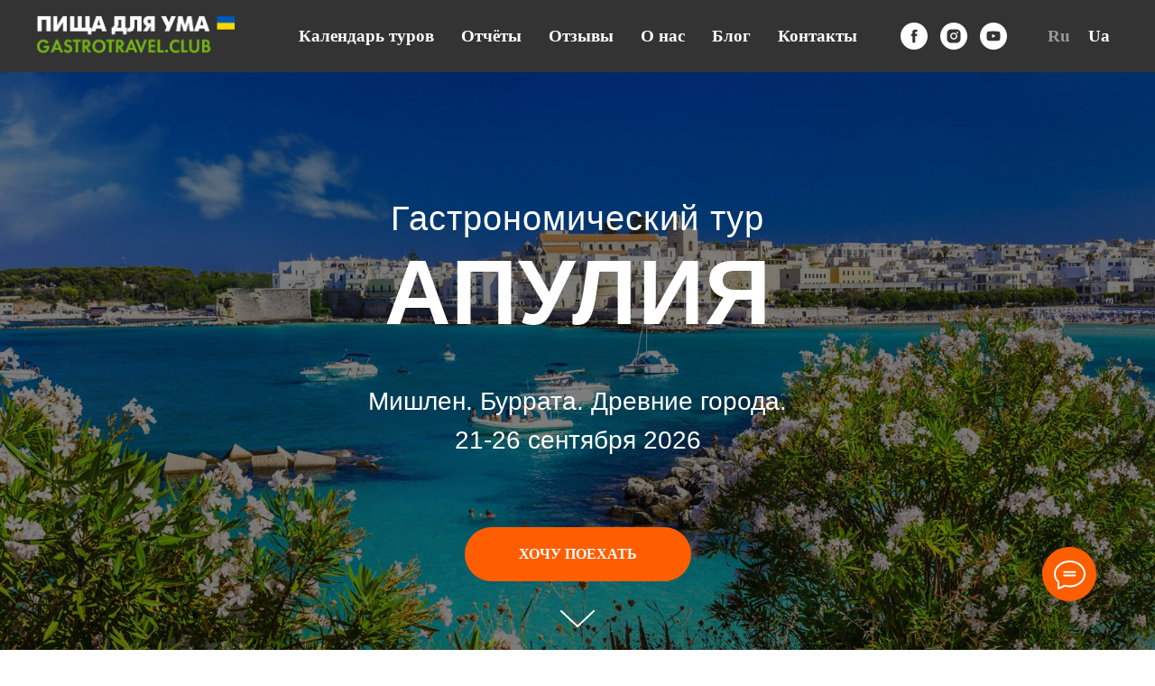

--- FILE ---
content_type: text/html; charset=UTF-8
request_url: https://gastrotravel.club/puglia-gastrotour
body_size: 77244
content:
<!DOCTYPE html> <html> <head> <meta charset="utf-8" /> <meta http-equiv="Content-Type" content="text/html; charset=utf-8" /> <meta name="viewport" content="width=device-width, initial-scale=1.0" /> <!--metatextblock--> <title>Гастрономический тур в Апулию - винный тур по Апулии | Пища для ума</title> <meta name="description" content="Авторский гастрономический тур в Апулию - винный тур по Апулии ✅ Уникальная программа ✅ Весёлая компания ✅ Мастер-класс от Шефа ✅ Винодельни ✅ Сыры ✅ Морепродукты ✅ 6 дней счастья! " /> <meta property="og:url" content="https://gastrotravel.club/puglia-gastrotour" /> <meta property="og:title" content="Гастрономический тур в Апулию - винный тур по Апулии | Пища для ума" /> <meta property="og:description" content="Авторский гастрономический тур в Апулию - винный тур по Апулии ✅ Уникальная программа ✅ Весёлая компания ✅ Мастер-класс от Шефа ✅ Винодельни ✅ Сыры ✅ Морепродукты ✅ 6 дней счастья! " /> <meta property="og:type" content="website" /> <meta property="og:image" content="https://static.tildacdn.one/tild3466-6334-4566-b238-306538663162/photo.jpg" /> <link rel="canonical" href="https://gastrotravel.club/puglia-gastrotour"> <!--/metatextblock--> <meta name="format-detection" content="telephone=no" /> <meta http-equiv="x-dns-prefetch-control" content="on"> <link rel="dns-prefetch" href="https://ws.tildacdn.com"> <link rel="dns-prefetch" href="https://static.tildacdn.one"> <link rel="dns-prefetch" href="https://fonts.tildacdn.com"> <link rel="shortcut icon" href="https://static.tildacdn.one/tild6338-6232-4265-b763-636566613566/favicon.ico" type="image/x-icon" /> <!-- Assets --> <script src="https://neo.tildacdn.com/js/tilda-fallback-1.0.min.js" async charset="utf-8"></script> <link rel="stylesheet" href="https://static.tildacdn.one/css/tilda-grid-3.0.min.css" type="text/css" media="all" onerror="this.loaderr='y';"/> <link rel="stylesheet" href="https://static.tildacdn.one/ws/project599394/tilda-blocks-page2695523.min.css?t=1759480866" type="text/css" media="all" onerror="this.loaderr='y';" /> <link rel="stylesheet" href="https://static.tildacdn.one/css/tilda-animation-2.0.min.css" type="text/css" media="all" onerror="this.loaderr='y';" /> <link rel="stylesheet" href="https://static.tildacdn.one/css/tilda-cover-1.0.min.css" type="text/css" media="all" onerror="this.loaderr='y';" /> <link rel="stylesheet" href="https://static.tildacdn.one/css/tilda-popup-1.1.min.css" type="text/css" media="print" onload="this.media='all';" onerror="this.loaderr='y';" /> <noscript><link rel="stylesheet" href="https://static.tildacdn.one/css/tilda-popup-1.1.min.css" type="text/css" media="all" /></noscript> <link rel="stylesheet" href="https://static.tildacdn.one/css/tilda-forms-1.0.min.css" type="text/css" media="all" onerror="this.loaderr='y';" /> <link rel="stylesheet" href="https://static.tildacdn.one/css/tilda-cards-1.0.min.css" type="text/css" media="all" onerror="this.loaderr='y';" /> <link rel="stylesheet" href="https://static.tildacdn.one/css/tilda-slds-1.4.min.css" type="text/css" media="print" onload="this.media='all';" onerror="this.loaderr='y';" /> <noscript><link rel="stylesheet" href="https://static.tildacdn.one/css/tilda-slds-1.4.min.css" type="text/css" media="all" /></noscript> <link rel="stylesheet" href="https://static.tildacdn.one/css/tilda-zoom-2.0.min.css" type="text/css" media="print" onload="this.media='all';" onerror="this.loaderr='y';" /> <noscript><link rel="stylesheet" href="https://static.tildacdn.one/css/tilda-zoom-2.0.min.css" type="text/css" media="all" /></noscript> <script type="text/javascript">TildaFonts=["427","429","431","433","435"];</script> <script type="text/javascript" src="https://static.tildacdn.one/js/tilda-fonts.min.js" charset="utf-8" onerror="this.loaderr='y';"></script> <script nomodule src="https://static.tildacdn.one/js/tilda-polyfill-1.0.min.js" charset="utf-8"></script> <script type="text/javascript">function t_onReady(func) {if(document.readyState!='loading') {func();} else {document.addEventListener('DOMContentLoaded',func);}}
function t_onFuncLoad(funcName,okFunc,time) {if(typeof window[funcName]==='function') {okFunc();} else {setTimeout(function() {t_onFuncLoad(funcName,okFunc,time);},(time||100));}}function t_throttle(fn,threshhold,scope) {return function() {fn.apply(scope||this,arguments);};}function t396_initialScale(t){var e=document.getElementById("rec"+t);if(e){var i=e.querySelector(".t396__artboard");if(i){window.tn_scale_initial_window_width||(window.tn_scale_initial_window_width=document.documentElement.clientWidth);var a=window.tn_scale_initial_window_width,r=[],n,l=i.getAttribute("data-artboard-screens");if(l){l=l.split(",");for(var o=0;o<l.length;o++)r[o]=parseInt(l[o],10)}else r=[320,480,640,960,1200];for(var o=0;o<r.length;o++){var d=r[o];a>=d&&(n=d)}var _="edit"===window.allrecords.getAttribute("data-tilda-mode"),c="center"===t396_getFieldValue(i,"valign",n,r),s="grid"===t396_getFieldValue(i,"upscale",n,r),w=t396_getFieldValue(i,"height_vh",n,r),g=t396_getFieldValue(i,"height",n,r),u=!!window.opr&&!!window.opr.addons||!!window.opera||-1!==navigator.userAgent.indexOf(" OPR/");if(!_&&c&&!s&&!w&&g&&!u){var h=parseFloat((a/n).toFixed(3)),f=[i,i.querySelector(".t396__carrier"),i.querySelector(".t396__filter")],v=Math.floor(parseInt(g,10)*h)+"px",p;i.style.setProperty("--initial-scale-height",v);for(var o=0;o<f.length;o++)f[o].style.setProperty("height","var(--initial-scale-height)");t396_scaleInitial__getElementsToScale(i).forEach((function(t){t.style.zoom=h}))}}}}function t396_scaleInitial__getElementsToScale(t){return t?Array.prototype.slice.call(t.children).filter((function(t){return t&&(t.classList.contains("t396__elem")||t.classList.contains("t396__group"))})):[]}function t396_getFieldValue(t,e,i,a){var r,n=a[a.length-1];if(!(r=i===n?t.getAttribute("data-artboard-"+e):t.getAttribute("data-artboard-"+e+"-res-"+i)))for(var l=0;l<a.length;l++){var o=a[l];if(!(o<=i)&&(r=o===n?t.getAttribute("data-artboard-"+e):t.getAttribute("data-artboard-"+e+"-res-"+o)))break}return r}window.TN_SCALE_INITIAL_VER="1.0",window.tn_scale_initial_window_width=null;</script> <script src="https://static.tildacdn.one/js/jquery-1.10.2.min.js" charset="utf-8" onerror="this.loaderr='y';"></script> <script src="https://static.tildacdn.one/js/tilda-scripts-3.0.min.js" charset="utf-8" defer onerror="this.loaderr='y';"></script> <script src="https://static.tildacdn.one/ws/project599394/tilda-blocks-page2695523.min.js?t=1759480866" charset="utf-8" async onerror="this.loaderr='y';"></script> <script src="https://static.tildacdn.one/js/tilda-lazyload-1.0.min.js" charset="utf-8" async onerror="this.loaderr='y';"></script> <script src="https://static.tildacdn.one/js/tilda-animation-2.0.min.js" charset="utf-8" async onerror="this.loaderr='y';"></script> <script src="https://static.tildacdn.one/js/tilda-cover-1.0.min.js" charset="utf-8" async onerror="this.loaderr='y';"></script> <script src="https://static.tildacdn.one/js/tilda-zero-1.1.min.js" charset="utf-8" async onerror="this.loaderr='y';"></script> <script src="https://static.tildacdn.one/js/tilda-popup-1.0.min.js" charset="utf-8" async onerror="this.loaderr='y';"></script> <script src="https://static.tildacdn.one/js/tilda-forms-1.0.min.js" charset="utf-8" async onerror="this.loaderr='y';"></script> <script src="https://static.tildacdn.one/js/tilda-cards-1.0.min.js" charset="utf-8" async onerror="this.loaderr='y';"></script> <script src="https://static.tildacdn.one/js/tilda-video-1.0.min.js" charset="utf-8" async onerror="this.loaderr='y';"></script> <script src="https://static.tildacdn.one/js/tilda-map-1.0.min.js" charset="utf-8" async onerror="this.loaderr='y';"></script> <script src="https://static.tildacdn.one/js/tilda-slds-1.4.min.js" charset="utf-8" async onerror="this.loaderr='y';"></script> <script src="https://static.tildacdn.one/js/hammer.min.js" charset="utf-8" async onerror="this.loaderr='y';"></script> <script src="https://static.tildacdn.one/js/tilda-menu-1.0.min.js" charset="utf-8" async onerror="this.loaderr='y';"></script> <script src="https://static.tildacdn.one/js/tilda-video-processor-1.0.min.js" charset="utf-8" async onerror="this.loaderr='y';"></script> <script src="https://static.tildacdn.one/js/tilda-zoom-2.0.min.js" charset="utf-8" async onerror="this.loaderr='y';"></script> <script src="https://static.tildacdn.one/js/tilda-zero-scale-1.0.min.js" charset="utf-8" async onerror="this.loaderr='y';"></script> <script src="https://static.tildacdn.one/js/tilda-skiplink-1.0.min.js" charset="utf-8" async onerror="this.loaderr='y';"></script> <script src="https://static.tildacdn.one/js/tilda-events-1.0.min.js" charset="utf-8" async onerror="this.loaderr='y';"></script> <!-- nominify begin --><meta name="facebook-domain-verification" content="7u1jw4111l6khnaq82pulq5m5fmyo9" /><!-- nominify end --><!-- nominify begin --><link rel="alternate" hreflang="ru" href="https://gastrotravel.club/puglia-gastrotour"> <link rel="alternate" hreflang="uk" href="https://gastrotravel.club/ua/puglia-gastrotour"> <link rel="alternate" hreflang="x-default" href="https://gastrotravel.club/puglia-gastrotour"><!-- nominify end --><script type="text/javascript">window.dataLayer=window.dataLayer||[];</script> <!-- Global Site Tag (gtag.js) - Google Analytics --> <script type="text/javascript" data-tilda-cookie-type="analytics">window.mainTracker='gtag';window.gtagTrackerID='G-R32GRE3Y4R';function gtag(){dataLayer.push(arguments);}
setTimeout(function(){(function(w,d,s,i){var f=d.getElementsByTagName(s)[0],j=d.createElement(s);j.async=true;j.src='https://www.googletagmanager.com/gtag/js?id='+i;f.parentNode.insertBefore(j,f);gtag('js',new Date());gtag('config',i,{});})(window,document,'script',window.gtagTrackerID);},2000);</script> <!-- Facebook Pixel Code --> <script type="text/javascript" data-tilda-cookie-type="advertising">setTimeout(function(){!function(f,b,e,v,n,t,s)
{if(f.fbq)return;n=f.fbq=function(){n.callMethod?n.callMethod.apply(n,arguments):n.queue.push(arguments)};if(!f._fbq)f._fbq=n;n.push=n;n.loaded=!0;n.version='2.0';n.agent='pltilda';n.queue=[];t=b.createElement(e);t.async=!0;t.src=v;s=b.getElementsByTagName(e)[0];s.parentNode.insertBefore(t,s)}(window,document,'script','https://connect.facebook.net/en_US/fbevents.js');fbq('init','434585076982252');fbq('track','PageView');},2000);</script> <!-- End Facebook Pixel Code --> <script type="text/javascript">(function() {if((/bot|google|yandex|baidu|bing|msn|duckduckbot|teoma|slurp|crawler|spider|robot|crawling|facebook/i.test(navigator.userAgent))===false&&typeof(sessionStorage)!='undefined'&&sessionStorage.getItem('visited')!=='y'&&document.visibilityState){var style=document.createElement('style');style.type='text/css';style.innerHTML='@media screen and (min-width: 980px) {.t-records {opacity: 0;}.t-records_animated {-webkit-transition: opacity ease-in-out .2s;-moz-transition: opacity ease-in-out .2s;-o-transition: opacity ease-in-out .2s;transition: opacity ease-in-out .2s;}.t-records.t-records_visible {opacity: 1;}}';document.getElementsByTagName('head')[0].appendChild(style);function t_setvisRecs(){var alr=document.querySelectorAll('.t-records');Array.prototype.forEach.call(alr,function(el) {el.classList.add("t-records_animated");});setTimeout(function() {Array.prototype.forEach.call(alr,function(el) {el.classList.add("t-records_visible");});sessionStorage.setItem("visited","y");},400);}
document.addEventListener('DOMContentLoaded',t_setvisRecs);}})();</script></head> <body class="t-body" style="margin:0;"> <!--allrecords--> <div id="allrecords" class="t-records" data-hook="blocks-collection-content-node" data-tilda-project-id="599394" data-tilda-page-id="2695523" data-tilda-page-alias="puglia-gastrotour" data-tilda-formskey="bed222cea79b4313ae8a184d0284dadb" data-tilda-stat-scroll="yes" data-tilda-lazy="yes" data-tilda-root-zone="one" data-tilda-project-headcode="yes" data-tilda-page-headcode="yes" data-tilda-project-country="UA"> <!--header--> <header id="t-header" class="t-records" data-hook="blocks-collection-content-node" data-tilda-project-id="599394" data-tilda-page-id="2523884" data-tilda-formskey="bed222cea79b4313ae8a184d0284dadb" data-tilda-stat-scroll="yes" data-tilda-lazy="yes" data-tilda-root-zone="one" data-tilda-project-headcode="yes" data-tilda-project-country="UA"> <div id="rec563160093" class="r t-rec" style=" " data-animationappear="off" data-record-type="360"> <!-- T360 --> <style>.t-records{opacity:0;}.t-records_animated{-webkit-transition:opacity ease-in-out .5s;-moz-transition:opacity ease-in-out .5s;-o-transition:opacity ease-in-out .5s;transition:opacity ease-in-out .5s;}.t-records.t-records_visible,.t-records .t-records{opacity:1;}</style> <script>t_onReady(function() {var allRecords=document.querySelector('.t-records');window.addEventListener('pageshow',function(event) {if(event.persisted) {allRecords.classList.add('t-records_visible');}});var rec=document.querySelector('#rec563160093');if(!rec) return;rec.setAttribute('data-animationappear','off');rec.style.opacity='1';allRecords.classList.add('t-records_animated');setTimeout(function() {allRecords.classList.add('t-records_visible');},200);});</script> <script>t_onReady(function() {var selects='button:not(.t-submit):not(.t835__btn_next):not(.t835__btn_prev):not(.t835__btn_result):not(.t862__btn_next):not(.t862__btn_prev):not(.t862__btn_result):not(.t854__news-btn):not(.t862__btn_next),' +
'a:not([href*="#"]):not(.carousel-control):not(.t-carousel__control):not(.t807__btn_reply):not([href^="#price"]):not([href^="javascript"]):not([href^="mailto"]):not([href^="tel"]):not([href^="link_sub"]):not(.js-feed-btn-show-more):not(.t367__opener):not([href^="https://www.dropbox.com/"])';var elements=document.querySelectorAll(selects);Array.prototype.forEach.call(elements,function(element) {if(element.getAttribute('data-menu-submenu-hook')) return;element.addEventListener('click',function(event) {var goTo=this.getAttribute('href');if(goTo!==null&&!goTo.startsWith('#')) {var ctrl=event.ctrlKey;var cmd=event.metaKey&&navigator.platform.indexOf('Mac')!==-1;if(!ctrl&&!cmd) {var target=this.getAttribute('target');if(target!=='_blank') {event.preventDefault();var allRecords=document.querySelector('.t-records');if(allRecords) {allRecords.classList.remove('t-records_visible');}
setTimeout(function() {window.location=goTo;},500);}}}});});});</script> <style>.t360__bar{background-color:#74b511;}</style> <script>t_onReady(function() {var isSafari=/Safari/.test(navigator.userAgent)&&/Apple Computer/.test(navigator.vendor);if(!isSafari) {document.body.insertAdjacentHTML('beforeend','<div class="t360__progress"><div class="t360__bar"></div></div>');setTimeout(function() {var bar=document.querySelector('.t360__bar');if(bar) bar.classList.add('t360__barprogress');},10);}});window.addEventListener('load',function() {var bar=document.querySelector('.t360__bar');if(!bar) return;bar.classList.remove('t360__barprogress');bar.classList.add('t360__barprogressfinished');setTimeout(function() {bar.classList.add('t360__barprogresshidden');},20);setTimeout(function() {var progress=document.querySelector('.t360__progress');if(progress) progress.style.display='none';},500);});</script> </div> <div id="rec472220041" class="r t-rec t-rec_pt_0 t-rec_pb_0 t-screenmin-980px uc-ruheader" style="padding-top:0px;padding-bottom:0px; " data-animationappear="off" data-record-type="257" data-screen-min="980px"> <!-- T228 --> <div id="nav472220041marker"></div> <div class="tmenu-mobile"> <div class="tmenu-mobile__container"> <div class="tmenu-mobile__text t-name t-name_md" field="menu_mob_title">&nbsp;</div> <button type="button"
class="t-menuburger t-menuburger_first "
aria-label="Навигационное меню"
aria-expanded="false"> <span style="background-color:#fff;"></span> <span style="background-color:#fff;"></span> <span style="background-color:#fff;"></span> <span style="background-color:#fff;"></span> </button> <script>function t_menuburger_init(recid) {var rec=document.querySelector('#rec' + recid);if(!rec) return;var burger=rec.querySelector('.t-menuburger');if(!burger) return;var isSecondStyle=burger.classList.contains('t-menuburger_second');if(isSecondStyle&&!window.isMobile&&!('ontouchend' in document)) {burger.addEventListener('mouseenter',function() {if(burger.classList.contains('t-menuburger-opened')) return;burger.classList.remove('t-menuburger-unhovered');burger.classList.add('t-menuburger-hovered');});burger.addEventListener('mouseleave',function() {if(burger.classList.contains('t-menuburger-opened')) return;burger.classList.remove('t-menuburger-hovered');burger.classList.add('t-menuburger-unhovered');setTimeout(function() {burger.classList.remove('t-menuburger-unhovered');},300);});}
burger.addEventListener('click',function() {if(!burger.closest('.tmenu-mobile')&&!burger.closest('.t450__burger_container')&&!burger.closest('.t466__container')&&!burger.closest('.t204__burger')&&!burger.closest('.t199__js__menu-toggler')) {burger.classList.toggle('t-menuburger-opened');burger.classList.remove('t-menuburger-unhovered');}});var menu=rec.querySelector('[data-menu="yes"]');if(!menu) return;var menuLinks=menu.querySelectorAll('.t-menu__link-item');var submenuClassList=['t978__menu-link_hook','t978__tm-link','t966__tm-link','t794__tm-link','t-menusub__target-link'];Array.prototype.forEach.call(menuLinks,function(link) {link.addEventListener('click',function() {var isSubmenuHook=submenuClassList.some(function(submenuClass) {return link.classList.contains(submenuClass);});if(isSubmenuHook) return;burger.classList.remove('t-menuburger-opened');});});menu.addEventListener('clickedAnchorInTooltipMenu',function() {burger.classList.remove('t-menuburger-opened');});}
t_onReady(function() {t_onFuncLoad('t_menuburger_init',function(){t_menuburger_init('472220041');});});</script> <style>.t-menuburger{position:relative;flex-shrink:0;width:28px;height:20px;padding:0;border:none;background-color:transparent;outline:none;-webkit-transform:rotate(0deg);transform:rotate(0deg);transition:transform .5s ease-in-out;cursor:pointer;z-index:999;}.t-menuburger span{display:block;position:absolute;width:100%;opacity:1;left:0;-webkit-transform:rotate(0deg);transform:rotate(0deg);transition:.25s ease-in-out;height:3px;background-color:#000;}.t-menuburger span:nth-child(1){top:0px;}.t-menuburger span:nth-child(2),.t-menuburger span:nth-child(3){top:8px;}.t-menuburger span:nth-child(4){top:16px;}.t-menuburger__big{width:42px;height:32px;}.t-menuburger__big span{height:5px;}.t-menuburger__big span:nth-child(2),.t-menuburger__big span:nth-child(3){top:13px;}.t-menuburger__big span:nth-child(4){top:26px;}.t-menuburger__small{width:22px;height:14px;}.t-menuburger__small span{height:2px;}.t-menuburger__small span:nth-child(2),.t-menuburger__small span:nth-child(3){top:6px;}.t-menuburger__small span:nth-child(4){top:12px;}.t-menuburger-opened span:nth-child(1){top:8px;width:0%;left:50%;}.t-menuburger-opened span:nth-child(2){-webkit-transform:rotate(45deg);transform:rotate(45deg);}.t-menuburger-opened span:nth-child(3){-webkit-transform:rotate(-45deg);transform:rotate(-45deg);}.t-menuburger-opened span:nth-child(4){top:8px;width:0%;left:50%;}.t-menuburger-opened.t-menuburger__big span:nth-child(1){top:6px;}.t-menuburger-opened.t-menuburger__big span:nth-child(4){top:18px;}.t-menuburger-opened.t-menuburger__small span:nth-child(1),.t-menuburger-opened.t-menuburger__small span:nth-child(4){top:6px;}@media (hover),(min-width:0\0){.t-menuburger_first:hover span:nth-child(1){transform:translateY(1px);}.t-menuburger_first:hover span:nth-child(4){transform:translateY(-1px);}.t-menuburger_first.t-menuburger__big:hover span:nth-child(1){transform:translateY(3px);}.t-menuburger_first.t-menuburger__big:hover span:nth-child(4){transform:translateY(-3px);}}.t-menuburger_second span:nth-child(2),.t-menuburger_second span:nth-child(3){width:80%;left:20%;right:0;}@media (hover),(min-width:0\0){.t-menuburger_second.t-menuburger-hovered span:nth-child(2),.t-menuburger_second.t-menuburger-hovered span:nth-child(3){animation:t-menuburger-anim 0.3s ease-out normal forwards;}.t-menuburger_second.t-menuburger-unhovered span:nth-child(2),.t-menuburger_second.t-menuburger-unhovered span:nth-child(3){animation:t-menuburger-anim2 0.3s ease-out normal forwards;}}.t-menuburger_second.t-menuburger-opened span:nth-child(2),.t-menuburger_second.t-menuburger-opened span:nth-child(3){left:0;right:0;width:100%!important;}.t-menuburger_third span:nth-child(4){width:70%;left:unset;right:0;}@media (hover),(min-width:0\0){.t-menuburger_third:not(.t-menuburger-opened):hover span:nth-child(4){width:100%;}}.t-menuburger_third.t-menuburger-opened span:nth-child(4){width:0!important;right:50%;}.t-menuburger_fourth{height:12px;}.t-menuburger_fourth.t-menuburger__small{height:8px;}.t-menuburger_fourth.t-menuburger__big{height:18px;}.t-menuburger_fourth span:nth-child(2),.t-menuburger_fourth span:nth-child(3){top:4px;opacity:0;}.t-menuburger_fourth span:nth-child(4){top:8px;}.t-menuburger_fourth.t-menuburger__small span:nth-child(2),.t-menuburger_fourth.t-menuburger__small span:nth-child(3){top:3px;}.t-menuburger_fourth.t-menuburger__small span:nth-child(4){top:6px;}.t-menuburger_fourth.t-menuburger__small span:nth-child(2),.t-menuburger_fourth.t-menuburger__small span:nth-child(3){top:3px;}.t-menuburger_fourth.t-menuburger__small span:nth-child(4){top:6px;}.t-menuburger_fourth.t-menuburger__big span:nth-child(2),.t-menuburger_fourth.t-menuburger__big span:nth-child(3){top:6px;}.t-menuburger_fourth.t-menuburger__big span:nth-child(4){top:12px;}@media (hover),(min-width:0\0){.t-menuburger_fourth:not(.t-menuburger-opened):hover span:nth-child(1){transform:translateY(1px);}.t-menuburger_fourth:not(.t-menuburger-opened):hover span:nth-child(4){transform:translateY(-1px);}.t-menuburger_fourth.t-menuburger__big:not(.t-menuburger-opened):hover span:nth-child(1){transform:translateY(3px);}.t-menuburger_fourth.t-menuburger__big:not(.t-menuburger-opened):hover span:nth-child(4){transform:translateY(-3px);}}.t-menuburger_fourth.t-menuburger-opened span:nth-child(1),.t-menuburger_fourth.t-menuburger-opened span:nth-child(4){top:4px;}.t-menuburger_fourth.t-menuburger-opened span:nth-child(2),.t-menuburger_fourth.t-menuburger-opened span:nth-child(3){opacity:1;}@keyframes t-menuburger-anim{0%{width:80%;left:20%;right:0;}50%{width:100%;left:0;right:0;}100%{width:80%;left:0;right:20%;}}@keyframes t-menuburger-anim2{0%{width:80%;left:0;}50%{width:100%;right:0;left:0;}100%{width:80%;left:20%;right:0;}}</style> </div> </div> <style>.tmenu-mobile{background-color:#111;display:none;width:100%;top:0;z-index:990;}.tmenu-mobile_positionfixed{position:fixed;}.tmenu-mobile__text{color:#fff;}.tmenu-mobile__container{min-height:64px;padding:20px;position:relative;box-sizing:border-box;display:-webkit-flex;display:-ms-flexbox;display:flex;-webkit-align-items:center;-ms-flex-align:center;align-items:center;-webkit-justify-content:space-between;-ms-flex-pack:justify;justify-content:space-between;}.tmenu-mobile__list{display:block;}.tmenu-mobile__burgerlogo{display:inline-block;font-size:24px;font-weight:400;white-space:nowrap;vertical-align:middle;}.tmenu-mobile__imglogo{height:auto;display:block;max-width:300px!important;box-sizing:border-box;padding:0;margin:0 auto;}@media screen and (max-width:980px){.tmenu-mobile__menucontent_hidden{display:none;height:100%;}.tmenu-mobile{display:block;}}@media screen and (max-width:980px){#rec472220041 .t-menuburger{-webkit-order:1;-ms-flex-order:1;order:1;}}</style> <style> #rec472220041 .tmenu-mobile__burgerlogo a{color:#ffffff;font-weight:500;font-family:'FuturaPT';letter-spacing:0.5px;}</style> <style> #rec472220041 .tmenu-mobile__burgerlogo__title{color:#ffffff;font-weight:500;font-family:'FuturaPT';letter-spacing:0.5px;}</style> <div id="nav472220041" class="t228 t228__positionstatic tmenu-mobile__menucontent_hidden" style="background-color: rgba(51,51,51,1); " data-bgcolor-hex="#333333" data-bgcolor-rgba="rgba(51,51,51,1)" data-navmarker="nav472220041marker" data-appearoffset="500px" data-bgopacity-two="" data-menushadow="" data-menushadow-css="" data-bgopacity="1" data-menu-items-align="center" data-menu="yes"> <div class="t228__maincontainer " style=""> <div class="t228__padding40px"></div> <div class="t228__leftside"> <div class="t228__leftcontainer"> <a href="/" class="t228__imgwrapper"> <img class="t228__imglogo t228__imglogomobile"
src="https://static.tildacdn.one/tild6566-3739-4638-a365-326430656135/_new_400_100_white_w.png"
imgfield="img"
style="max-width: 220px; width: 220px; min-width: 220px; height: auto; display: block;"
alt=" "> </a> </div> </div> <div class="t228__centerside "> <nav class="t228__centercontainer"> <ul role="list" class="t228__list t-menu__list t228__list_hidden"> <li class="t228__list_item"
style="padding:0 15px 0 0;"> <a class="t-menu__link-item"
href="https://gastrotravel.club/#schedule" data-menu-submenu-hook="" data-menu-item-number="1">
Календарь туров
</a> </li> <li class="t228__list_item"
style="padding:0 15px;"> <a class="t-menu__link-item"
href="https://gastrotravel.club/reports" data-menu-submenu-hook="" data-menu-item-number="2">
Отчёты
</a> </li> <li class="t228__list_item"
style="padding:0 15px;"> <a class="t-menu__link-item"
href="https://gastrotravel.club/feedback" data-menu-submenu-hook="" data-menu-item-number="3">
Отзывы
</a> </li> <li class="t228__list_item"
style="padding:0 15px;"> <a class="t-menu__link-item"
href="https://gastrotravel.club/about" data-menu-submenu-hook="" data-menu-item-number="4">
О нас
</a> </li> <li class="t228__list_item"
style="padding:0 15px;"> <a class="t-menu__link-item"
href="https://gastrotravel.club/blog" data-menu-submenu-hook="" data-menu-item-number="5">
Блог
</a> </li> <li class="t228__list_item"
style="padding:0 0 0 15px;"> <a class="t-menu__link-item"
href="https://gastrotravel.club/contacts" data-menu-submenu-hook="" data-menu-item-number="6">
Контакты
</a> </li> </ul> </nav> </div> <div class="t228__rightside"> <div class="t228__rightcontainer"> <div class="t-sociallinks"> <ul role="list" class="t-sociallinks__wrapper" aria-label="Соц. сети"> <!-- new soclinks --><li class="t-sociallinks__item t-sociallinks__item_facebook"><a href="https://www.facebook.com/gastrotravel.club/" target="_blank" rel="nofollow" aria-label="facebook" style="width: 30px; height: 30px;"><svg class="t-sociallinks__svg" role="presentation" width=30px height=30px viewBox="0 0 100 100" fill="none" xmlns="http://www.w3.org/2000/svg"> <path fill-rule="evenodd" clip-rule="evenodd" d="M50 100c27.6142 0 50-22.3858 50-50S77.6142 0 50 0 0 22.3858 0 50s22.3858 50 50 50Zm3.431-73.9854c-2.5161.0701-5.171.6758-7.0464 2.4577-1.5488 1.4326-2.329 3.5177-2.5044 5.602-.0534 1.4908-.0458 2.9855-.0382 4.4796.0058 1.1205.0115 2.2407-.0085 3.3587-.6888.005-1.3797.0036-2.0709.0021-.9218-.0019-1.8441-.0038-2.7626.0096 0 .8921.0013 1.7855.0026 2.6797.0026 1.791.0052 3.5853-.0026 5.3799.9185.0134 1.8409.0115 2.7627.0096.6912-.0015 1.382-.0029 2.0708.0021.0155 3.5565.0127 7.1128.0098 10.669-.0036 4.4452-.0072 8.8903.0252 13.3354 1.8903-.0134 3.7765-.0115 5.6633-.0095 1.4152.0014 2.8306.0028 4.2484-.0022.0117-4.0009.0088-7.9986.0058-11.9963-.0029-3.9979-.0058-7.9957.0059-11.9964.9533-.005 1.9067-.0036 2.86-.0021 1.2713.0019 2.5425.0038 3.8137-.0096.396-2.679.7335-5.3814.9198-8.0947-1.2576-.0058-2.5155-.0058-3.7734-.0058-1.2578 0-2.5157 0-3.7734-.0059 0-.4689-.0007-.9378-.0014-1.4066-.0022-1.4063-.0044-2.8123.0131-4.2188.198-1.0834 1.3158-1.9104 2.3992-1.8403h5.1476c.0117-2.8069.0117-5.602 0-8.4089-.6636 0-1.3273-.0007-1.9911-.0014-1.9915-.0022-3.9832-.0044-5.975.0131Z" fill="#ffffff"/> </svg></a></li>&nbsp;<li class="t-sociallinks__item t-sociallinks__item_instagram"><a href="https://www.instagram.com/gastrotravel.club/" target="_blank" rel="nofollow" aria-label="instagram" style="width: 30px; height: 30px;"><svg class="t-sociallinks__svg" role="presentation" width=30px height=30px viewBox="0 0 100 100" fill="none" xmlns="http://www.w3.org/2000/svg"> <path fill-rule="evenodd" clip-rule="evenodd" d="M50 100C77.6142 100 100 77.6142 100 50C100 22.3858 77.6142 0 50 0C22.3858 0 0 22.3858 0 50C0 77.6142 22.3858 100 50 100ZM25 39.3918C25 31.4558 31.4566 25 39.3918 25H60.6082C68.5442 25 75 31.4566 75 39.3918V60.8028C75 68.738 68.5442 75.1946 60.6082 75.1946H39.3918C31.4558 75.1946 25 68.738 25 60.8028V39.3918ZM36.9883 50.0054C36.9883 42.8847 42.8438 37.0922 50.0397 37.0922C57.2356 37.0922 63.0911 42.8847 63.0911 50.0054C63.0911 57.1252 57.2356 62.9177 50.0397 62.9177C42.843 62.9177 36.9883 57.1252 36.9883 50.0054ZM41.7422 50.0054C41.7422 54.5033 45.4641 58.1638 50.0397 58.1638C54.6153 58.1638 58.3372 54.5041 58.3372 50.0054C58.3372 45.5066 54.6145 41.8469 50.0397 41.8469C45.4641 41.8469 41.7422 45.5066 41.7422 50.0054ZM63.3248 39.6355C65.0208 39.6355 66.3956 38.2606 66.3956 36.5646C66.3956 34.8687 65.0208 33.4938 63.3248 33.4938C61.6288 33.4938 60.2539 34.8687 60.2539 36.5646C60.2539 38.2606 61.6288 39.6355 63.3248 39.6355Z" fill="#ffffff"/> </svg></a></li>&nbsp;<li class="t-sociallinks__item t-sociallinks__item_youtube"><a href="https://www.youtube.com/channel/UCdX1v180ZEBqsnUu5OOpryw/videos" target="_blank" rel="nofollow" aria-label="youtube" style="width: 30px; height: 30px;"><svg class="t-sociallinks__svg" role="presentation" width=30px height=30px viewBox="0 0 100 100" fill="none" xmlns="http://www.w3.org/2000/svg"> <path fill-rule="evenodd" clip-rule="evenodd" d="M50 100c27.614 0 50-22.386 50-50S77.614 0 50 0 0 22.386 0 50s22.386 50 50 50Zm17.9-67.374c3.838.346 6 2.695 6.474 6.438.332 2.612.626 6.352.626 10.375 0 7.064-.626 11.148-.626 11.148-.588 3.728-2.39 5.752-6.18 6.18-4.235.48-13.76.7-17.992.7-4.38 0-13.237-.184-17.66-.552-3.8-.317-6.394-2.44-6.916-6.218-.38-2.752-.626-6.022-.626-11.222 0-5.788.209-8.238.7-10.853.699-3.732 2.48-5.54 6.548-5.96C36.516 32.221 40.55 32 49.577 32c4.413 0 13.927.228 18.322.626Zm-23.216 9.761v14.374L58.37 49.5l-13.686-7.114Z" fill="#ffffff"/> </svg></a></li><!-- /new soclinks --> </ul> </div> <div class="t228__right_langs"> <div class="t228__right_buttons_wrap"> <div class="t228__right_langs_lang"> <a style="" href="/">Ru</a> </div> <div class="t228__right_langs_lang"> <a style="" href="/ua">Ua</a> </div> </div> </div> </div> </div> <div class="t228__padding40px"> </div> </div> </div> <style>@media screen and (max-width:980px){#rec472220041 .t228__leftcontainer{padding:20px;}#rec472220041 .t228__imglogo{padding:20px 0;}#rec472220041 .t228{position:static;}}</style> <script>window.addEventListener('load',function() {t_onFuncLoad('t228_setWidth',function() {t228_setWidth('472220041');});});window.addEventListener('resize',t_throttle(function() {t_onFuncLoad('t228_setWidth',function() {t228_setWidth('472220041');});t_onFuncLoad('t_menu__setBGcolor',function() {t_menu__setBGcolor('472220041','.t228');});}));t_onReady(function() {t_onFuncLoad('t_menu__highlightActiveLinks',function() {t_menu__highlightActiveLinks('.t228__list_item a');});t_onFuncLoad('t228__init',function() {t228__init('472220041');});t_onFuncLoad('t_menu__setBGcolor',function() {t_menu__setBGcolor('472220041','.t228');});t_onFuncLoad('t_menu__interactFromKeyboard',function() {t_menu__interactFromKeyboard('472220041');});t_onFuncLoad('t228_setWidth',function() {t228_setWidth('472220041');});t_onFuncLoad('t_menu__createMobileMenu',function() {t_menu__createMobileMenu('472220041','.t228');});});</script> <style>#rec472220041 .t-menu__link-item{-webkit-transition:color 0.3s ease-in-out,opacity 0.3s ease-in-out;transition:color 0.3s ease-in-out,opacity 0.3s ease-in-out;}#rec472220041 .t-menu__link-item.t-active:not(.t978__menu-link){color:#74b511 !important;opacity:1 !important;}#rec472220041 .t-menu__link-item:not(.t-active):not(.tooltipstered):hover{color:#74b511 !important;opacity:1 !important;}#rec472220041 .t-menu__link-item:not(.t-active):not(.tooltipstered):focus-visible{color:#74b511 !important;opacity:1 !important;}@supports (overflow:-webkit-marquee) and (justify-content:inherit){#rec472220041 .t-menu__link-item,#rec472220041 .t-menu__link-item.t-active{opacity:1 !important;}}</style> <style> #rec472220041 .t228__leftcontainer a{color:#ffffff;font-weight:500;font-family:'FuturaPT';letter-spacing:0.5px;}#rec472220041 a.t-menu__link-item{font-size:19px;color:#ffffff;font-weight:600;font-family:'FuturaPT';}#rec472220041 .t228__right_langs_lang a{font-size:19px;color:#ffffff;font-weight:600;font-family:'FuturaPT';}</style> <style> #rec472220041 .t228__logo{color:#ffffff;font-weight:500;font-family:'FuturaPT';letter-spacing:0.5px;}</style> </div> <div id="rec562755709" class="r t-rec t-rec_pt_0 t-rec_pb_0 t-screenmin-980px uc-uaheader" style="padding-top:0px;padding-bottom:0px; " data-animationappear="off" data-record-type="257" data-screen-min="980px"> <!-- T228 --> <div id="nav562755709marker"></div> <div class="tmenu-mobile"> <div class="tmenu-mobile__container"> <div class="tmenu-mobile__text t-name t-name_md" field="menu_mob_title">&nbsp;</div> <button type="button"
class="t-menuburger t-menuburger_first "
aria-label="Навигационное меню"
aria-expanded="false"> <span style="background-color:#fff;"></span> <span style="background-color:#fff;"></span> <span style="background-color:#fff;"></span> <span style="background-color:#fff;"></span> </button> <script>function t_menuburger_init(recid) {var rec=document.querySelector('#rec' + recid);if(!rec) return;var burger=rec.querySelector('.t-menuburger');if(!burger) return;var isSecondStyle=burger.classList.contains('t-menuburger_second');if(isSecondStyle&&!window.isMobile&&!('ontouchend' in document)) {burger.addEventListener('mouseenter',function() {if(burger.classList.contains('t-menuburger-opened')) return;burger.classList.remove('t-menuburger-unhovered');burger.classList.add('t-menuburger-hovered');});burger.addEventListener('mouseleave',function() {if(burger.classList.contains('t-menuburger-opened')) return;burger.classList.remove('t-menuburger-hovered');burger.classList.add('t-menuburger-unhovered');setTimeout(function() {burger.classList.remove('t-menuburger-unhovered');},300);});}
burger.addEventListener('click',function() {if(!burger.closest('.tmenu-mobile')&&!burger.closest('.t450__burger_container')&&!burger.closest('.t466__container')&&!burger.closest('.t204__burger')&&!burger.closest('.t199__js__menu-toggler')) {burger.classList.toggle('t-menuburger-opened');burger.classList.remove('t-menuburger-unhovered');}});var menu=rec.querySelector('[data-menu="yes"]');if(!menu) return;var menuLinks=menu.querySelectorAll('.t-menu__link-item');var submenuClassList=['t978__menu-link_hook','t978__tm-link','t966__tm-link','t794__tm-link','t-menusub__target-link'];Array.prototype.forEach.call(menuLinks,function(link) {link.addEventListener('click',function() {var isSubmenuHook=submenuClassList.some(function(submenuClass) {return link.classList.contains(submenuClass);});if(isSubmenuHook) return;burger.classList.remove('t-menuburger-opened');});});menu.addEventListener('clickedAnchorInTooltipMenu',function() {burger.classList.remove('t-menuburger-opened');});}
t_onReady(function() {t_onFuncLoad('t_menuburger_init',function(){t_menuburger_init('562755709');});});</script> <style>.t-menuburger{position:relative;flex-shrink:0;width:28px;height:20px;padding:0;border:none;background-color:transparent;outline:none;-webkit-transform:rotate(0deg);transform:rotate(0deg);transition:transform .5s ease-in-out;cursor:pointer;z-index:999;}.t-menuburger span{display:block;position:absolute;width:100%;opacity:1;left:0;-webkit-transform:rotate(0deg);transform:rotate(0deg);transition:.25s ease-in-out;height:3px;background-color:#000;}.t-menuburger span:nth-child(1){top:0px;}.t-menuburger span:nth-child(2),.t-menuburger span:nth-child(3){top:8px;}.t-menuburger span:nth-child(4){top:16px;}.t-menuburger__big{width:42px;height:32px;}.t-menuburger__big span{height:5px;}.t-menuburger__big span:nth-child(2),.t-menuburger__big span:nth-child(3){top:13px;}.t-menuburger__big span:nth-child(4){top:26px;}.t-menuburger__small{width:22px;height:14px;}.t-menuburger__small span{height:2px;}.t-menuburger__small span:nth-child(2),.t-menuburger__small span:nth-child(3){top:6px;}.t-menuburger__small span:nth-child(4){top:12px;}.t-menuburger-opened span:nth-child(1){top:8px;width:0%;left:50%;}.t-menuburger-opened span:nth-child(2){-webkit-transform:rotate(45deg);transform:rotate(45deg);}.t-menuburger-opened span:nth-child(3){-webkit-transform:rotate(-45deg);transform:rotate(-45deg);}.t-menuburger-opened span:nth-child(4){top:8px;width:0%;left:50%;}.t-menuburger-opened.t-menuburger__big span:nth-child(1){top:6px;}.t-menuburger-opened.t-menuburger__big span:nth-child(4){top:18px;}.t-menuburger-opened.t-menuburger__small span:nth-child(1),.t-menuburger-opened.t-menuburger__small span:nth-child(4){top:6px;}@media (hover),(min-width:0\0){.t-menuburger_first:hover span:nth-child(1){transform:translateY(1px);}.t-menuburger_first:hover span:nth-child(4){transform:translateY(-1px);}.t-menuburger_first.t-menuburger__big:hover span:nth-child(1){transform:translateY(3px);}.t-menuburger_first.t-menuburger__big:hover span:nth-child(4){transform:translateY(-3px);}}.t-menuburger_second span:nth-child(2),.t-menuburger_second span:nth-child(3){width:80%;left:20%;right:0;}@media (hover),(min-width:0\0){.t-menuburger_second.t-menuburger-hovered span:nth-child(2),.t-menuburger_second.t-menuburger-hovered span:nth-child(3){animation:t-menuburger-anim 0.3s ease-out normal forwards;}.t-menuburger_second.t-menuburger-unhovered span:nth-child(2),.t-menuburger_second.t-menuburger-unhovered span:nth-child(3){animation:t-menuburger-anim2 0.3s ease-out normal forwards;}}.t-menuburger_second.t-menuburger-opened span:nth-child(2),.t-menuburger_second.t-menuburger-opened span:nth-child(3){left:0;right:0;width:100%!important;}.t-menuburger_third span:nth-child(4){width:70%;left:unset;right:0;}@media (hover),(min-width:0\0){.t-menuburger_third:not(.t-menuburger-opened):hover span:nth-child(4){width:100%;}}.t-menuburger_third.t-menuburger-opened span:nth-child(4){width:0!important;right:50%;}.t-menuburger_fourth{height:12px;}.t-menuburger_fourth.t-menuburger__small{height:8px;}.t-menuburger_fourth.t-menuburger__big{height:18px;}.t-menuburger_fourth span:nth-child(2),.t-menuburger_fourth span:nth-child(3){top:4px;opacity:0;}.t-menuburger_fourth span:nth-child(4){top:8px;}.t-menuburger_fourth.t-menuburger__small span:nth-child(2),.t-menuburger_fourth.t-menuburger__small span:nth-child(3){top:3px;}.t-menuburger_fourth.t-menuburger__small span:nth-child(4){top:6px;}.t-menuburger_fourth.t-menuburger__small span:nth-child(2),.t-menuburger_fourth.t-menuburger__small span:nth-child(3){top:3px;}.t-menuburger_fourth.t-menuburger__small span:nth-child(4){top:6px;}.t-menuburger_fourth.t-menuburger__big span:nth-child(2),.t-menuburger_fourth.t-menuburger__big span:nth-child(3){top:6px;}.t-menuburger_fourth.t-menuburger__big span:nth-child(4){top:12px;}@media (hover),(min-width:0\0){.t-menuburger_fourth:not(.t-menuburger-opened):hover span:nth-child(1){transform:translateY(1px);}.t-menuburger_fourth:not(.t-menuburger-opened):hover span:nth-child(4){transform:translateY(-1px);}.t-menuburger_fourth.t-menuburger__big:not(.t-menuburger-opened):hover span:nth-child(1){transform:translateY(3px);}.t-menuburger_fourth.t-menuburger__big:not(.t-menuburger-opened):hover span:nth-child(4){transform:translateY(-3px);}}.t-menuburger_fourth.t-menuburger-opened span:nth-child(1),.t-menuburger_fourth.t-menuburger-opened span:nth-child(4){top:4px;}.t-menuburger_fourth.t-menuburger-opened span:nth-child(2),.t-menuburger_fourth.t-menuburger-opened span:nth-child(3){opacity:1;}@keyframes t-menuburger-anim{0%{width:80%;left:20%;right:0;}50%{width:100%;left:0;right:0;}100%{width:80%;left:0;right:20%;}}@keyframes t-menuburger-anim2{0%{width:80%;left:0;}50%{width:100%;right:0;left:0;}100%{width:80%;left:20%;right:0;}}</style> </div> </div> <style>.tmenu-mobile{background-color:#111;display:none;width:100%;top:0;z-index:990;}.tmenu-mobile_positionfixed{position:fixed;}.tmenu-mobile__text{color:#fff;}.tmenu-mobile__container{min-height:64px;padding:20px;position:relative;box-sizing:border-box;display:-webkit-flex;display:-ms-flexbox;display:flex;-webkit-align-items:center;-ms-flex-align:center;align-items:center;-webkit-justify-content:space-between;-ms-flex-pack:justify;justify-content:space-between;}.tmenu-mobile__list{display:block;}.tmenu-mobile__burgerlogo{display:inline-block;font-size:24px;font-weight:400;white-space:nowrap;vertical-align:middle;}.tmenu-mobile__imglogo{height:auto;display:block;max-width:300px!important;box-sizing:border-box;padding:0;margin:0 auto;}@media screen and (max-width:980px){.tmenu-mobile__menucontent_hidden{display:none;height:100%;}.tmenu-mobile{display:block;}}@media screen and (max-width:980px){#rec562755709 .t-menuburger{-webkit-order:1;-ms-flex-order:1;order:1;}}</style> <style> #rec562755709 .tmenu-mobile__burgerlogo a{color:#ffffff;font-weight:500;font-family:'FuturaPT';letter-spacing:0.5px;}</style> <style> #rec562755709 .tmenu-mobile__burgerlogo__title{color:#ffffff;font-weight:500;font-family:'FuturaPT';letter-spacing:0.5px;}</style> <div id="nav562755709" class="t228 t228__positionstatic tmenu-mobile__menucontent_hidden" style="background-color: rgba(51,51,51,1); " data-bgcolor-hex="#333333" data-bgcolor-rgba="rgba(51,51,51,1)" data-navmarker="nav562755709marker" data-appearoffset="500px" data-bgopacity-two="" data-menushadow="" data-menushadow-css="" data-bgopacity="1" data-menu-items-align="center" data-menu="yes"> <div class="t228__maincontainer " style=""> <div class="t228__padding40px"></div> <div class="t228__leftside"> <div class="t228__leftcontainer"> <a href="/ua" class="t228__imgwrapper"> <img class="t228__imglogo t228__imglogomobile"
src="https://static.tildacdn.one/tild3066-6135-4437-b739-663363623832/_new_400_100_mobile_.png"
imgfield="img"
style="max-width: 220px; width: 220px; min-width: 220px; height: auto; display: block;"
alt=" "> </a> </div> </div> <div class="t228__centerside "> <nav class="t228__centercontainer"> <ul role="list" class="t228__list t-menu__list t228__list_hidden"> <li class="t228__list_item"
style="padding:0 15px 0 0;"> <a class="t-menu__link-item"
href="/ua#schedule" data-menu-submenu-hook="" data-menu-item-number="1">
Календар турів
</a> </li> <li class="t228__list_item"
style="padding:0 15px;"> <a class="t-menu__link-item"
href="/ua/reports" data-menu-submenu-hook="" data-menu-item-number="2">
Звіти
</a> </li> <li class="t228__list_item"
style="padding:0 15px;"> <a class="t-menu__link-item"
href="/ua/feedback" data-menu-submenu-hook="" data-menu-item-number="3">
Відгуки
</a> </li> <li class="t228__list_item"
style="padding:0 15px;"> <a class="t-menu__link-item"
href="/ua/about" data-menu-submenu-hook="" data-menu-item-number="4">
Про нас
</a> </li> <li class="t228__list_item"
style="padding:0 15px;"> <a class="t-menu__link-item"
href="/ua/blog" data-menu-submenu-hook="" data-menu-item-number="5">
Блог
</a> </li> <li class="t228__list_item"
style="padding:0 0 0 15px;"> <a class="t-menu__link-item"
href="/ua/contacts" data-menu-submenu-hook="" data-menu-item-number="6">
Контакти
</a> </li> </ul> </nav> </div> <div class="t228__rightside"> <div class="t228__rightcontainer"> <div class="t-sociallinks"> <ul role="list" class="t-sociallinks__wrapper" aria-label="Соц. сети"> <!-- new soclinks --><li class="t-sociallinks__item t-sociallinks__item_facebook"><a href="https://www.facebook.com/tetiana.ostrogliad" target="_blank" rel="nofollow" aria-label="facebook" style="width: 30px; height: 30px;"><svg class="t-sociallinks__svg" role="presentation" width=30px height=30px viewBox="0 0 100 100" fill="none" xmlns="http://www.w3.org/2000/svg"> <path fill-rule="evenodd" clip-rule="evenodd" d="M50 100c27.6142 0 50-22.3858 50-50S77.6142 0 50 0 0 22.3858 0 50s22.3858 50 50 50Zm3.431-73.9854c-2.5161.0701-5.171.6758-7.0464 2.4577-1.5488 1.4326-2.329 3.5177-2.5044 5.602-.0534 1.4908-.0458 2.9855-.0382 4.4796.0058 1.1205.0115 2.2407-.0085 3.3587-.6888.005-1.3797.0036-2.0709.0021-.9218-.0019-1.8441-.0038-2.7626.0096 0 .8921.0013 1.7855.0026 2.6797.0026 1.791.0052 3.5853-.0026 5.3799.9185.0134 1.8409.0115 2.7627.0096.6912-.0015 1.382-.0029 2.0708.0021.0155 3.5565.0127 7.1128.0098 10.669-.0036 4.4452-.0072 8.8903.0252 13.3354 1.8903-.0134 3.7765-.0115 5.6633-.0095 1.4152.0014 2.8306.0028 4.2484-.0022.0117-4.0009.0088-7.9986.0058-11.9963-.0029-3.9979-.0058-7.9957.0059-11.9964.9533-.005 1.9067-.0036 2.86-.0021 1.2713.0019 2.5425.0038 3.8137-.0096.396-2.679.7335-5.3814.9198-8.0947-1.2576-.0058-2.5155-.0058-3.7734-.0058-1.2578 0-2.5157 0-3.7734-.0059 0-.4689-.0007-.9378-.0014-1.4066-.0022-1.4063-.0044-2.8123.0131-4.2188.198-1.0834 1.3158-1.9104 2.3992-1.8403h5.1476c.0117-2.8069.0117-5.602 0-8.4089-.6636 0-1.3273-.0007-1.9911-.0014-1.9915-.0022-3.9832-.0044-5.975.0131Z" fill="#ffffff"/> </svg></a></li>&nbsp;<li class="t-sociallinks__item t-sociallinks__item_instagram"><a href="https://www.instagram.com/tetiana_ostrogliad/" target="_blank" rel="nofollow" aria-label="instagram" style="width: 30px; height: 30px;"><svg class="t-sociallinks__svg" role="presentation" width=30px height=30px viewBox="0 0 100 100" fill="none" xmlns="http://www.w3.org/2000/svg"> <path fill-rule="evenodd" clip-rule="evenodd" d="M50 100C77.6142 100 100 77.6142 100 50C100 22.3858 77.6142 0 50 0C22.3858 0 0 22.3858 0 50C0 77.6142 22.3858 100 50 100ZM25 39.3918C25 31.4558 31.4566 25 39.3918 25H60.6082C68.5442 25 75 31.4566 75 39.3918V60.8028C75 68.738 68.5442 75.1946 60.6082 75.1946H39.3918C31.4558 75.1946 25 68.738 25 60.8028V39.3918ZM36.9883 50.0054C36.9883 42.8847 42.8438 37.0922 50.0397 37.0922C57.2356 37.0922 63.0911 42.8847 63.0911 50.0054C63.0911 57.1252 57.2356 62.9177 50.0397 62.9177C42.843 62.9177 36.9883 57.1252 36.9883 50.0054ZM41.7422 50.0054C41.7422 54.5033 45.4641 58.1638 50.0397 58.1638C54.6153 58.1638 58.3372 54.5041 58.3372 50.0054C58.3372 45.5066 54.6145 41.8469 50.0397 41.8469C45.4641 41.8469 41.7422 45.5066 41.7422 50.0054ZM63.3248 39.6355C65.0208 39.6355 66.3956 38.2606 66.3956 36.5646C66.3956 34.8687 65.0208 33.4938 63.3248 33.4938C61.6288 33.4938 60.2539 34.8687 60.2539 36.5646C60.2539 38.2606 61.6288 39.6355 63.3248 39.6355Z" fill="#ffffff"/> </svg></a></li>&nbsp;<li class="t-sociallinks__item t-sociallinks__item_youtube"><a href="https://www.youtube.com/channel/UCdX1v180ZEBqsnUu5OOpryw/videos" target="_blank" rel="nofollow" aria-label="youtube" style="width: 30px; height: 30px;"><svg class="t-sociallinks__svg" role="presentation" width=30px height=30px viewBox="0 0 100 100" fill="none" xmlns="http://www.w3.org/2000/svg"> <path fill-rule="evenodd" clip-rule="evenodd" d="M50 100c27.614 0 50-22.386 50-50S77.614 0 50 0 0 22.386 0 50s22.386 50 50 50Zm17.9-67.374c3.838.346 6 2.695 6.474 6.438.332 2.612.626 6.352.626 10.375 0 7.064-.626 11.148-.626 11.148-.588 3.728-2.39 5.752-6.18 6.18-4.235.48-13.76.7-17.992.7-4.38 0-13.237-.184-17.66-.552-3.8-.317-6.394-2.44-6.916-6.218-.38-2.752-.626-6.022-.626-11.222 0-5.788.209-8.238.7-10.853.699-3.732 2.48-5.54 6.548-5.96C36.516 32.221 40.55 32 49.577 32c4.413 0 13.927.228 18.322.626Zm-23.216 9.761v14.374L58.37 49.5l-13.686-7.114Z" fill="#ffffff"/> </svg></a></li><!-- /new soclinks --> </ul> </div> <div class="t228__right_langs"> <div class="t228__right_buttons_wrap"> <div class="t228__right_langs_lang"> <a style="" href="/">Ru</a> </div> <div class="t228__right_langs_lang"> <a style="" href="/ua">Ua</a> </div> </div> </div> </div> </div> <div class="t228__padding40px"> </div> </div> </div> <style>@media screen and (max-width:980px){#rec562755709 .t228__leftcontainer{padding:20px;}#rec562755709 .t228__imglogo{padding:20px 0;}#rec562755709 .t228{position:static;}}</style> <script>window.addEventListener('load',function() {t_onFuncLoad('t228_setWidth',function() {t228_setWidth('562755709');});});window.addEventListener('resize',t_throttle(function() {t_onFuncLoad('t228_setWidth',function() {t228_setWidth('562755709');});t_onFuncLoad('t_menu__setBGcolor',function() {t_menu__setBGcolor('562755709','.t228');});}));t_onReady(function() {t_onFuncLoad('t_menu__highlightActiveLinks',function() {t_menu__highlightActiveLinks('.t228__list_item a');});t_onFuncLoad('t228__init',function() {t228__init('562755709');});t_onFuncLoad('t_menu__setBGcolor',function() {t_menu__setBGcolor('562755709','.t228');});t_onFuncLoad('t_menu__interactFromKeyboard',function() {t_menu__interactFromKeyboard('562755709');});t_onFuncLoad('t228_setWidth',function() {t228_setWidth('562755709');});t_onFuncLoad('t_menu__createMobileMenu',function() {t_menu__createMobileMenu('562755709','.t228');});});</script> <style>#rec562755709 .t-menu__link-item{-webkit-transition:color 0.3s ease-in-out,opacity 0.3s ease-in-out;transition:color 0.3s ease-in-out,opacity 0.3s ease-in-out;}#rec562755709 .t-menu__link-item.t-active:not(.t978__menu-link){color:#74b511 !important;opacity:1 !important;}#rec562755709 .t-menu__link-item:not(.t-active):not(.tooltipstered):hover{color:#74b511 !important;opacity:1 !important;}#rec562755709 .t-menu__link-item:not(.t-active):not(.tooltipstered):focus-visible{color:#74b511 !important;opacity:1 !important;}@supports (overflow:-webkit-marquee) and (justify-content:inherit){#rec562755709 .t-menu__link-item,#rec562755709 .t-menu__link-item.t-active{opacity:1 !important;}}</style> <style> #rec562755709 .t228__leftcontainer a{color:#ffffff;font-weight:500;font-family:'FuturaPT';letter-spacing:0.5px;}#rec562755709 a.t-menu__link-item{font-size:19px;color:#ffffff;font-weight:600;font-family:'FuturaPT';}#rec562755709 .t228__right_langs_lang a{font-size:19px;color:#ffffff;font-weight:600;font-family:'FuturaPT';}</style> <style> #rec562755709 .t228__logo{color:#ffffff;font-weight:500;font-family:'FuturaPT';letter-spacing:0.5px;}</style> </div> <div id="rec472221053" class="r t-rec t-screenmax-980px uc-ruheader" style=" " data-animationappear="off" data-record-type="451" data-screen-max="980px"> <!-- T451 --> <div id="nav472221053marker"></div> <div id="nav472221053" class="t451" data-menu="yes"> <div class="t451__container t451__positionstatic t451__panel " data-appearoffset="" style="height: 70px;"> <div class="t451__container__bg" style="background-color: rgba(0,0,0,1);" data-bgcolor-hex="#000000" data-bgcolor-rgba="rgba(0,0,0,1)" data-navmarker="nav472221053marker" data-appearoffset="" data-bgopacity="1" data-menushadow="" data-menushadow-css=""></div> <div class="t451__menu__content "> <div class="t451__burger-wrapper__mobile"> <button type="button"
class="t-menuburger t-menuburger_first "
aria-label="Навигационное меню"
aria-expanded="false"> <span style="background-color:#ffffff;"></span> <span style="background-color:#ffffff;"></span> <span style="background-color:#ffffff;"></span> <span style="background-color:#ffffff;"></span> </button> <script>function t_menuburger_init(recid) {var rec=document.querySelector('#rec' + recid);if(!rec) return;var burger=rec.querySelector('.t-menuburger');if(!burger) return;var isSecondStyle=burger.classList.contains('t-menuburger_second');if(isSecondStyle&&!window.isMobile&&!('ontouchend' in document)) {burger.addEventListener('mouseenter',function() {if(burger.classList.contains('t-menuburger-opened')) return;burger.classList.remove('t-menuburger-unhovered');burger.classList.add('t-menuburger-hovered');});burger.addEventListener('mouseleave',function() {if(burger.classList.contains('t-menuburger-opened')) return;burger.classList.remove('t-menuburger-hovered');burger.classList.add('t-menuburger-unhovered');setTimeout(function() {burger.classList.remove('t-menuburger-unhovered');},300);});}
burger.addEventListener('click',function() {if(!burger.closest('.tmenu-mobile')&&!burger.closest('.t450__burger_container')&&!burger.closest('.t466__container')&&!burger.closest('.t204__burger')&&!burger.closest('.t199__js__menu-toggler')) {burger.classList.toggle('t-menuburger-opened');burger.classList.remove('t-menuburger-unhovered');}});var menu=rec.querySelector('[data-menu="yes"]');if(!menu) return;var menuLinks=menu.querySelectorAll('.t-menu__link-item');var submenuClassList=['t978__menu-link_hook','t978__tm-link','t966__tm-link','t794__tm-link','t-menusub__target-link'];Array.prototype.forEach.call(menuLinks,function(link) {link.addEventListener('click',function() {var isSubmenuHook=submenuClassList.some(function(submenuClass) {return link.classList.contains(submenuClass);});if(isSubmenuHook) return;burger.classList.remove('t-menuburger-opened');});});menu.addEventListener('clickedAnchorInTooltipMenu',function() {burger.classList.remove('t-menuburger-opened');});}
t_onReady(function() {t_onFuncLoad('t_menuburger_init',function(){t_menuburger_init('472221053');});});</script> <style>.t-menuburger{position:relative;flex-shrink:0;width:28px;height:20px;padding:0;border:none;background-color:transparent;outline:none;-webkit-transform:rotate(0deg);transform:rotate(0deg);transition:transform .5s ease-in-out;cursor:pointer;z-index:999;}.t-menuburger span{display:block;position:absolute;width:100%;opacity:1;left:0;-webkit-transform:rotate(0deg);transform:rotate(0deg);transition:.25s ease-in-out;height:3px;background-color:#000;}.t-menuburger span:nth-child(1){top:0px;}.t-menuburger span:nth-child(2),.t-menuburger span:nth-child(3){top:8px;}.t-menuburger span:nth-child(4){top:16px;}.t-menuburger__big{width:42px;height:32px;}.t-menuburger__big span{height:5px;}.t-menuburger__big span:nth-child(2),.t-menuburger__big span:nth-child(3){top:13px;}.t-menuburger__big span:nth-child(4){top:26px;}.t-menuburger__small{width:22px;height:14px;}.t-menuburger__small span{height:2px;}.t-menuburger__small span:nth-child(2),.t-menuburger__small span:nth-child(3){top:6px;}.t-menuburger__small span:nth-child(4){top:12px;}.t-menuburger-opened span:nth-child(1){top:8px;width:0%;left:50%;}.t-menuburger-opened span:nth-child(2){-webkit-transform:rotate(45deg);transform:rotate(45deg);}.t-menuburger-opened span:nth-child(3){-webkit-transform:rotate(-45deg);transform:rotate(-45deg);}.t-menuburger-opened span:nth-child(4){top:8px;width:0%;left:50%;}.t-menuburger-opened.t-menuburger__big span:nth-child(1){top:6px;}.t-menuburger-opened.t-menuburger__big span:nth-child(4){top:18px;}.t-menuburger-opened.t-menuburger__small span:nth-child(1),.t-menuburger-opened.t-menuburger__small span:nth-child(4){top:6px;}@media (hover),(min-width:0\0){.t-menuburger_first:hover span:nth-child(1){transform:translateY(1px);}.t-menuburger_first:hover span:nth-child(4){transform:translateY(-1px);}.t-menuburger_first.t-menuburger__big:hover span:nth-child(1){transform:translateY(3px);}.t-menuburger_first.t-menuburger__big:hover span:nth-child(4){transform:translateY(-3px);}}.t-menuburger_second span:nth-child(2),.t-menuburger_second span:nth-child(3){width:80%;left:20%;right:0;}@media (hover),(min-width:0\0){.t-menuburger_second.t-menuburger-hovered span:nth-child(2),.t-menuburger_second.t-menuburger-hovered span:nth-child(3){animation:t-menuburger-anim 0.3s ease-out normal forwards;}.t-menuburger_second.t-menuburger-unhovered span:nth-child(2),.t-menuburger_second.t-menuburger-unhovered span:nth-child(3){animation:t-menuburger-anim2 0.3s ease-out normal forwards;}}.t-menuburger_second.t-menuburger-opened span:nth-child(2),.t-menuburger_second.t-menuburger-opened span:nth-child(3){left:0;right:0;width:100%!important;}.t-menuburger_third span:nth-child(4){width:70%;left:unset;right:0;}@media (hover),(min-width:0\0){.t-menuburger_third:not(.t-menuburger-opened):hover span:nth-child(4){width:100%;}}.t-menuburger_third.t-menuburger-opened span:nth-child(4){width:0!important;right:50%;}.t-menuburger_fourth{height:12px;}.t-menuburger_fourth.t-menuburger__small{height:8px;}.t-menuburger_fourth.t-menuburger__big{height:18px;}.t-menuburger_fourth span:nth-child(2),.t-menuburger_fourth span:nth-child(3){top:4px;opacity:0;}.t-menuburger_fourth span:nth-child(4){top:8px;}.t-menuburger_fourth.t-menuburger__small span:nth-child(2),.t-menuburger_fourth.t-menuburger__small span:nth-child(3){top:3px;}.t-menuburger_fourth.t-menuburger__small span:nth-child(4){top:6px;}.t-menuburger_fourth.t-menuburger__small span:nth-child(2),.t-menuburger_fourth.t-menuburger__small span:nth-child(3){top:3px;}.t-menuburger_fourth.t-menuburger__small span:nth-child(4){top:6px;}.t-menuburger_fourth.t-menuburger__big span:nth-child(2),.t-menuburger_fourth.t-menuburger__big span:nth-child(3){top:6px;}.t-menuburger_fourth.t-menuburger__big span:nth-child(4){top:12px;}@media (hover),(min-width:0\0){.t-menuburger_fourth:not(.t-menuburger-opened):hover span:nth-child(1){transform:translateY(1px);}.t-menuburger_fourth:not(.t-menuburger-opened):hover span:nth-child(4){transform:translateY(-1px);}.t-menuburger_fourth.t-menuburger__big:not(.t-menuburger-opened):hover span:nth-child(1){transform:translateY(3px);}.t-menuburger_fourth.t-menuburger__big:not(.t-menuburger-opened):hover span:nth-child(4){transform:translateY(-3px);}}.t-menuburger_fourth.t-menuburger-opened span:nth-child(1),.t-menuburger_fourth.t-menuburger-opened span:nth-child(4){top:4px;}.t-menuburger_fourth.t-menuburger-opened span:nth-child(2),.t-menuburger_fourth.t-menuburger-opened span:nth-child(3){opacity:1;}@keyframes t-menuburger-anim{0%{width:80%;left:20%;right:0;}50%{width:100%;left:0;right:0;}100%{width:80%;left:0;right:20%;}}@keyframes t-menuburger-anim2{0%{width:80%;left:0;}50%{width:100%;right:0;left:0;}100%{width:80%;left:20%;right:0;}}</style> </div> <div class="t451__leftside t451__side t451__side_burger"> <button type="button"
class="t-menuburger t-menuburger_first "
aria-label="Навигационное меню"
aria-expanded="false"> <span style="background-color:#ffffff;"></span> <span style="background-color:#ffffff;"></span> <span style="background-color:#ffffff;"></span> <span style="background-color:#ffffff;"></span> </button> <script>function t_menuburger_init(recid) {var rec=document.querySelector('#rec' + recid);if(!rec) return;var burger=rec.querySelector('.t-menuburger');if(!burger) return;var isSecondStyle=burger.classList.contains('t-menuburger_second');if(isSecondStyle&&!window.isMobile&&!('ontouchend' in document)) {burger.addEventListener('mouseenter',function() {if(burger.classList.contains('t-menuburger-opened')) return;burger.classList.remove('t-menuburger-unhovered');burger.classList.add('t-menuburger-hovered');});burger.addEventListener('mouseleave',function() {if(burger.classList.contains('t-menuburger-opened')) return;burger.classList.remove('t-menuburger-hovered');burger.classList.add('t-menuburger-unhovered');setTimeout(function() {burger.classList.remove('t-menuburger-unhovered');},300);});}
burger.addEventListener('click',function() {if(!burger.closest('.tmenu-mobile')&&!burger.closest('.t450__burger_container')&&!burger.closest('.t466__container')&&!burger.closest('.t204__burger')&&!burger.closest('.t199__js__menu-toggler')) {burger.classList.toggle('t-menuburger-opened');burger.classList.remove('t-menuburger-unhovered');}});var menu=rec.querySelector('[data-menu="yes"]');if(!menu) return;var menuLinks=menu.querySelectorAll('.t-menu__link-item');var submenuClassList=['t978__menu-link_hook','t978__tm-link','t966__tm-link','t794__tm-link','t-menusub__target-link'];Array.prototype.forEach.call(menuLinks,function(link) {link.addEventListener('click',function() {var isSubmenuHook=submenuClassList.some(function(submenuClass) {return link.classList.contains(submenuClass);});if(isSubmenuHook) return;burger.classList.remove('t-menuburger-opened');});});menu.addEventListener('clickedAnchorInTooltipMenu',function() {burger.classList.remove('t-menuburger-opened');});}
t_onReady(function() {t_onFuncLoad('t_menuburger_init',function(){t_menuburger_init('472221053');});});</script> <style>.t-menuburger{position:relative;flex-shrink:0;width:28px;height:20px;padding:0;border:none;background-color:transparent;outline:none;-webkit-transform:rotate(0deg);transform:rotate(0deg);transition:transform .5s ease-in-out;cursor:pointer;z-index:999;}.t-menuburger span{display:block;position:absolute;width:100%;opacity:1;left:0;-webkit-transform:rotate(0deg);transform:rotate(0deg);transition:.25s ease-in-out;height:3px;background-color:#000;}.t-menuburger span:nth-child(1){top:0px;}.t-menuburger span:nth-child(2),.t-menuburger span:nth-child(3){top:8px;}.t-menuburger span:nth-child(4){top:16px;}.t-menuburger__big{width:42px;height:32px;}.t-menuburger__big span{height:5px;}.t-menuburger__big span:nth-child(2),.t-menuburger__big span:nth-child(3){top:13px;}.t-menuburger__big span:nth-child(4){top:26px;}.t-menuburger__small{width:22px;height:14px;}.t-menuburger__small span{height:2px;}.t-menuburger__small span:nth-child(2),.t-menuburger__small span:nth-child(3){top:6px;}.t-menuburger__small span:nth-child(4){top:12px;}.t-menuburger-opened span:nth-child(1){top:8px;width:0%;left:50%;}.t-menuburger-opened span:nth-child(2){-webkit-transform:rotate(45deg);transform:rotate(45deg);}.t-menuburger-opened span:nth-child(3){-webkit-transform:rotate(-45deg);transform:rotate(-45deg);}.t-menuburger-opened span:nth-child(4){top:8px;width:0%;left:50%;}.t-menuburger-opened.t-menuburger__big span:nth-child(1){top:6px;}.t-menuburger-opened.t-menuburger__big span:nth-child(4){top:18px;}.t-menuburger-opened.t-menuburger__small span:nth-child(1),.t-menuburger-opened.t-menuburger__small span:nth-child(4){top:6px;}@media (hover),(min-width:0\0){.t-menuburger_first:hover span:nth-child(1){transform:translateY(1px);}.t-menuburger_first:hover span:nth-child(4){transform:translateY(-1px);}.t-menuburger_first.t-menuburger__big:hover span:nth-child(1){transform:translateY(3px);}.t-menuburger_first.t-menuburger__big:hover span:nth-child(4){transform:translateY(-3px);}}.t-menuburger_second span:nth-child(2),.t-menuburger_second span:nth-child(3){width:80%;left:20%;right:0;}@media (hover),(min-width:0\0){.t-menuburger_second.t-menuburger-hovered span:nth-child(2),.t-menuburger_second.t-menuburger-hovered span:nth-child(3){animation:t-menuburger-anim 0.3s ease-out normal forwards;}.t-menuburger_second.t-menuburger-unhovered span:nth-child(2),.t-menuburger_second.t-menuburger-unhovered span:nth-child(3){animation:t-menuburger-anim2 0.3s ease-out normal forwards;}}.t-menuburger_second.t-menuburger-opened span:nth-child(2),.t-menuburger_second.t-menuburger-opened span:nth-child(3){left:0;right:0;width:100%!important;}.t-menuburger_third span:nth-child(4){width:70%;left:unset;right:0;}@media (hover),(min-width:0\0){.t-menuburger_third:not(.t-menuburger-opened):hover span:nth-child(4){width:100%;}}.t-menuburger_third.t-menuburger-opened span:nth-child(4){width:0!important;right:50%;}.t-menuburger_fourth{height:12px;}.t-menuburger_fourth.t-menuburger__small{height:8px;}.t-menuburger_fourth.t-menuburger__big{height:18px;}.t-menuburger_fourth span:nth-child(2),.t-menuburger_fourth span:nth-child(3){top:4px;opacity:0;}.t-menuburger_fourth span:nth-child(4){top:8px;}.t-menuburger_fourth.t-menuburger__small span:nth-child(2),.t-menuburger_fourth.t-menuburger__small span:nth-child(3){top:3px;}.t-menuburger_fourth.t-menuburger__small span:nth-child(4){top:6px;}.t-menuburger_fourth.t-menuburger__small span:nth-child(2),.t-menuburger_fourth.t-menuburger__small span:nth-child(3){top:3px;}.t-menuburger_fourth.t-menuburger__small span:nth-child(4){top:6px;}.t-menuburger_fourth.t-menuburger__big span:nth-child(2),.t-menuburger_fourth.t-menuburger__big span:nth-child(3){top:6px;}.t-menuburger_fourth.t-menuburger__big span:nth-child(4){top:12px;}@media (hover),(min-width:0\0){.t-menuburger_fourth:not(.t-menuburger-opened):hover span:nth-child(1){transform:translateY(1px);}.t-menuburger_fourth:not(.t-menuburger-opened):hover span:nth-child(4){transform:translateY(-1px);}.t-menuburger_fourth.t-menuburger__big:not(.t-menuburger-opened):hover span:nth-child(1){transform:translateY(3px);}.t-menuburger_fourth.t-menuburger__big:not(.t-menuburger-opened):hover span:nth-child(4){transform:translateY(-3px);}}.t-menuburger_fourth.t-menuburger-opened span:nth-child(1),.t-menuburger_fourth.t-menuburger-opened span:nth-child(4){top:4px;}.t-menuburger_fourth.t-menuburger-opened span:nth-child(2),.t-menuburger_fourth.t-menuburger-opened span:nth-child(3){opacity:1;}@keyframes t-menuburger-anim{0%{width:80%;left:20%;right:0;}50%{width:100%;left:0;right:0;}100%{width:80%;left:0;right:20%;}}@keyframes t-menuburger-anim2{0%{width:80%;left:0;}50%{width:100%;right:0;left:0;}100%{width:80%;left:20%;right:0;}}</style> </div> <div class="t451__centerside t451__side"> <div class="t451__logo__container "> <div class="t451__logo__content"> <a class="t451__logo" href="/"> <img class="t451__logo__img"
src="https://static.tildacdn.one/tild3530-3964-4937-a261-636133343065/_new_400_100_mobile_.png"
imgfield="img"
style="max-width: 180px;" alt=""> </a> </div> </div> </div> <div class="t451__rightside t451__side t451__side_socials"> <div class="t-sociallinks"> <ul role="list" class="t-sociallinks__wrapper" aria-label="Соц. сети"> <!-- new soclinks --><li class="t-sociallinks__item t-sociallinks__item_facebook"><a href="https://www.facebook.com/gastrotravel.club/" target="_blank" rel="nofollow" aria-label="facebook" style="width: 30px; height: 30px;"><svg class="t-sociallinks__svg" role="presentation" width=30px height=30px viewBox="0 0 100 100" fill="none" xmlns="http://www.w3.org/2000/svg"> <path fill-rule="evenodd" clip-rule="evenodd" d="M50 100c27.6142 0 50-22.3858 50-50S77.6142 0 50 0 0 22.3858 0 50s22.3858 50 50 50Zm3.431-73.9854c-2.5161.0701-5.171.6758-7.0464 2.4577-1.5488 1.4326-2.329 3.5177-2.5044 5.602-.0534 1.4908-.0458 2.9855-.0382 4.4796.0058 1.1205.0115 2.2407-.0085 3.3587-.6888.005-1.3797.0036-2.0709.0021-.9218-.0019-1.8441-.0038-2.7626.0096 0 .8921.0013 1.7855.0026 2.6797.0026 1.791.0052 3.5853-.0026 5.3799.9185.0134 1.8409.0115 2.7627.0096.6912-.0015 1.382-.0029 2.0708.0021.0155 3.5565.0127 7.1128.0098 10.669-.0036 4.4452-.0072 8.8903.0252 13.3354 1.8903-.0134 3.7765-.0115 5.6633-.0095 1.4152.0014 2.8306.0028 4.2484-.0022.0117-4.0009.0088-7.9986.0058-11.9963-.0029-3.9979-.0058-7.9957.0059-11.9964.9533-.005 1.9067-.0036 2.86-.0021 1.2713.0019 2.5425.0038 3.8137-.0096.396-2.679.7335-5.3814.9198-8.0947-1.2576-.0058-2.5155-.0058-3.7734-.0058-1.2578 0-2.5157 0-3.7734-.0059 0-.4689-.0007-.9378-.0014-1.4066-.0022-1.4063-.0044-2.8123.0131-4.2188.198-1.0834 1.3158-1.9104 2.3992-1.8403h5.1476c.0117-2.8069.0117-5.602 0-8.4089-.6636 0-1.3273-.0007-1.9911-.0014-1.9915-.0022-3.9832-.0044-5.975.0131Z" fill="#ffffff"/> </svg></a></li>&nbsp;<li class="t-sociallinks__item t-sociallinks__item_instagram"><a href="https://www.instagram.com/gastrotravel.club/" target="_blank" rel="nofollow" aria-label="instagram" style="width: 30px; height: 30px;"><svg class="t-sociallinks__svg" role="presentation" width=30px height=30px viewBox="0 0 100 100" fill="none" xmlns="http://www.w3.org/2000/svg"> <path fill-rule="evenodd" clip-rule="evenodd" d="M50 100C77.6142 100 100 77.6142 100 50C100 22.3858 77.6142 0 50 0C22.3858 0 0 22.3858 0 50C0 77.6142 22.3858 100 50 100ZM25 39.3918C25 31.4558 31.4566 25 39.3918 25H60.6082C68.5442 25 75 31.4566 75 39.3918V60.8028C75 68.738 68.5442 75.1946 60.6082 75.1946H39.3918C31.4558 75.1946 25 68.738 25 60.8028V39.3918ZM36.9883 50.0054C36.9883 42.8847 42.8438 37.0922 50.0397 37.0922C57.2356 37.0922 63.0911 42.8847 63.0911 50.0054C63.0911 57.1252 57.2356 62.9177 50.0397 62.9177C42.843 62.9177 36.9883 57.1252 36.9883 50.0054ZM41.7422 50.0054C41.7422 54.5033 45.4641 58.1638 50.0397 58.1638C54.6153 58.1638 58.3372 54.5041 58.3372 50.0054C58.3372 45.5066 54.6145 41.8469 50.0397 41.8469C45.4641 41.8469 41.7422 45.5066 41.7422 50.0054ZM63.3248 39.6355C65.0208 39.6355 66.3956 38.2606 66.3956 36.5646C66.3956 34.8687 65.0208 33.4938 63.3248 33.4938C61.6288 33.4938 60.2539 34.8687 60.2539 36.5646C60.2539 38.2606 61.6288 39.6355 63.3248 39.6355Z" fill="#ffffff"/> </svg></a></li>&nbsp;<li class="t-sociallinks__item t-sociallinks__item_youtube"><a href="https://www.youtube.com/channel/UCdX1v180ZEBqsnUu5OOpryw/videos" target="_blank" rel="nofollow" aria-label="youtube" style="width: 30px; height: 30px;"><svg class="t-sociallinks__svg" role="presentation" width=30px height=30px viewBox="0 0 100 100" fill="none" xmlns="http://www.w3.org/2000/svg"> <path fill-rule="evenodd" clip-rule="evenodd" d="M50 100c27.614 0 50-22.386 50-50S77.614 0 50 0 0 22.386 0 50s22.386 50 50 50Zm17.9-67.374c3.838.346 6 2.695 6.474 6.438.332 2.612.626 6.352.626 10.375 0 7.064-.626 11.148-.626 11.148-.588 3.728-2.39 5.752-6.18 6.18-4.235.48-13.76.7-17.992.7-4.38 0-13.237-.184-17.66-.552-3.8-.317-6.394-2.44-6.916-6.218-.38-2.752-.626-6.022-.626-11.222 0-5.788.209-8.238.7-10.853.699-3.732 2.48-5.54 6.548-5.96C36.516 32.221 40.55 32 49.577 32c4.413 0 13.927.228 18.322.626Zm-23.216 9.761v14.374L58.37 49.5l-13.686-7.114Z" fill="#ffffff"/> </svg></a></li>&nbsp;<li class="t-sociallinks__item t-sociallinks__item_telegram"><a href="https://t.me/gastrotravel" target="_blank" rel="nofollow" aria-label="telegram" style="width: 30px; height: 30px;"><svg class="t-sociallinks__svg" role="presentation" width=30px height=30px viewBox="0 0 100 100" fill="none"
xmlns="http://www.w3.org/2000/svg"> <path fill-rule="evenodd" clip-rule="evenodd"
d="M50 100c27.614 0 50-22.386 50-50S77.614 0 50 0 0 22.386 0 50s22.386 50 50 50Zm21.977-68.056c.386-4.38-4.24-2.576-4.24-2.576-3.415 1.414-6.937 2.85-10.497 4.302-11.04 4.503-22.444 9.155-32.159 13.734-5.268 1.932-2.184 3.864-2.184 3.864l8.351 2.577c3.855 1.16 5.91-.129 5.91-.129l17.988-12.238c6.424-4.38 4.882-.773 3.34.773l-13.49 12.882c-2.056 1.804-1.028 3.35-.129 4.123 2.55 2.249 8.82 6.364 11.557 8.16.712.467 1.185.778 1.292.858.642.515 4.111 2.834 6.424 2.319 2.313-.516 2.57-3.479 2.57-3.479l3.083-20.226c.462-3.511.993-6.886 1.417-9.582.4-2.546.705-4.485.767-5.362Z"
fill="#ffffff" /> </svg></a></li><!-- /new soclinks --> </ul> </div> </div> </div> </div> </div> <div class="t451m__overlay"> <div class="t451m__overlay_bg" style=" "></div> </div> <div class="t451 t451m t451m__left" data-tooltip-hook="" style=""> <button type="button" class="t451m__close-button t451m__close t451m_opened" aria-label="Закрыть меню"> <div class="t451m__close_icon" style="color:#ffffff;"> <span></span> <span></span> <span></span> <span></span> </div> </button> <div class="t451m__container t-align_left"> <div class="t451m__top"> <nav class="t451m__menu"> <ul role="list" class="t451m__list t-menu__list"> <li class="t451m__list_item"> <a class="t-menu__link-item"
href="/" data-menu-submenu-hook="" data-menu-item-number="1">
Календарь туров
</a> </li> <li class="t451m__list_item"> <a class="t-menu__link-item"
href="/reports" data-menu-submenu-hook="" data-menu-item-number="2">
Отчёты
</a> </li> <li class="t451m__list_item"> <a class="t-menu__link-item"
href="/feedback" data-menu-submenu-hook="" data-menu-item-number="3">
Отзывы
</a> </li> <li class="t451m__list_item"> <a class="t-menu__link-item"
href="/about" data-menu-submenu-hook="" data-menu-item-number="4">
О нас
</a> </li> <li class="t451m__list_item"> <a class="t-menu__link-item"
href="/guides" data-menu-submenu-hook="" data-menu-item-number="5">
Путеводители
</a> </li> <li class="t451m__list_item"> <a class="t-menu__link-item"
href="/blog/europe-hotels" data-menu-submenu-hook="" data-menu-item-number="6">
Отели
</a> </li> <li class="t451m__list_item"> <a class="t-menu__link-item"
href="/blog" data-menu-submenu-hook="" data-menu-item-number="7">
Блог
</a> </li> <li class="t451m__list_item"> <a class="t-menu__link-item"
href="/contacts" data-menu-submenu-hook="" data-menu-item-number="8">
Контакты
</a> </li> </ul> </nav> </div> <div class="t451m__rightside"> <div class="t451m__rightcontainer"> <div class="t-sociallinks"> <ul role="list" class="t-sociallinks__wrapper" aria-label="Соц. сети"> <!-- new soclinks --><li class="t-sociallinks__item t-sociallinks__item_facebook"><a href="https://www.facebook.com/gastrotravel.club/" target="_blank" rel="nofollow" aria-label="facebook" style="width: 30px; height: 30px;"><svg class="t-sociallinks__svg" role="presentation" width=30px height=30px viewBox="0 0 100 100" fill="none" xmlns="http://www.w3.org/2000/svg"> <path fill-rule="evenodd" clip-rule="evenodd" d="M50 100c27.6142 0 50-22.3858 50-50S77.6142 0 50 0 0 22.3858 0 50s22.3858 50 50 50Zm3.431-73.9854c-2.5161.0701-5.171.6758-7.0464 2.4577-1.5488 1.4326-2.329 3.5177-2.5044 5.602-.0534 1.4908-.0458 2.9855-.0382 4.4796.0058 1.1205.0115 2.2407-.0085 3.3587-.6888.005-1.3797.0036-2.0709.0021-.9218-.0019-1.8441-.0038-2.7626.0096 0 .8921.0013 1.7855.0026 2.6797.0026 1.791.0052 3.5853-.0026 5.3799.9185.0134 1.8409.0115 2.7627.0096.6912-.0015 1.382-.0029 2.0708.0021.0155 3.5565.0127 7.1128.0098 10.669-.0036 4.4452-.0072 8.8903.0252 13.3354 1.8903-.0134 3.7765-.0115 5.6633-.0095 1.4152.0014 2.8306.0028 4.2484-.0022.0117-4.0009.0088-7.9986.0058-11.9963-.0029-3.9979-.0058-7.9957.0059-11.9964.9533-.005 1.9067-.0036 2.86-.0021 1.2713.0019 2.5425.0038 3.8137-.0096.396-2.679.7335-5.3814.9198-8.0947-1.2576-.0058-2.5155-.0058-3.7734-.0058-1.2578 0-2.5157 0-3.7734-.0059 0-.4689-.0007-.9378-.0014-1.4066-.0022-1.4063-.0044-2.8123.0131-4.2188.198-1.0834 1.3158-1.9104 2.3992-1.8403h5.1476c.0117-2.8069.0117-5.602 0-8.4089-.6636 0-1.3273-.0007-1.9911-.0014-1.9915-.0022-3.9832-.0044-5.975.0131Z" fill="#ffffff"/> </svg></a></li>&nbsp;<li class="t-sociallinks__item t-sociallinks__item_instagram"><a href="https://www.instagram.com/gastrotravel.club/" target="_blank" rel="nofollow" aria-label="instagram" style="width: 30px; height: 30px;"><svg class="t-sociallinks__svg" role="presentation" width=30px height=30px viewBox="0 0 100 100" fill="none" xmlns="http://www.w3.org/2000/svg"> <path fill-rule="evenodd" clip-rule="evenodd" d="M50 100C77.6142 100 100 77.6142 100 50C100 22.3858 77.6142 0 50 0C22.3858 0 0 22.3858 0 50C0 77.6142 22.3858 100 50 100ZM25 39.3918C25 31.4558 31.4566 25 39.3918 25H60.6082C68.5442 25 75 31.4566 75 39.3918V60.8028C75 68.738 68.5442 75.1946 60.6082 75.1946H39.3918C31.4558 75.1946 25 68.738 25 60.8028V39.3918ZM36.9883 50.0054C36.9883 42.8847 42.8438 37.0922 50.0397 37.0922C57.2356 37.0922 63.0911 42.8847 63.0911 50.0054C63.0911 57.1252 57.2356 62.9177 50.0397 62.9177C42.843 62.9177 36.9883 57.1252 36.9883 50.0054ZM41.7422 50.0054C41.7422 54.5033 45.4641 58.1638 50.0397 58.1638C54.6153 58.1638 58.3372 54.5041 58.3372 50.0054C58.3372 45.5066 54.6145 41.8469 50.0397 41.8469C45.4641 41.8469 41.7422 45.5066 41.7422 50.0054ZM63.3248 39.6355C65.0208 39.6355 66.3956 38.2606 66.3956 36.5646C66.3956 34.8687 65.0208 33.4938 63.3248 33.4938C61.6288 33.4938 60.2539 34.8687 60.2539 36.5646C60.2539 38.2606 61.6288 39.6355 63.3248 39.6355Z" fill="#ffffff"/> </svg></a></li>&nbsp;<li class="t-sociallinks__item t-sociallinks__item_youtube"><a href="https://www.youtube.com/channel/UCdX1v180ZEBqsnUu5OOpryw/videos" target="_blank" rel="nofollow" aria-label="youtube" style="width: 30px; height: 30px;"><svg class="t-sociallinks__svg" role="presentation" width=30px height=30px viewBox="0 0 100 100" fill="none" xmlns="http://www.w3.org/2000/svg"> <path fill-rule="evenodd" clip-rule="evenodd" d="M50 100c27.614 0 50-22.386 50-50S77.614 0 50 0 0 22.386 0 50s22.386 50 50 50Zm17.9-67.374c3.838.346 6 2.695 6.474 6.438.332 2.612.626 6.352.626 10.375 0 7.064-.626 11.148-.626 11.148-.588 3.728-2.39 5.752-6.18 6.18-4.235.48-13.76.7-17.992.7-4.38 0-13.237-.184-17.66-.552-3.8-.317-6.394-2.44-6.916-6.218-.38-2.752-.626-6.022-.626-11.222 0-5.788.209-8.238.7-10.853.699-3.732 2.48-5.54 6.548-5.96C36.516 32.221 40.55 32 49.577 32c4.413 0 13.927.228 18.322.626Zm-23.216 9.761v14.374L58.37 49.5l-13.686-7.114Z" fill="#ffffff"/> </svg></a></li>&nbsp;<li class="t-sociallinks__item t-sociallinks__item_telegram"><a href="https://t.me/gastrotravel" target="_blank" rel="nofollow" aria-label="telegram" style="width: 30px; height: 30px;"><svg class="t-sociallinks__svg" role="presentation" width=30px height=30px viewBox="0 0 100 100" fill="none"
xmlns="http://www.w3.org/2000/svg"> <path fill-rule="evenodd" clip-rule="evenodd"
d="M50 100c27.614 0 50-22.386 50-50S77.614 0 50 0 0 22.386 0 50s22.386 50 50 50Zm21.977-68.056c.386-4.38-4.24-2.576-4.24-2.576-3.415 1.414-6.937 2.85-10.497 4.302-11.04 4.503-22.444 9.155-32.159 13.734-5.268 1.932-2.184 3.864-2.184 3.864l8.351 2.577c3.855 1.16 5.91-.129 5.91-.129l17.988-12.238c6.424-4.38 4.882-.773 3.34.773l-13.49 12.882c-2.056 1.804-1.028 3.35-.129 4.123 2.55 2.249 8.82 6.364 11.557 8.16.712.467 1.185.778 1.292.858.642.515 4.111 2.834 6.424 2.319 2.313-.516 2.57-3.479 2.57-3.479l3.083-20.226c.462-3.511.993-6.886 1.417-9.582.4-2.546.705-4.485.767-5.362Z"
fill="#ffffff" /> </svg></a></li><!-- /new soclinks --> </ul> </div> <div class="t451m__right_descr t-descr t-descr_xs" field="descr"><strong style="font-size: 24px;"><a href="/">Ru</a></strong><strong> </strong><strong style="font-size: 24px;"><a href="/ua">Ua</a></strong><br /><br />© 2017-2025 Пища для ума</div> </div> </div> </div> </div> <script>t_onReady(function(){var rec=document.querySelector("#rec472221053");if(!rec) return
rec.setAttribute('data-animationappear','off');rec.style.opacity=1;t_onFuncLoad('t451_initMenu',function() {t451_initMenu('472221053');});t_onFuncLoad('t_menu__interactFromKeyboard',function() {t_menu__interactFromKeyboard('472221053');});});</script> <style>#rec472221053 .t-menu__link-item{-webkit-transition:color 0.3s ease-in-out,opacity 0.3s ease-in-out;transition:color 0.3s ease-in-out,opacity 0.3s ease-in-out;}#rec472221053 .t-menu__link-item.t-active:not(.t978__menu-link){color:#74b511 !important;}@supports (overflow:-webkit-marquee) and (justify-content:inherit){#rec472221053 .t-menu__link-item,#rec472221053 .t-menu__link-item.t-active{opacity:1 !important;}}</style> <style> #rec472221053 a.t-menu__link-item{font-size:21px;color:#ffffff;}</style> </div> <div id="rec472222182" class="r t-rec t-screenmax-980px uc-ruheader" style=" " data-animationappear="off" data-record-type="451" data-screen-max="980px"> <!-- T451 --> <div id="nav472222182marker"></div> <div id="nav472222182" class="t451" data-menu="yes"> <div class="t451__container t451__positionfixed t451__panel t451__beforeready" data-appearoffset="2000" style="height: 60px;"> <div class="t451__container__bg" style="background-color: rgba(255,255,255,1);" data-bgcolor-hex="#ffffff" data-bgcolor-rgba="rgba(255,255,255,1)" data-navmarker="nav472222182marker" data-appearoffset="2000" data-bgopacity="1" data-menushadow="" data-menushadow-css=""></div> <div class="t451__menu__content "> <div class="t451__burger-wrapper__mobile"> <button type="button"
class="t-menuburger t-menuburger_first "
aria-label="Навигационное меню"
aria-expanded="false"> <span style="background-color:#000;"></span> <span style="background-color:#000;"></span> <span style="background-color:#000;"></span> <span style="background-color:#000;"></span> </button> <script>function t_menuburger_init(recid) {var rec=document.querySelector('#rec' + recid);if(!rec) return;var burger=rec.querySelector('.t-menuburger');if(!burger) return;var isSecondStyle=burger.classList.contains('t-menuburger_second');if(isSecondStyle&&!window.isMobile&&!('ontouchend' in document)) {burger.addEventListener('mouseenter',function() {if(burger.classList.contains('t-menuburger-opened')) return;burger.classList.remove('t-menuburger-unhovered');burger.classList.add('t-menuburger-hovered');});burger.addEventListener('mouseleave',function() {if(burger.classList.contains('t-menuburger-opened')) return;burger.classList.remove('t-menuburger-hovered');burger.classList.add('t-menuburger-unhovered');setTimeout(function() {burger.classList.remove('t-menuburger-unhovered');},300);});}
burger.addEventListener('click',function() {if(!burger.closest('.tmenu-mobile')&&!burger.closest('.t450__burger_container')&&!burger.closest('.t466__container')&&!burger.closest('.t204__burger')&&!burger.closest('.t199__js__menu-toggler')) {burger.classList.toggle('t-menuburger-opened');burger.classList.remove('t-menuburger-unhovered');}});var menu=rec.querySelector('[data-menu="yes"]');if(!menu) return;var menuLinks=menu.querySelectorAll('.t-menu__link-item');var submenuClassList=['t978__menu-link_hook','t978__tm-link','t966__tm-link','t794__tm-link','t-menusub__target-link'];Array.prototype.forEach.call(menuLinks,function(link) {link.addEventListener('click',function() {var isSubmenuHook=submenuClassList.some(function(submenuClass) {return link.classList.contains(submenuClass);});if(isSubmenuHook) return;burger.classList.remove('t-menuburger-opened');});});menu.addEventListener('clickedAnchorInTooltipMenu',function() {burger.classList.remove('t-menuburger-opened');});}
t_onReady(function() {t_onFuncLoad('t_menuburger_init',function(){t_menuburger_init('472222182');});});</script> <style>.t-menuburger{position:relative;flex-shrink:0;width:28px;height:20px;padding:0;border:none;background-color:transparent;outline:none;-webkit-transform:rotate(0deg);transform:rotate(0deg);transition:transform .5s ease-in-out;cursor:pointer;z-index:999;}.t-menuburger span{display:block;position:absolute;width:100%;opacity:1;left:0;-webkit-transform:rotate(0deg);transform:rotate(0deg);transition:.25s ease-in-out;height:3px;background-color:#000;}.t-menuburger span:nth-child(1){top:0px;}.t-menuburger span:nth-child(2),.t-menuburger span:nth-child(3){top:8px;}.t-menuburger span:nth-child(4){top:16px;}.t-menuburger__big{width:42px;height:32px;}.t-menuburger__big span{height:5px;}.t-menuburger__big span:nth-child(2),.t-menuburger__big span:nth-child(3){top:13px;}.t-menuburger__big span:nth-child(4){top:26px;}.t-menuburger__small{width:22px;height:14px;}.t-menuburger__small span{height:2px;}.t-menuburger__small span:nth-child(2),.t-menuburger__small span:nth-child(3){top:6px;}.t-menuburger__small span:nth-child(4){top:12px;}.t-menuburger-opened span:nth-child(1){top:8px;width:0%;left:50%;}.t-menuburger-opened span:nth-child(2){-webkit-transform:rotate(45deg);transform:rotate(45deg);}.t-menuburger-opened span:nth-child(3){-webkit-transform:rotate(-45deg);transform:rotate(-45deg);}.t-menuburger-opened span:nth-child(4){top:8px;width:0%;left:50%;}.t-menuburger-opened.t-menuburger__big span:nth-child(1){top:6px;}.t-menuburger-opened.t-menuburger__big span:nth-child(4){top:18px;}.t-menuburger-opened.t-menuburger__small span:nth-child(1),.t-menuburger-opened.t-menuburger__small span:nth-child(4){top:6px;}@media (hover),(min-width:0\0){.t-menuburger_first:hover span:nth-child(1){transform:translateY(1px);}.t-menuburger_first:hover span:nth-child(4){transform:translateY(-1px);}.t-menuburger_first.t-menuburger__big:hover span:nth-child(1){transform:translateY(3px);}.t-menuburger_first.t-menuburger__big:hover span:nth-child(4){transform:translateY(-3px);}}.t-menuburger_second span:nth-child(2),.t-menuburger_second span:nth-child(3){width:80%;left:20%;right:0;}@media (hover),(min-width:0\0){.t-menuburger_second.t-menuburger-hovered span:nth-child(2),.t-menuburger_second.t-menuburger-hovered span:nth-child(3){animation:t-menuburger-anim 0.3s ease-out normal forwards;}.t-menuburger_second.t-menuburger-unhovered span:nth-child(2),.t-menuburger_second.t-menuburger-unhovered span:nth-child(3){animation:t-menuburger-anim2 0.3s ease-out normal forwards;}}.t-menuburger_second.t-menuburger-opened span:nth-child(2),.t-menuburger_second.t-menuburger-opened span:nth-child(3){left:0;right:0;width:100%!important;}.t-menuburger_third span:nth-child(4){width:70%;left:unset;right:0;}@media (hover),(min-width:0\0){.t-menuburger_third:not(.t-menuburger-opened):hover span:nth-child(4){width:100%;}}.t-menuburger_third.t-menuburger-opened span:nth-child(4){width:0!important;right:50%;}.t-menuburger_fourth{height:12px;}.t-menuburger_fourth.t-menuburger__small{height:8px;}.t-menuburger_fourth.t-menuburger__big{height:18px;}.t-menuburger_fourth span:nth-child(2),.t-menuburger_fourth span:nth-child(3){top:4px;opacity:0;}.t-menuburger_fourth span:nth-child(4){top:8px;}.t-menuburger_fourth.t-menuburger__small span:nth-child(2),.t-menuburger_fourth.t-menuburger__small span:nth-child(3){top:3px;}.t-menuburger_fourth.t-menuburger__small span:nth-child(4){top:6px;}.t-menuburger_fourth.t-menuburger__small span:nth-child(2),.t-menuburger_fourth.t-menuburger__small span:nth-child(3){top:3px;}.t-menuburger_fourth.t-menuburger__small span:nth-child(4){top:6px;}.t-menuburger_fourth.t-menuburger__big span:nth-child(2),.t-menuburger_fourth.t-menuburger__big span:nth-child(3){top:6px;}.t-menuburger_fourth.t-menuburger__big span:nth-child(4){top:12px;}@media (hover),(min-width:0\0){.t-menuburger_fourth:not(.t-menuburger-opened):hover span:nth-child(1){transform:translateY(1px);}.t-menuburger_fourth:not(.t-menuburger-opened):hover span:nth-child(4){transform:translateY(-1px);}.t-menuburger_fourth.t-menuburger__big:not(.t-menuburger-opened):hover span:nth-child(1){transform:translateY(3px);}.t-menuburger_fourth.t-menuburger__big:not(.t-menuburger-opened):hover span:nth-child(4){transform:translateY(-3px);}}.t-menuburger_fourth.t-menuburger-opened span:nth-child(1),.t-menuburger_fourth.t-menuburger-opened span:nth-child(4){top:4px;}.t-menuburger_fourth.t-menuburger-opened span:nth-child(2),.t-menuburger_fourth.t-menuburger-opened span:nth-child(3){opacity:1;}@keyframes t-menuburger-anim{0%{width:80%;left:20%;right:0;}50%{width:100%;left:0;right:0;}100%{width:80%;left:0;right:20%;}}@keyframes t-menuburger-anim2{0%{width:80%;left:0;}50%{width:100%;right:0;left:0;}100%{width:80%;left:20%;right:0;}}</style> </div> <div class="t451__leftside t451__side t451__side_burger"> <button type="button"
class="t-menuburger t-menuburger_first "
aria-label="Навигационное меню"
aria-expanded="false"> <span style="background-color:#000;"></span> <span style="background-color:#000;"></span> <span style="background-color:#000;"></span> <span style="background-color:#000;"></span> </button> <script>function t_menuburger_init(recid) {var rec=document.querySelector('#rec' + recid);if(!rec) return;var burger=rec.querySelector('.t-menuburger');if(!burger) return;var isSecondStyle=burger.classList.contains('t-menuburger_second');if(isSecondStyle&&!window.isMobile&&!('ontouchend' in document)) {burger.addEventListener('mouseenter',function() {if(burger.classList.contains('t-menuburger-opened')) return;burger.classList.remove('t-menuburger-unhovered');burger.classList.add('t-menuburger-hovered');});burger.addEventListener('mouseleave',function() {if(burger.classList.contains('t-menuburger-opened')) return;burger.classList.remove('t-menuburger-hovered');burger.classList.add('t-menuburger-unhovered');setTimeout(function() {burger.classList.remove('t-menuburger-unhovered');},300);});}
burger.addEventListener('click',function() {if(!burger.closest('.tmenu-mobile')&&!burger.closest('.t450__burger_container')&&!burger.closest('.t466__container')&&!burger.closest('.t204__burger')&&!burger.closest('.t199__js__menu-toggler')) {burger.classList.toggle('t-menuburger-opened');burger.classList.remove('t-menuburger-unhovered');}});var menu=rec.querySelector('[data-menu="yes"]');if(!menu) return;var menuLinks=menu.querySelectorAll('.t-menu__link-item');var submenuClassList=['t978__menu-link_hook','t978__tm-link','t966__tm-link','t794__tm-link','t-menusub__target-link'];Array.prototype.forEach.call(menuLinks,function(link) {link.addEventListener('click',function() {var isSubmenuHook=submenuClassList.some(function(submenuClass) {return link.classList.contains(submenuClass);});if(isSubmenuHook) return;burger.classList.remove('t-menuburger-opened');});});menu.addEventListener('clickedAnchorInTooltipMenu',function() {burger.classList.remove('t-menuburger-opened');});}
t_onReady(function() {t_onFuncLoad('t_menuburger_init',function(){t_menuburger_init('472222182');});});</script> <style>.t-menuburger{position:relative;flex-shrink:0;width:28px;height:20px;padding:0;border:none;background-color:transparent;outline:none;-webkit-transform:rotate(0deg);transform:rotate(0deg);transition:transform .5s ease-in-out;cursor:pointer;z-index:999;}.t-menuburger span{display:block;position:absolute;width:100%;opacity:1;left:0;-webkit-transform:rotate(0deg);transform:rotate(0deg);transition:.25s ease-in-out;height:3px;background-color:#000;}.t-menuburger span:nth-child(1){top:0px;}.t-menuburger span:nth-child(2),.t-menuburger span:nth-child(3){top:8px;}.t-menuburger span:nth-child(4){top:16px;}.t-menuburger__big{width:42px;height:32px;}.t-menuburger__big span{height:5px;}.t-menuburger__big span:nth-child(2),.t-menuburger__big span:nth-child(3){top:13px;}.t-menuburger__big span:nth-child(4){top:26px;}.t-menuburger__small{width:22px;height:14px;}.t-menuburger__small span{height:2px;}.t-menuburger__small span:nth-child(2),.t-menuburger__small span:nth-child(3){top:6px;}.t-menuburger__small span:nth-child(4){top:12px;}.t-menuburger-opened span:nth-child(1){top:8px;width:0%;left:50%;}.t-menuburger-opened span:nth-child(2){-webkit-transform:rotate(45deg);transform:rotate(45deg);}.t-menuburger-opened span:nth-child(3){-webkit-transform:rotate(-45deg);transform:rotate(-45deg);}.t-menuburger-opened span:nth-child(4){top:8px;width:0%;left:50%;}.t-menuburger-opened.t-menuburger__big span:nth-child(1){top:6px;}.t-menuburger-opened.t-menuburger__big span:nth-child(4){top:18px;}.t-menuburger-opened.t-menuburger__small span:nth-child(1),.t-menuburger-opened.t-menuburger__small span:nth-child(4){top:6px;}@media (hover),(min-width:0\0){.t-menuburger_first:hover span:nth-child(1){transform:translateY(1px);}.t-menuburger_first:hover span:nth-child(4){transform:translateY(-1px);}.t-menuburger_first.t-menuburger__big:hover span:nth-child(1){transform:translateY(3px);}.t-menuburger_first.t-menuburger__big:hover span:nth-child(4){transform:translateY(-3px);}}.t-menuburger_second span:nth-child(2),.t-menuburger_second span:nth-child(3){width:80%;left:20%;right:0;}@media (hover),(min-width:0\0){.t-menuburger_second.t-menuburger-hovered span:nth-child(2),.t-menuburger_second.t-menuburger-hovered span:nth-child(3){animation:t-menuburger-anim 0.3s ease-out normal forwards;}.t-menuburger_second.t-menuburger-unhovered span:nth-child(2),.t-menuburger_second.t-menuburger-unhovered span:nth-child(3){animation:t-menuburger-anim2 0.3s ease-out normal forwards;}}.t-menuburger_second.t-menuburger-opened span:nth-child(2),.t-menuburger_second.t-menuburger-opened span:nth-child(3){left:0;right:0;width:100%!important;}.t-menuburger_third span:nth-child(4){width:70%;left:unset;right:0;}@media (hover),(min-width:0\0){.t-menuburger_third:not(.t-menuburger-opened):hover span:nth-child(4){width:100%;}}.t-menuburger_third.t-menuburger-opened span:nth-child(4){width:0!important;right:50%;}.t-menuburger_fourth{height:12px;}.t-menuburger_fourth.t-menuburger__small{height:8px;}.t-menuburger_fourth.t-menuburger__big{height:18px;}.t-menuburger_fourth span:nth-child(2),.t-menuburger_fourth span:nth-child(3){top:4px;opacity:0;}.t-menuburger_fourth span:nth-child(4){top:8px;}.t-menuburger_fourth.t-menuburger__small span:nth-child(2),.t-menuburger_fourth.t-menuburger__small span:nth-child(3){top:3px;}.t-menuburger_fourth.t-menuburger__small span:nth-child(4){top:6px;}.t-menuburger_fourth.t-menuburger__small span:nth-child(2),.t-menuburger_fourth.t-menuburger__small span:nth-child(3){top:3px;}.t-menuburger_fourth.t-menuburger__small span:nth-child(4){top:6px;}.t-menuburger_fourth.t-menuburger__big span:nth-child(2),.t-menuburger_fourth.t-menuburger__big span:nth-child(3){top:6px;}.t-menuburger_fourth.t-menuburger__big span:nth-child(4){top:12px;}@media (hover),(min-width:0\0){.t-menuburger_fourth:not(.t-menuburger-opened):hover span:nth-child(1){transform:translateY(1px);}.t-menuburger_fourth:not(.t-menuburger-opened):hover span:nth-child(4){transform:translateY(-1px);}.t-menuburger_fourth.t-menuburger__big:not(.t-menuburger-opened):hover span:nth-child(1){transform:translateY(3px);}.t-menuburger_fourth.t-menuburger__big:not(.t-menuburger-opened):hover span:nth-child(4){transform:translateY(-3px);}}.t-menuburger_fourth.t-menuburger-opened span:nth-child(1),.t-menuburger_fourth.t-menuburger-opened span:nth-child(4){top:4px;}.t-menuburger_fourth.t-menuburger-opened span:nth-child(2),.t-menuburger_fourth.t-menuburger-opened span:nth-child(3){opacity:1;}@keyframes t-menuburger-anim{0%{width:80%;left:20%;right:0;}50%{width:100%;left:0;right:0;}100%{width:80%;left:0;right:20%;}}@keyframes t-menuburger-anim2{0%{width:80%;left:0;}50%{width:100%;right:0;left:0;}100%{width:80%;left:20%;right:0;}}</style> </div> <div class="t451__centerside t451__side"> <div class="t451__logo__container "> <div class="t451__logo__content"> <a class="t451__logo" href="/"> <img class="t451__logo__img"
src="https://static.tildacdn.one/tild3163-3139-4565-a632-363530616630/_new_400_100_mobile_.png"
imgfield="img"
style="max-width: 180px;" alt=""> </a> </div> </div> </div> <div class="t451__rightside t451__side t451__side_socials"> <div class="t-sociallinks"> <ul role="list" class="t-sociallinks__wrapper" aria-label="Соц. сети"> <!-- new soclinks --><li class="t-sociallinks__item t-sociallinks__item_facebook"><a href="https://www.facebook.com/gastrotravel.club/" target="_blank" rel="nofollow" aria-label="facebook" style="width: 30px; height: 30px;"><svg class="t-sociallinks__svg" role="presentation" width=30px height=30px viewBox="0 0 100 100" fill="none" xmlns="http://www.w3.org/2000/svg"> <path fill-rule="evenodd" clip-rule="evenodd" d="M50 100c27.6142 0 50-22.3858 50-50S77.6142 0 50 0 0 22.3858 0 50s22.3858 50 50 50Zm3.431-73.9854c-2.5161.0701-5.171.6758-7.0464 2.4577-1.5488 1.4326-2.329 3.5177-2.5044 5.602-.0534 1.4908-.0458 2.9855-.0382 4.4796.0058 1.1205.0115 2.2407-.0085 3.3587-.6888.005-1.3797.0036-2.0709.0021-.9218-.0019-1.8441-.0038-2.7626.0096 0 .8921.0013 1.7855.0026 2.6797.0026 1.791.0052 3.5853-.0026 5.3799.9185.0134 1.8409.0115 2.7627.0096.6912-.0015 1.382-.0029 2.0708.0021.0155 3.5565.0127 7.1128.0098 10.669-.0036 4.4452-.0072 8.8903.0252 13.3354 1.8903-.0134 3.7765-.0115 5.6633-.0095 1.4152.0014 2.8306.0028 4.2484-.0022.0117-4.0009.0088-7.9986.0058-11.9963-.0029-3.9979-.0058-7.9957.0059-11.9964.9533-.005 1.9067-.0036 2.86-.0021 1.2713.0019 2.5425.0038 3.8137-.0096.396-2.679.7335-5.3814.9198-8.0947-1.2576-.0058-2.5155-.0058-3.7734-.0058-1.2578 0-2.5157 0-3.7734-.0059 0-.4689-.0007-.9378-.0014-1.4066-.0022-1.4063-.0044-2.8123.0131-4.2188.198-1.0834 1.3158-1.9104 2.3992-1.8403h5.1476c.0117-2.8069.0117-5.602 0-8.4089-.6636 0-1.3273-.0007-1.9911-.0014-1.9915-.0022-3.9832-.0044-5.975.0131Z" fill="#333333"/> </svg></a></li>&nbsp;<li class="t-sociallinks__item t-sociallinks__item_instagram"><a href="https://www.instagram.com/gastrotravel.club/" target="_blank" rel="nofollow" aria-label="instagram" style="width: 30px; height: 30px;"><svg class="t-sociallinks__svg" role="presentation" width=30px height=30px viewBox="0 0 100 100" fill="none" xmlns="http://www.w3.org/2000/svg"> <path fill-rule="evenodd" clip-rule="evenodd" d="M50 100C77.6142 100 100 77.6142 100 50C100 22.3858 77.6142 0 50 0C22.3858 0 0 22.3858 0 50C0 77.6142 22.3858 100 50 100ZM25 39.3918C25 31.4558 31.4566 25 39.3918 25H60.6082C68.5442 25 75 31.4566 75 39.3918V60.8028C75 68.738 68.5442 75.1946 60.6082 75.1946H39.3918C31.4558 75.1946 25 68.738 25 60.8028V39.3918ZM36.9883 50.0054C36.9883 42.8847 42.8438 37.0922 50.0397 37.0922C57.2356 37.0922 63.0911 42.8847 63.0911 50.0054C63.0911 57.1252 57.2356 62.9177 50.0397 62.9177C42.843 62.9177 36.9883 57.1252 36.9883 50.0054ZM41.7422 50.0054C41.7422 54.5033 45.4641 58.1638 50.0397 58.1638C54.6153 58.1638 58.3372 54.5041 58.3372 50.0054C58.3372 45.5066 54.6145 41.8469 50.0397 41.8469C45.4641 41.8469 41.7422 45.5066 41.7422 50.0054ZM63.3248 39.6355C65.0208 39.6355 66.3956 38.2606 66.3956 36.5646C66.3956 34.8687 65.0208 33.4938 63.3248 33.4938C61.6288 33.4938 60.2539 34.8687 60.2539 36.5646C60.2539 38.2606 61.6288 39.6355 63.3248 39.6355Z" fill="#333333"/> </svg></a></li>&nbsp;<li class="t-sociallinks__item t-sociallinks__item_youtube"><a href="https://www.youtube.com/channel/UCdX1v180ZEBqsnUu5OOpryw/videos" target="_blank" rel="nofollow" aria-label="youtube" style="width: 30px; height: 30px;"><svg class="t-sociallinks__svg" role="presentation" width=30px height=30px viewBox="0 0 100 100" fill="none" xmlns="http://www.w3.org/2000/svg"> <path fill-rule="evenodd" clip-rule="evenodd" d="M50 100c27.614 0 50-22.386 50-50S77.614 0 50 0 0 22.386 0 50s22.386 50 50 50Zm17.9-67.374c3.838.346 6 2.695 6.474 6.438.332 2.612.626 6.352.626 10.375 0 7.064-.626 11.148-.626 11.148-.588 3.728-2.39 5.752-6.18 6.18-4.235.48-13.76.7-17.992.7-4.38 0-13.237-.184-17.66-.552-3.8-.317-6.394-2.44-6.916-6.218-.38-2.752-.626-6.022-.626-11.222 0-5.788.209-8.238.7-10.853.699-3.732 2.48-5.54 6.548-5.96C36.516 32.221 40.55 32 49.577 32c4.413 0 13.927.228 18.322.626Zm-23.216 9.761v14.374L58.37 49.5l-13.686-7.114Z" fill="#333333"/> </svg></a></li>&nbsp;<li class="t-sociallinks__item t-sociallinks__item_telegram"><a href="https://t.me/gastrotravel" target="_blank" rel="nofollow" aria-label="telegram" style="width: 30px; height: 30px;"><svg class="t-sociallinks__svg" role="presentation" width=30px height=30px viewBox="0 0 100 100" fill="none"
xmlns="http://www.w3.org/2000/svg"> <path fill-rule="evenodd" clip-rule="evenodd"
d="M50 100c27.614 0 50-22.386 50-50S77.614 0 50 0 0 22.386 0 50s22.386 50 50 50Zm21.977-68.056c.386-4.38-4.24-2.576-4.24-2.576-3.415 1.414-6.937 2.85-10.497 4.302-11.04 4.503-22.444 9.155-32.159 13.734-5.268 1.932-2.184 3.864-2.184 3.864l8.351 2.577c3.855 1.16 5.91-.129 5.91-.129l17.988-12.238c6.424-4.38 4.882-.773 3.34.773l-13.49 12.882c-2.056 1.804-1.028 3.35-.129 4.123 2.55 2.249 8.82 6.364 11.557 8.16.712.467 1.185.778 1.292.858.642.515 4.111 2.834 6.424 2.319 2.313-.516 2.57-3.479 2.57-3.479l3.083-20.226c.462-3.511.993-6.886 1.417-9.582.4-2.546.705-4.485.767-5.362Z"
fill="#333333" /> </svg></a></li><!-- /new soclinks --> </ul> </div> </div> </div> </div> </div> <div class="t451m__overlay"> <div class="t451m__overlay_bg" style=" "></div> </div> <div class="t451 t451m t451m__left" data-tooltip-hook="" style="background-color: #ffffff;"> <button type="button" class="t451m__close-button t451m__close t451m_opened" style="background-color: #ffffff;" aria-label="Закрыть меню"> <div class="t451m__close_icon" style="color:#333333;"> <span></span> <span></span> <span></span> <span></span> </div> </button> <div class="t451m__container t-align_left"> <div class="t451m__top"> <nav class="t451m__menu"> <ul role="list" class="t451m__list t-menu__list"> <li class="t451m__list_item"> <a class="t-menu__link-item"
href="/" data-menu-submenu-hook="" data-menu-item-number="1">
Календарь туров
</a> </li> <li class="t451m__list_item"> <a class="t-menu__link-item"
href="/reports" data-menu-submenu-hook="" data-menu-item-number="2">
Отчёты
</a> </li> <li class="t451m__list_item"> <a class="t-menu__link-item"
href="/feedback" data-menu-submenu-hook="" data-menu-item-number="3">
Отзывы
</a> </li> <li class="t451m__list_item"> <a class="t-menu__link-item"
href="/about" data-menu-submenu-hook="" data-menu-item-number="4">
О нас
</a> </li> <li class="t451m__list_item"> <a class="t-menu__link-item"
href="/guides" data-menu-submenu-hook="" data-menu-item-number="5">
Путеводители
</a> </li> <li class="t451m__list_item"> <a class="t-menu__link-item"
href="/blog/europe-hotels" data-menu-submenu-hook="" data-menu-item-number="6">
Отели
</a> </li> <li class="t451m__list_item"> <a class="t-menu__link-item"
href="/blog" data-menu-submenu-hook="" data-menu-item-number="7">
Блог
</a> </li> <li class="t451m__list_item"> <a class="t-menu__link-item"
href="/contacts" data-menu-submenu-hook="" data-menu-item-number="8">
Контакты
</a> </li> </ul> </nav> </div> <div class="t451m__rightside"> <div class="t451m__rightcontainer"> <div class="t-sociallinks"> <ul role="list" class="t-sociallinks__wrapper" aria-label="Соц. сети"> <!-- new soclinks --><li class="t-sociallinks__item t-sociallinks__item_facebook"><a href="https://www.facebook.com/gastrotravel.club/" target="_blank" rel="nofollow" aria-label="facebook" style="width: 30px; height: 30px;"><svg class="t-sociallinks__svg" role="presentation" width=30px height=30px viewBox="0 0 100 100" fill="none" xmlns="http://www.w3.org/2000/svg"> <path fill-rule="evenodd" clip-rule="evenodd" d="M50 100c27.6142 0 50-22.3858 50-50S77.6142 0 50 0 0 22.3858 0 50s22.3858 50 50 50Zm3.431-73.9854c-2.5161.0701-5.171.6758-7.0464 2.4577-1.5488 1.4326-2.329 3.5177-2.5044 5.602-.0534 1.4908-.0458 2.9855-.0382 4.4796.0058 1.1205.0115 2.2407-.0085 3.3587-.6888.005-1.3797.0036-2.0709.0021-.9218-.0019-1.8441-.0038-2.7626.0096 0 .8921.0013 1.7855.0026 2.6797.0026 1.791.0052 3.5853-.0026 5.3799.9185.0134 1.8409.0115 2.7627.0096.6912-.0015 1.382-.0029 2.0708.0021.0155 3.5565.0127 7.1128.0098 10.669-.0036 4.4452-.0072 8.8903.0252 13.3354 1.8903-.0134 3.7765-.0115 5.6633-.0095 1.4152.0014 2.8306.0028 4.2484-.0022.0117-4.0009.0088-7.9986.0058-11.9963-.0029-3.9979-.0058-7.9957.0059-11.9964.9533-.005 1.9067-.0036 2.86-.0021 1.2713.0019 2.5425.0038 3.8137-.0096.396-2.679.7335-5.3814.9198-8.0947-1.2576-.0058-2.5155-.0058-3.7734-.0058-1.2578 0-2.5157 0-3.7734-.0059 0-.4689-.0007-.9378-.0014-1.4066-.0022-1.4063-.0044-2.8123.0131-4.2188.198-1.0834 1.3158-1.9104 2.3992-1.8403h5.1476c.0117-2.8069.0117-5.602 0-8.4089-.6636 0-1.3273-.0007-1.9911-.0014-1.9915-.0022-3.9832-.0044-5.975.0131Z" fill="#333333"/> </svg></a></li>&nbsp;<li class="t-sociallinks__item t-sociallinks__item_instagram"><a href="https://www.instagram.com/gastrotravel.club/" target="_blank" rel="nofollow" aria-label="instagram" style="width: 30px; height: 30px;"><svg class="t-sociallinks__svg" role="presentation" width=30px height=30px viewBox="0 0 100 100" fill="none" xmlns="http://www.w3.org/2000/svg"> <path fill-rule="evenodd" clip-rule="evenodd" d="M50 100C77.6142 100 100 77.6142 100 50C100 22.3858 77.6142 0 50 0C22.3858 0 0 22.3858 0 50C0 77.6142 22.3858 100 50 100ZM25 39.3918C25 31.4558 31.4566 25 39.3918 25H60.6082C68.5442 25 75 31.4566 75 39.3918V60.8028C75 68.738 68.5442 75.1946 60.6082 75.1946H39.3918C31.4558 75.1946 25 68.738 25 60.8028V39.3918ZM36.9883 50.0054C36.9883 42.8847 42.8438 37.0922 50.0397 37.0922C57.2356 37.0922 63.0911 42.8847 63.0911 50.0054C63.0911 57.1252 57.2356 62.9177 50.0397 62.9177C42.843 62.9177 36.9883 57.1252 36.9883 50.0054ZM41.7422 50.0054C41.7422 54.5033 45.4641 58.1638 50.0397 58.1638C54.6153 58.1638 58.3372 54.5041 58.3372 50.0054C58.3372 45.5066 54.6145 41.8469 50.0397 41.8469C45.4641 41.8469 41.7422 45.5066 41.7422 50.0054ZM63.3248 39.6355C65.0208 39.6355 66.3956 38.2606 66.3956 36.5646C66.3956 34.8687 65.0208 33.4938 63.3248 33.4938C61.6288 33.4938 60.2539 34.8687 60.2539 36.5646C60.2539 38.2606 61.6288 39.6355 63.3248 39.6355Z" fill="#333333"/> </svg></a></li>&nbsp;<li class="t-sociallinks__item t-sociallinks__item_youtube"><a href="https://www.youtube.com/channel/UCdX1v180ZEBqsnUu5OOpryw/videos" target="_blank" rel="nofollow" aria-label="youtube" style="width: 30px; height: 30px;"><svg class="t-sociallinks__svg" role="presentation" width=30px height=30px viewBox="0 0 100 100" fill="none" xmlns="http://www.w3.org/2000/svg"> <path fill-rule="evenodd" clip-rule="evenodd" d="M50 100c27.614 0 50-22.386 50-50S77.614 0 50 0 0 22.386 0 50s22.386 50 50 50Zm17.9-67.374c3.838.346 6 2.695 6.474 6.438.332 2.612.626 6.352.626 10.375 0 7.064-.626 11.148-.626 11.148-.588 3.728-2.39 5.752-6.18 6.18-4.235.48-13.76.7-17.992.7-4.38 0-13.237-.184-17.66-.552-3.8-.317-6.394-2.44-6.916-6.218-.38-2.752-.626-6.022-.626-11.222 0-5.788.209-8.238.7-10.853.699-3.732 2.48-5.54 6.548-5.96C36.516 32.221 40.55 32 49.577 32c4.413 0 13.927.228 18.322.626Zm-23.216 9.761v14.374L58.37 49.5l-13.686-7.114Z" fill="#333333"/> </svg></a></li>&nbsp;<li class="t-sociallinks__item t-sociallinks__item_telegram"><a href="https://t.me/gastrotravel" target="_blank" rel="nofollow" aria-label="telegram" style="width: 30px; height: 30px;"><svg class="t-sociallinks__svg" role="presentation" width=30px height=30px viewBox="0 0 100 100" fill="none"
xmlns="http://www.w3.org/2000/svg"> <path fill-rule="evenodd" clip-rule="evenodd"
d="M50 100c27.614 0 50-22.386 50-50S77.614 0 50 0 0 22.386 0 50s22.386 50 50 50Zm21.977-68.056c.386-4.38-4.24-2.576-4.24-2.576-3.415 1.414-6.937 2.85-10.497 4.302-11.04 4.503-22.444 9.155-32.159 13.734-5.268 1.932-2.184 3.864-2.184 3.864l8.351 2.577c3.855 1.16 5.91-.129 5.91-.129l17.988-12.238c6.424-4.38 4.882-.773 3.34.773l-13.49 12.882c-2.056 1.804-1.028 3.35-.129 4.123 2.55 2.249 8.82 6.364 11.557 8.16.712.467 1.185.778 1.292.858.642.515 4.111 2.834 6.424 2.319 2.313-.516 2.57-3.479 2.57-3.479l3.083-20.226c.462-3.511.993-6.886 1.417-9.582.4-2.546.705-4.485.767-5.362Z"
fill="#333333" /> </svg></a></li><!-- /new soclinks --> </ul> </div> <div class="t451m__right_descr t-descr t-descr_xs" field="descr"><strong style="font-size: 24px;"><a href="/">Ru</a></strong><strong> </strong><strong style="font-size: 24px;"><a href="/ua">Ua</a></strong><br /><br />© 2017-2025 Пища для ума</div> </div> </div> </div> </div> <script>t_onReady(function(){var rec=document.querySelector("#rec472222182");if(!rec) return
rec.setAttribute('data-animationappear','off');rec.style.opacity=1;t_onFuncLoad('t451_initMenu',function() {t451_initMenu('472222182');});t_onFuncLoad('t_menu__interactFromKeyboard',function() {t_menu__interactFromKeyboard('472222182');});});</script> <script>t_onReady(function() {t_onFuncLoad('t451_appearMenu',function() {t451_appearMenu('472222182');window.addEventListener('scroll',t_throttle(function() {t451_appearMenu('472222182');}));});});</script> <style>#rec472222182 .t-menu__link-item{-webkit-transition:color 0.3s ease-in-out,opacity 0.3s ease-in-out;transition:color 0.3s ease-in-out,opacity 0.3s ease-in-out;}#rec472222182 .t-menu__link-item.t-active:not(.t978__menu-link){color:#74b511 !important;}@supports (overflow:-webkit-marquee) and (justify-content:inherit){#rec472222182 .t-menu__link-item,#rec472222182 .t-menu__link-item.t-active{opacity:1 !important;}}</style> <style> #rec472222182 .t451m__right_descr{color:#333333;}</style> <style> #rec472222182 a.t-menu__link-item{font-size:21px;color:#333333;font-weight:500;}</style> </div> <div id="rec562756855" class="r t-rec t-screenmax-980px uc-uaheader" style=" " data-animationappear="off" data-record-type="451" data-screen-max="980px"> <!-- T451 --> <div id="nav562756855marker"></div> <div id="nav562756855" class="t451" data-menu="yes"> <div class="t451__container t451__positionstatic t451__panel " data-appearoffset="" style="height: 70px;"> <div class="t451__container__bg" style="background-color: rgba(0,0,0,1);" data-bgcolor-hex="#000000" data-bgcolor-rgba="rgba(0,0,0,1)" data-navmarker="nav562756855marker" data-appearoffset="" data-bgopacity="1" data-menushadow="" data-menushadow-css=""></div> <div class="t451__menu__content "> <div class="t451__burger-wrapper__mobile"> <button type="button"
class="t-menuburger t-menuburger_first "
aria-label="Навигационное меню"
aria-expanded="false"> <span style="background-color:#ffffff;"></span> <span style="background-color:#ffffff;"></span> <span style="background-color:#ffffff;"></span> <span style="background-color:#ffffff;"></span> </button> <script>function t_menuburger_init(recid) {var rec=document.querySelector('#rec' + recid);if(!rec) return;var burger=rec.querySelector('.t-menuburger');if(!burger) return;var isSecondStyle=burger.classList.contains('t-menuburger_second');if(isSecondStyle&&!window.isMobile&&!('ontouchend' in document)) {burger.addEventListener('mouseenter',function() {if(burger.classList.contains('t-menuburger-opened')) return;burger.classList.remove('t-menuburger-unhovered');burger.classList.add('t-menuburger-hovered');});burger.addEventListener('mouseleave',function() {if(burger.classList.contains('t-menuburger-opened')) return;burger.classList.remove('t-menuburger-hovered');burger.classList.add('t-menuburger-unhovered');setTimeout(function() {burger.classList.remove('t-menuburger-unhovered');},300);});}
burger.addEventListener('click',function() {if(!burger.closest('.tmenu-mobile')&&!burger.closest('.t450__burger_container')&&!burger.closest('.t466__container')&&!burger.closest('.t204__burger')&&!burger.closest('.t199__js__menu-toggler')) {burger.classList.toggle('t-menuburger-opened');burger.classList.remove('t-menuburger-unhovered');}});var menu=rec.querySelector('[data-menu="yes"]');if(!menu) return;var menuLinks=menu.querySelectorAll('.t-menu__link-item');var submenuClassList=['t978__menu-link_hook','t978__tm-link','t966__tm-link','t794__tm-link','t-menusub__target-link'];Array.prototype.forEach.call(menuLinks,function(link) {link.addEventListener('click',function() {var isSubmenuHook=submenuClassList.some(function(submenuClass) {return link.classList.contains(submenuClass);});if(isSubmenuHook) return;burger.classList.remove('t-menuburger-opened');});});menu.addEventListener('clickedAnchorInTooltipMenu',function() {burger.classList.remove('t-menuburger-opened');});}
t_onReady(function() {t_onFuncLoad('t_menuburger_init',function(){t_menuburger_init('562756855');});});</script> <style>.t-menuburger{position:relative;flex-shrink:0;width:28px;height:20px;padding:0;border:none;background-color:transparent;outline:none;-webkit-transform:rotate(0deg);transform:rotate(0deg);transition:transform .5s ease-in-out;cursor:pointer;z-index:999;}.t-menuburger span{display:block;position:absolute;width:100%;opacity:1;left:0;-webkit-transform:rotate(0deg);transform:rotate(0deg);transition:.25s ease-in-out;height:3px;background-color:#000;}.t-menuburger span:nth-child(1){top:0px;}.t-menuburger span:nth-child(2),.t-menuburger span:nth-child(3){top:8px;}.t-menuburger span:nth-child(4){top:16px;}.t-menuburger__big{width:42px;height:32px;}.t-menuburger__big span{height:5px;}.t-menuburger__big span:nth-child(2),.t-menuburger__big span:nth-child(3){top:13px;}.t-menuburger__big span:nth-child(4){top:26px;}.t-menuburger__small{width:22px;height:14px;}.t-menuburger__small span{height:2px;}.t-menuburger__small span:nth-child(2),.t-menuburger__small span:nth-child(3){top:6px;}.t-menuburger__small span:nth-child(4){top:12px;}.t-menuburger-opened span:nth-child(1){top:8px;width:0%;left:50%;}.t-menuburger-opened span:nth-child(2){-webkit-transform:rotate(45deg);transform:rotate(45deg);}.t-menuburger-opened span:nth-child(3){-webkit-transform:rotate(-45deg);transform:rotate(-45deg);}.t-menuburger-opened span:nth-child(4){top:8px;width:0%;left:50%;}.t-menuburger-opened.t-menuburger__big span:nth-child(1){top:6px;}.t-menuburger-opened.t-menuburger__big span:nth-child(4){top:18px;}.t-menuburger-opened.t-menuburger__small span:nth-child(1),.t-menuburger-opened.t-menuburger__small span:nth-child(4){top:6px;}@media (hover),(min-width:0\0){.t-menuburger_first:hover span:nth-child(1){transform:translateY(1px);}.t-menuburger_first:hover span:nth-child(4){transform:translateY(-1px);}.t-menuburger_first.t-menuburger__big:hover span:nth-child(1){transform:translateY(3px);}.t-menuburger_first.t-menuburger__big:hover span:nth-child(4){transform:translateY(-3px);}}.t-menuburger_second span:nth-child(2),.t-menuburger_second span:nth-child(3){width:80%;left:20%;right:0;}@media (hover),(min-width:0\0){.t-menuburger_second.t-menuburger-hovered span:nth-child(2),.t-menuburger_second.t-menuburger-hovered span:nth-child(3){animation:t-menuburger-anim 0.3s ease-out normal forwards;}.t-menuburger_second.t-menuburger-unhovered span:nth-child(2),.t-menuburger_second.t-menuburger-unhovered span:nth-child(3){animation:t-menuburger-anim2 0.3s ease-out normal forwards;}}.t-menuburger_second.t-menuburger-opened span:nth-child(2),.t-menuburger_second.t-menuburger-opened span:nth-child(3){left:0;right:0;width:100%!important;}.t-menuburger_third span:nth-child(4){width:70%;left:unset;right:0;}@media (hover),(min-width:0\0){.t-menuburger_third:not(.t-menuburger-opened):hover span:nth-child(4){width:100%;}}.t-menuburger_third.t-menuburger-opened span:nth-child(4){width:0!important;right:50%;}.t-menuburger_fourth{height:12px;}.t-menuburger_fourth.t-menuburger__small{height:8px;}.t-menuburger_fourth.t-menuburger__big{height:18px;}.t-menuburger_fourth span:nth-child(2),.t-menuburger_fourth span:nth-child(3){top:4px;opacity:0;}.t-menuburger_fourth span:nth-child(4){top:8px;}.t-menuburger_fourth.t-menuburger__small span:nth-child(2),.t-menuburger_fourth.t-menuburger__small span:nth-child(3){top:3px;}.t-menuburger_fourth.t-menuburger__small span:nth-child(4){top:6px;}.t-menuburger_fourth.t-menuburger__small span:nth-child(2),.t-menuburger_fourth.t-menuburger__small span:nth-child(3){top:3px;}.t-menuburger_fourth.t-menuburger__small span:nth-child(4){top:6px;}.t-menuburger_fourth.t-menuburger__big span:nth-child(2),.t-menuburger_fourth.t-menuburger__big span:nth-child(3){top:6px;}.t-menuburger_fourth.t-menuburger__big span:nth-child(4){top:12px;}@media (hover),(min-width:0\0){.t-menuburger_fourth:not(.t-menuburger-opened):hover span:nth-child(1){transform:translateY(1px);}.t-menuburger_fourth:not(.t-menuburger-opened):hover span:nth-child(4){transform:translateY(-1px);}.t-menuburger_fourth.t-menuburger__big:not(.t-menuburger-opened):hover span:nth-child(1){transform:translateY(3px);}.t-menuburger_fourth.t-menuburger__big:not(.t-menuburger-opened):hover span:nth-child(4){transform:translateY(-3px);}}.t-menuburger_fourth.t-menuburger-opened span:nth-child(1),.t-menuburger_fourth.t-menuburger-opened span:nth-child(4){top:4px;}.t-menuburger_fourth.t-menuburger-opened span:nth-child(2),.t-menuburger_fourth.t-menuburger-opened span:nth-child(3){opacity:1;}@keyframes t-menuburger-anim{0%{width:80%;left:20%;right:0;}50%{width:100%;left:0;right:0;}100%{width:80%;left:0;right:20%;}}@keyframes t-menuburger-anim2{0%{width:80%;left:0;}50%{width:100%;right:0;left:0;}100%{width:80%;left:20%;right:0;}}</style> </div> <div class="t451__leftside t451__side t451__side_burger"> <button type="button"
class="t-menuburger t-menuburger_first "
aria-label="Навигационное меню"
aria-expanded="false"> <span style="background-color:#ffffff;"></span> <span style="background-color:#ffffff;"></span> <span style="background-color:#ffffff;"></span> <span style="background-color:#ffffff;"></span> </button> <script>function t_menuburger_init(recid) {var rec=document.querySelector('#rec' + recid);if(!rec) return;var burger=rec.querySelector('.t-menuburger');if(!burger) return;var isSecondStyle=burger.classList.contains('t-menuburger_second');if(isSecondStyle&&!window.isMobile&&!('ontouchend' in document)) {burger.addEventListener('mouseenter',function() {if(burger.classList.contains('t-menuburger-opened')) return;burger.classList.remove('t-menuburger-unhovered');burger.classList.add('t-menuburger-hovered');});burger.addEventListener('mouseleave',function() {if(burger.classList.contains('t-menuburger-opened')) return;burger.classList.remove('t-menuburger-hovered');burger.classList.add('t-menuburger-unhovered');setTimeout(function() {burger.classList.remove('t-menuburger-unhovered');},300);});}
burger.addEventListener('click',function() {if(!burger.closest('.tmenu-mobile')&&!burger.closest('.t450__burger_container')&&!burger.closest('.t466__container')&&!burger.closest('.t204__burger')&&!burger.closest('.t199__js__menu-toggler')) {burger.classList.toggle('t-menuburger-opened');burger.classList.remove('t-menuburger-unhovered');}});var menu=rec.querySelector('[data-menu="yes"]');if(!menu) return;var menuLinks=menu.querySelectorAll('.t-menu__link-item');var submenuClassList=['t978__menu-link_hook','t978__tm-link','t966__tm-link','t794__tm-link','t-menusub__target-link'];Array.prototype.forEach.call(menuLinks,function(link) {link.addEventListener('click',function() {var isSubmenuHook=submenuClassList.some(function(submenuClass) {return link.classList.contains(submenuClass);});if(isSubmenuHook) return;burger.classList.remove('t-menuburger-opened');});});menu.addEventListener('clickedAnchorInTooltipMenu',function() {burger.classList.remove('t-menuburger-opened');});}
t_onReady(function() {t_onFuncLoad('t_menuburger_init',function(){t_menuburger_init('562756855');});});</script> <style>.t-menuburger{position:relative;flex-shrink:0;width:28px;height:20px;padding:0;border:none;background-color:transparent;outline:none;-webkit-transform:rotate(0deg);transform:rotate(0deg);transition:transform .5s ease-in-out;cursor:pointer;z-index:999;}.t-menuburger span{display:block;position:absolute;width:100%;opacity:1;left:0;-webkit-transform:rotate(0deg);transform:rotate(0deg);transition:.25s ease-in-out;height:3px;background-color:#000;}.t-menuburger span:nth-child(1){top:0px;}.t-menuburger span:nth-child(2),.t-menuburger span:nth-child(3){top:8px;}.t-menuburger span:nth-child(4){top:16px;}.t-menuburger__big{width:42px;height:32px;}.t-menuburger__big span{height:5px;}.t-menuburger__big span:nth-child(2),.t-menuburger__big span:nth-child(3){top:13px;}.t-menuburger__big span:nth-child(4){top:26px;}.t-menuburger__small{width:22px;height:14px;}.t-menuburger__small span{height:2px;}.t-menuburger__small span:nth-child(2),.t-menuburger__small span:nth-child(3){top:6px;}.t-menuburger__small span:nth-child(4){top:12px;}.t-menuburger-opened span:nth-child(1){top:8px;width:0%;left:50%;}.t-menuburger-opened span:nth-child(2){-webkit-transform:rotate(45deg);transform:rotate(45deg);}.t-menuburger-opened span:nth-child(3){-webkit-transform:rotate(-45deg);transform:rotate(-45deg);}.t-menuburger-opened span:nth-child(4){top:8px;width:0%;left:50%;}.t-menuburger-opened.t-menuburger__big span:nth-child(1){top:6px;}.t-menuburger-opened.t-menuburger__big span:nth-child(4){top:18px;}.t-menuburger-opened.t-menuburger__small span:nth-child(1),.t-menuburger-opened.t-menuburger__small span:nth-child(4){top:6px;}@media (hover),(min-width:0\0){.t-menuburger_first:hover span:nth-child(1){transform:translateY(1px);}.t-menuburger_first:hover span:nth-child(4){transform:translateY(-1px);}.t-menuburger_first.t-menuburger__big:hover span:nth-child(1){transform:translateY(3px);}.t-menuburger_first.t-menuburger__big:hover span:nth-child(4){transform:translateY(-3px);}}.t-menuburger_second span:nth-child(2),.t-menuburger_second span:nth-child(3){width:80%;left:20%;right:0;}@media (hover),(min-width:0\0){.t-menuburger_second.t-menuburger-hovered span:nth-child(2),.t-menuburger_second.t-menuburger-hovered span:nth-child(3){animation:t-menuburger-anim 0.3s ease-out normal forwards;}.t-menuburger_second.t-menuburger-unhovered span:nth-child(2),.t-menuburger_second.t-menuburger-unhovered span:nth-child(3){animation:t-menuburger-anim2 0.3s ease-out normal forwards;}}.t-menuburger_second.t-menuburger-opened span:nth-child(2),.t-menuburger_second.t-menuburger-opened span:nth-child(3){left:0;right:0;width:100%!important;}.t-menuburger_third span:nth-child(4){width:70%;left:unset;right:0;}@media (hover),(min-width:0\0){.t-menuburger_third:not(.t-menuburger-opened):hover span:nth-child(4){width:100%;}}.t-menuburger_third.t-menuburger-opened span:nth-child(4){width:0!important;right:50%;}.t-menuburger_fourth{height:12px;}.t-menuburger_fourth.t-menuburger__small{height:8px;}.t-menuburger_fourth.t-menuburger__big{height:18px;}.t-menuburger_fourth span:nth-child(2),.t-menuburger_fourth span:nth-child(3){top:4px;opacity:0;}.t-menuburger_fourth span:nth-child(4){top:8px;}.t-menuburger_fourth.t-menuburger__small span:nth-child(2),.t-menuburger_fourth.t-menuburger__small span:nth-child(3){top:3px;}.t-menuburger_fourth.t-menuburger__small span:nth-child(4){top:6px;}.t-menuburger_fourth.t-menuburger__small span:nth-child(2),.t-menuburger_fourth.t-menuburger__small span:nth-child(3){top:3px;}.t-menuburger_fourth.t-menuburger__small span:nth-child(4){top:6px;}.t-menuburger_fourth.t-menuburger__big span:nth-child(2),.t-menuburger_fourth.t-menuburger__big span:nth-child(3){top:6px;}.t-menuburger_fourth.t-menuburger__big span:nth-child(4){top:12px;}@media (hover),(min-width:0\0){.t-menuburger_fourth:not(.t-menuburger-opened):hover span:nth-child(1){transform:translateY(1px);}.t-menuburger_fourth:not(.t-menuburger-opened):hover span:nth-child(4){transform:translateY(-1px);}.t-menuburger_fourth.t-menuburger__big:not(.t-menuburger-opened):hover span:nth-child(1){transform:translateY(3px);}.t-menuburger_fourth.t-menuburger__big:not(.t-menuburger-opened):hover span:nth-child(4){transform:translateY(-3px);}}.t-menuburger_fourth.t-menuburger-opened span:nth-child(1),.t-menuburger_fourth.t-menuburger-opened span:nth-child(4){top:4px;}.t-menuburger_fourth.t-menuburger-opened span:nth-child(2),.t-menuburger_fourth.t-menuburger-opened span:nth-child(3){opacity:1;}@keyframes t-menuburger-anim{0%{width:80%;left:20%;right:0;}50%{width:100%;left:0;right:0;}100%{width:80%;left:0;right:20%;}}@keyframes t-menuburger-anim2{0%{width:80%;left:0;}50%{width:100%;right:0;left:0;}100%{width:80%;left:20%;right:0;}}</style> </div> <div class="t451__centerside t451__side"> <div class="t451__logo__container "> <div class="t451__logo__content"> <a class="t451__logo" href="/ua"> <img class="t451__logo__img"
src="https://static.tildacdn.one/tild6461-6431-4131-b432-353334616137/_new_400_100_mobile_.png"
imgfield="img"
style="max-width: 180px;" alt=""> </a> </div> </div> </div> <div class="t451__rightside t451__side t451__side_socials"> <div class="t-sociallinks"> <ul role="list" class="t-sociallinks__wrapper" aria-label="Соц. сети"> <!-- new soclinks --><li class="t-sociallinks__item t-sociallinks__item_facebook"><a href="https://www.facebook.com/tetiana.ostrogliad" target="_blank" rel="nofollow" aria-label="facebook" style="width: 30px; height: 30px;"><svg class="t-sociallinks__svg" role="presentation" width=30px height=30px viewBox="0 0 100 100" fill="none" xmlns="http://www.w3.org/2000/svg"> <path fill-rule="evenodd" clip-rule="evenodd" d="M50 100c27.6142 0 50-22.3858 50-50S77.6142 0 50 0 0 22.3858 0 50s22.3858 50 50 50Zm3.431-73.9854c-2.5161.0701-5.171.6758-7.0464 2.4577-1.5488 1.4326-2.329 3.5177-2.5044 5.602-.0534 1.4908-.0458 2.9855-.0382 4.4796.0058 1.1205.0115 2.2407-.0085 3.3587-.6888.005-1.3797.0036-2.0709.0021-.9218-.0019-1.8441-.0038-2.7626.0096 0 .8921.0013 1.7855.0026 2.6797.0026 1.791.0052 3.5853-.0026 5.3799.9185.0134 1.8409.0115 2.7627.0096.6912-.0015 1.382-.0029 2.0708.0021.0155 3.5565.0127 7.1128.0098 10.669-.0036 4.4452-.0072 8.8903.0252 13.3354 1.8903-.0134 3.7765-.0115 5.6633-.0095 1.4152.0014 2.8306.0028 4.2484-.0022.0117-4.0009.0088-7.9986.0058-11.9963-.0029-3.9979-.0058-7.9957.0059-11.9964.9533-.005 1.9067-.0036 2.86-.0021 1.2713.0019 2.5425.0038 3.8137-.0096.396-2.679.7335-5.3814.9198-8.0947-1.2576-.0058-2.5155-.0058-3.7734-.0058-1.2578 0-2.5157 0-3.7734-.0059 0-.4689-.0007-.9378-.0014-1.4066-.0022-1.4063-.0044-2.8123.0131-4.2188.198-1.0834 1.3158-1.9104 2.3992-1.8403h5.1476c.0117-2.8069.0117-5.602 0-8.4089-.6636 0-1.3273-.0007-1.9911-.0014-1.9915-.0022-3.9832-.0044-5.975.0131Z" fill="#ffffff"/> </svg></a></li>&nbsp;<li class="t-sociallinks__item t-sociallinks__item_instagram"><a href="https://www.instagram.com/tetiana_ostrogliad/" target="_blank" rel="nofollow" aria-label="instagram" style="width: 30px; height: 30px;"><svg class="t-sociallinks__svg" role="presentation" width=30px height=30px viewBox="0 0 100 100" fill="none" xmlns="http://www.w3.org/2000/svg"> <path fill-rule="evenodd" clip-rule="evenodd" d="M50 100C77.6142 100 100 77.6142 100 50C100 22.3858 77.6142 0 50 0C22.3858 0 0 22.3858 0 50C0 77.6142 22.3858 100 50 100ZM25 39.3918C25 31.4558 31.4566 25 39.3918 25H60.6082C68.5442 25 75 31.4566 75 39.3918V60.8028C75 68.738 68.5442 75.1946 60.6082 75.1946H39.3918C31.4558 75.1946 25 68.738 25 60.8028V39.3918ZM36.9883 50.0054C36.9883 42.8847 42.8438 37.0922 50.0397 37.0922C57.2356 37.0922 63.0911 42.8847 63.0911 50.0054C63.0911 57.1252 57.2356 62.9177 50.0397 62.9177C42.843 62.9177 36.9883 57.1252 36.9883 50.0054ZM41.7422 50.0054C41.7422 54.5033 45.4641 58.1638 50.0397 58.1638C54.6153 58.1638 58.3372 54.5041 58.3372 50.0054C58.3372 45.5066 54.6145 41.8469 50.0397 41.8469C45.4641 41.8469 41.7422 45.5066 41.7422 50.0054ZM63.3248 39.6355C65.0208 39.6355 66.3956 38.2606 66.3956 36.5646C66.3956 34.8687 65.0208 33.4938 63.3248 33.4938C61.6288 33.4938 60.2539 34.8687 60.2539 36.5646C60.2539 38.2606 61.6288 39.6355 63.3248 39.6355Z" fill="#ffffff"/> </svg></a></li>&nbsp;<li class="t-sociallinks__item t-sociallinks__item_youtube"><a href="https://www.youtube.com/channel/UCdX1v180ZEBqsnUu5OOpryw/videos" target="_blank" rel="nofollow" aria-label="youtube" style="width: 30px; height: 30px;"><svg class="t-sociallinks__svg" role="presentation" width=30px height=30px viewBox="0 0 100 100" fill="none" xmlns="http://www.w3.org/2000/svg"> <path fill-rule="evenodd" clip-rule="evenodd" d="M50 100c27.614 0 50-22.386 50-50S77.614 0 50 0 0 22.386 0 50s22.386 50 50 50Zm17.9-67.374c3.838.346 6 2.695 6.474 6.438.332 2.612.626 6.352.626 10.375 0 7.064-.626 11.148-.626 11.148-.588 3.728-2.39 5.752-6.18 6.18-4.235.48-13.76.7-17.992.7-4.38 0-13.237-.184-17.66-.552-3.8-.317-6.394-2.44-6.916-6.218-.38-2.752-.626-6.022-.626-11.222 0-5.788.209-8.238.7-10.853.699-3.732 2.48-5.54 6.548-5.96C36.516 32.221 40.55 32 49.577 32c4.413 0 13.927.228 18.322.626Zm-23.216 9.761v14.374L58.37 49.5l-13.686-7.114Z" fill="#ffffff"/> </svg></a></li><!-- /new soclinks --> </ul> </div> </div> </div> </div> </div> <div class="t451m__overlay"> <div class="t451m__overlay_bg" style=" "></div> </div> <div class="t451 t451m t451m__left" data-tooltip-hook="" style=""> <button type="button" class="t451m__close-button t451m__close t451m_opened" aria-label="Закрыть меню"> <div class="t451m__close_icon" style="color:#ffffff;"> <span></span> <span></span> <span></span> <span></span> </div> </button> <div class="t451m__container t-align_left"> <div class="t451m__top"> <nav class="t451m__menu"> <ul role="list" class="t451m__list t-menu__list"> <li class="t451m__list_item"> <a class="t-menu__link-item"
href="/ua" data-menu-submenu-hook="" data-menu-item-number="1">
Календар турів
</a> </li> <li class="t451m__list_item"> <a class="t-menu__link-item"
href="/ua/reports" data-menu-submenu-hook="" data-menu-item-number="2">
Звіти
</a> </li> <li class="t451m__list_item"> <a class="t-menu__link-item"
href="/ua/feedback" data-menu-submenu-hook="" data-menu-item-number="3">
Відгуки
</a> </li> <li class="t451m__list_item"> <a class="t-menu__link-item"
href="/ua/about" data-menu-submenu-hook="" data-menu-item-number="4">
Про нас
</a> </li> <li class="t451m__list_item"> <a class="t-menu__link-item"
href="/ua/guides" data-menu-submenu-hook="" data-menu-item-number="5">
Путівники
</a> </li> <li class="t451m__list_item"> <a class="t-menu__link-item"
href="/ua/blog/europe-hotels" data-menu-submenu-hook="" data-menu-item-number="6">
Готелі
</a> </li> <li class="t451m__list_item"> <a class="t-menu__link-item"
href="/ua/blog" data-menu-submenu-hook="" data-menu-item-number="7">
Блог
</a> </li> <li class="t451m__list_item"> <a class="t-menu__link-item"
href="/ua/contacts" data-menu-submenu-hook="" data-menu-item-number="8">
Контакти
</a> </li> </ul> </nav> </div> <div class="t451m__rightside"> <div class="t451m__rightcontainer"> <div class="t-sociallinks"> <ul role="list" class="t-sociallinks__wrapper" aria-label="Соц. сети"> <!-- new soclinks --><li class="t-sociallinks__item t-sociallinks__item_facebook"><a href="https://www.facebook.com/tetiana.ostrogliad" target="_blank" rel="nofollow" aria-label="facebook" style="width: 30px; height: 30px;"><svg class="t-sociallinks__svg" role="presentation" width=30px height=30px viewBox="0 0 100 100" fill="none" xmlns="http://www.w3.org/2000/svg"> <path fill-rule="evenodd" clip-rule="evenodd" d="M50 100c27.6142 0 50-22.3858 50-50S77.6142 0 50 0 0 22.3858 0 50s22.3858 50 50 50Zm3.431-73.9854c-2.5161.0701-5.171.6758-7.0464 2.4577-1.5488 1.4326-2.329 3.5177-2.5044 5.602-.0534 1.4908-.0458 2.9855-.0382 4.4796.0058 1.1205.0115 2.2407-.0085 3.3587-.6888.005-1.3797.0036-2.0709.0021-.9218-.0019-1.8441-.0038-2.7626.0096 0 .8921.0013 1.7855.0026 2.6797.0026 1.791.0052 3.5853-.0026 5.3799.9185.0134 1.8409.0115 2.7627.0096.6912-.0015 1.382-.0029 2.0708.0021.0155 3.5565.0127 7.1128.0098 10.669-.0036 4.4452-.0072 8.8903.0252 13.3354 1.8903-.0134 3.7765-.0115 5.6633-.0095 1.4152.0014 2.8306.0028 4.2484-.0022.0117-4.0009.0088-7.9986.0058-11.9963-.0029-3.9979-.0058-7.9957.0059-11.9964.9533-.005 1.9067-.0036 2.86-.0021 1.2713.0019 2.5425.0038 3.8137-.0096.396-2.679.7335-5.3814.9198-8.0947-1.2576-.0058-2.5155-.0058-3.7734-.0058-1.2578 0-2.5157 0-3.7734-.0059 0-.4689-.0007-.9378-.0014-1.4066-.0022-1.4063-.0044-2.8123.0131-4.2188.198-1.0834 1.3158-1.9104 2.3992-1.8403h5.1476c.0117-2.8069.0117-5.602 0-8.4089-.6636 0-1.3273-.0007-1.9911-.0014-1.9915-.0022-3.9832-.0044-5.975.0131Z" fill="#ffffff"/> </svg></a></li>&nbsp;<li class="t-sociallinks__item t-sociallinks__item_instagram"><a href="https://www.instagram.com/tetiana_ostrogliad/" target="_blank" rel="nofollow" aria-label="instagram" style="width: 30px; height: 30px;"><svg class="t-sociallinks__svg" role="presentation" width=30px height=30px viewBox="0 0 100 100" fill="none" xmlns="http://www.w3.org/2000/svg"> <path fill-rule="evenodd" clip-rule="evenodd" d="M50 100C77.6142 100 100 77.6142 100 50C100 22.3858 77.6142 0 50 0C22.3858 0 0 22.3858 0 50C0 77.6142 22.3858 100 50 100ZM25 39.3918C25 31.4558 31.4566 25 39.3918 25H60.6082C68.5442 25 75 31.4566 75 39.3918V60.8028C75 68.738 68.5442 75.1946 60.6082 75.1946H39.3918C31.4558 75.1946 25 68.738 25 60.8028V39.3918ZM36.9883 50.0054C36.9883 42.8847 42.8438 37.0922 50.0397 37.0922C57.2356 37.0922 63.0911 42.8847 63.0911 50.0054C63.0911 57.1252 57.2356 62.9177 50.0397 62.9177C42.843 62.9177 36.9883 57.1252 36.9883 50.0054ZM41.7422 50.0054C41.7422 54.5033 45.4641 58.1638 50.0397 58.1638C54.6153 58.1638 58.3372 54.5041 58.3372 50.0054C58.3372 45.5066 54.6145 41.8469 50.0397 41.8469C45.4641 41.8469 41.7422 45.5066 41.7422 50.0054ZM63.3248 39.6355C65.0208 39.6355 66.3956 38.2606 66.3956 36.5646C66.3956 34.8687 65.0208 33.4938 63.3248 33.4938C61.6288 33.4938 60.2539 34.8687 60.2539 36.5646C60.2539 38.2606 61.6288 39.6355 63.3248 39.6355Z" fill="#ffffff"/> </svg></a></li>&nbsp;<li class="t-sociallinks__item t-sociallinks__item_youtube"><a href="https://www.youtube.com/channel/UCdX1v180ZEBqsnUu5OOpryw/videos" target="_blank" rel="nofollow" aria-label="youtube" style="width: 30px; height: 30px;"><svg class="t-sociallinks__svg" role="presentation" width=30px height=30px viewBox="0 0 100 100" fill="none" xmlns="http://www.w3.org/2000/svg"> <path fill-rule="evenodd" clip-rule="evenodd" d="M50 100c27.614 0 50-22.386 50-50S77.614 0 50 0 0 22.386 0 50s22.386 50 50 50Zm17.9-67.374c3.838.346 6 2.695 6.474 6.438.332 2.612.626 6.352.626 10.375 0 7.064-.626 11.148-.626 11.148-.588 3.728-2.39 5.752-6.18 6.18-4.235.48-13.76.7-17.992.7-4.38 0-13.237-.184-17.66-.552-3.8-.317-6.394-2.44-6.916-6.218-.38-2.752-.626-6.022-.626-11.222 0-5.788.209-8.238.7-10.853.699-3.732 2.48-5.54 6.548-5.96C36.516 32.221 40.55 32 49.577 32c4.413 0 13.927.228 18.322.626Zm-23.216 9.761v14.374L58.37 49.5l-13.686-7.114Z" fill="#ffffff"/> </svg></a></li><!-- /new soclinks --> </ul> </div> <div class="t451m__right_descr t-descr t-descr_xs" field="descr"><strong style="font-size: 24px;"><a href="/">Ru</a></strong> <strong style="font-size: 24px;"><a href="/ua">Ua</a></strong><br /><br />© 2017-2025 Їжа для розуму</div> </div> </div> </div> </div> <script>t_onReady(function(){var rec=document.querySelector("#rec562756855");if(!rec) return
rec.setAttribute('data-animationappear','off');rec.style.opacity=1;t_onFuncLoad('t451_initMenu',function() {t451_initMenu('562756855');});t_onFuncLoad('t_menu__interactFromKeyboard',function() {t_menu__interactFromKeyboard('562756855');});});</script> <style>#rec562756855 .t-menu__link-item{-webkit-transition:color 0.3s ease-in-out,opacity 0.3s ease-in-out;transition:color 0.3s ease-in-out,opacity 0.3s ease-in-out;}#rec562756855 .t-menu__link-item.t-active:not(.t978__menu-link){color:#74b511 !important;}@supports (overflow:-webkit-marquee) and (justify-content:inherit){#rec562756855 .t-menu__link-item,#rec562756855 .t-menu__link-item.t-active{opacity:1 !important;}}</style> <style> #rec562756855 a.t-menu__link-item{font-size:21px;color:#ffffff;}</style> </div> <div id="rec562756907" class="r t-rec t-screenmax-980px uc-uaheader" style=" " data-animationappear="off" data-record-type="451" data-screen-max="980px"> <!-- T451 --> <div id="nav562756907marker"></div> <div id="nav562756907" class="t451" data-menu="yes"> <div class="t451__container t451__positionfixed t451__panel t451__beforeready" data-appearoffset="2000" style="height: 60px;"> <div class="t451__container__bg" style="background-color: rgba(255,255,255,1);" data-bgcolor-hex="#ffffff" data-bgcolor-rgba="rgba(255,255,255,1)" data-navmarker="nav562756907marker" data-appearoffset="2000" data-bgopacity="1" data-menushadow="" data-menushadow-css=""></div> <div class="t451__menu__content "> <div class="t451__burger-wrapper__mobile"> <button type="button"
class="t-menuburger t-menuburger_first "
aria-label="Навигационное меню"
aria-expanded="false"> <span style="background-color:#000;"></span> <span style="background-color:#000;"></span> <span style="background-color:#000;"></span> <span style="background-color:#000;"></span> </button> <script>function t_menuburger_init(recid) {var rec=document.querySelector('#rec' + recid);if(!rec) return;var burger=rec.querySelector('.t-menuburger');if(!burger) return;var isSecondStyle=burger.classList.contains('t-menuburger_second');if(isSecondStyle&&!window.isMobile&&!('ontouchend' in document)) {burger.addEventListener('mouseenter',function() {if(burger.classList.contains('t-menuburger-opened')) return;burger.classList.remove('t-menuburger-unhovered');burger.classList.add('t-menuburger-hovered');});burger.addEventListener('mouseleave',function() {if(burger.classList.contains('t-menuburger-opened')) return;burger.classList.remove('t-menuburger-hovered');burger.classList.add('t-menuburger-unhovered');setTimeout(function() {burger.classList.remove('t-menuburger-unhovered');},300);});}
burger.addEventListener('click',function() {if(!burger.closest('.tmenu-mobile')&&!burger.closest('.t450__burger_container')&&!burger.closest('.t466__container')&&!burger.closest('.t204__burger')&&!burger.closest('.t199__js__menu-toggler')) {burger.classList.toggle('t-menuburger-opened');burger.classList.remove('t-menuburger-unhovered');}});var menu=rec.querySelector('[data-menu="yes"]');if(!menu) return;var menuLinks=menu.querySelectorAll('.t-menu__link-item');var submenuClassList=['t978__menu-link_hook','t978__tm-link','t966__tm-link','t794__tm-link','t-menusub__target-link'];Array.prototype.forEach.call(menuLinks,function(link) {link.addEventListener('click',function() {var isSubmenuHook=submenuClassList.some(function(submenuClass) {return link.classList.contains(submenuClass);});if(isSubmenuHook) return;burger.classList.remove('t-menuburger-opened');});});menu.addEventListener('clickedAnchorInTooltipMenu',function() {burger.classList.remove('t-menuburger-opened');});}
t_onReady(function() {t_onFuncLoad('t_menuburger_init',function(){t_menuburger_init('562756907');});});</script> <style>.t-menuburger{position:relative;flex-shrink:0;width:28px;height:20px;padding:0;border:none;background-color:transparent;outline:none;-webkit-transform:rotate(0deg);transform:rotate(0deg);transition:transform .5s ease-in-out;cursor:pointer;z-index:999;}.t-menuburger span{display:block;position:absolute;width:100%;opacity:1;left:0;-webkit-transform:rotate(0deg);transform:rotate(0deg);transition:.25s ease-in-out;height:3px;background-color:#000;}.t-menuburger span:nth-child(1){top:0px;}.t-menuburger span:nth-child(2),.t-menuburger span:nth-child(3){top:8px;}.t-menuburger span:nth-child(4){top:16px;}.t-menuburger__big{width:42px;height:32px;}.t-menuburger__big span{height:5px;}.t-menuburger__big span:nth-child(2),.t-menuburger__big span:nth-child(3){top:13px;}.t-menuburger__big span:nth-child(4){top:26px;}.t-menuburger__small{width:22px;height:14px;}.t-menuburger__small span{height:2px;}.t-menuburger__small span:nth-child(2),.t-menuburger__small span:nth-child(3){top:6px;}.t-menuburger__small span:nth-child(4){top:12px;}.t-menuburger-opened span:nth-child(1){top:8px;width:0%;left:50%;}.t-menuburger-opened span:nth-child(2){-webkit-transform:rotate(45deg);transform:rotate(45deg);}.t-menuburger-opened span:nth-child(3){-webkit-transform:rotate(-45deg);transform:rotate(-45deg);}.t-menuburger-opened span:nth-child(4){top:8px;width:0%;left:50%;}.t-menuburger-opened.t-menuburger__big span:nth-child(1){top:6px;}.t-menuburger-opened.t-menuburger__big span:nth-child(4){top:18px;}.t-menuburger-opened.t-menuburger__small span:nth-child(1),.t-menuburger-opened.t-menuburger__small span:nth-child(4){top:6px;}@media (hover),(min-width:0\0){.t-menuburger_first:hover span:nth-child(1){transform:translateY(1px);}.t-menuburger_first:hover span:nth-child(4){transform:translateY(-1px);}.t-menuburger_first.t-menuburger__big:hover span:nth-child(1){transform:translateY(3px);}.t-menuburger_first.t-menuburger__big:hover span:nth-child(4){transform:translateY(-3px);}}.t-menuburger_second span:nth-child(2),.t-menuburger_second span:nth-child(3){width:80%;left:20%;right:0;}@media (hover),(min-width:0\0){.t-menuburger_second.t-menuburger-hovered span:nth-child(2),.t-menuburger_second.t-menuburger-hovered span:nth-child(3){animation:t-menuburger-anim 0.3s ease-out normal forwards;}.t-menuburger_second.t-menuburger-unhovered span:nth-child(2),.t-menuburger_second.t-menuburger-unhovered span:nth-child(3){animation:t-menuburger-anim2 0.3s ease-out normal forwards;}}.t-menuburger_second.t-menuburger-opened span:nth-child(2),.t-menuburger_second.t-menuburger-opened span:nth-child(3){left:0;right:0;width:100%!important;}.t-menuburger_third span:nth-child(4){width:70%;left:unset;right:0;}@media (hover),(min-width:0\0){.t-menuburger_third:not(.t-menuburger-opened):hover span:nth-child(4){width:100%;}}.t-menuburger_third.t-menuburger-opened span:nth-child(4){width:0!important;right:50%;}.t-menuburger_fourth{height:12px;}.t-menuburger_fourth.t-menuburger__small{height:8px;}.t-menuburger_fourth.t-menuburger__big{height:18px;}.t-menuburger_fourth span:nth-child(2),.t-menuburger_fourth span:nth-child(3){top:4px;opacity:0;}.t-menuburger_fourth span:nth-child(4){top:8px;}.t-menuburger_fourth.t-menuburger__small span:nth-child(2),.t-menuburger_fourth.t-menuburger__small span:nth-child(3){top:3px;}.t-menuburger_fourth.t-menuburger__small span:nth-child(4){top:6px;}.t-menuburger_fourth.t-menuburger__small span:nth-child(2),.t-menuburger_fourth.t-menuburger__small span:nth-child(3){top:3px;}.t-menuburger_fourth.t-menuburger__small span:nth-child(4){top:6px;}.t-menuburger_fourth.t-menuburger__big span:nth-child(2),.t-menuburger_fourth.t-menuburger__big span:nth-child(3){top:6px;}.t-menuburger_fourth.t-menuburger__big span:nth-child(4){top:12px;}@media (hover),(min-width:0\0){.t-menuburger_fourth:not(.t-menuburger-opened):hover span:nth-child(1){transform:translateY(1px);}.t-menuburger_fourth:not(.t-menuburger-opened):hover span:nth-child(4){transform:translateY(-1px);}.t-menuburger_fourth.t-menuburger__big:not(.t-menuburger-opened):hover span:nth-child(1){transform:translateY(3px);}.t-menuburger_fourth.t-menuburger__big:not(.t-menuburger-opened):hover span:nth-child(4){transform:translateY(-3px);}}.t-menuburger_fourth.t-menuburger-opened span:nth-child(1),.t-menuburger_fourth.t-menuburger-opened span:nth-child(4){top:4px;}.t-menuburger_fourth.t-menuburger-opened span:nth-child(2),.t-menuburger_fourth.t-menuburger-opened span:nth-child(3){opacity:1;}@keyframes t-menuburger-anim{0%{width:80%;left:20%;right:0;}50%{width:100%;left:0;right:0;}100%{width:80%;left:0;right:20%;}}@keyframes t-menuburger-anim2{0%{width:80%;left:0;}50%{width:100%;right:0;left:0;}100%{width:80%;left:20%;right:0;}}</style> </div> <div class="t451__leftside t451__side t451__side_burger"> <button type="button"
class="t-menuburger t-menuburger_first "
aria-label="Навигационное меню"
aria-expanded="false"> <span style="background-color:#000;"></span> <span style="background-color:#000;"></span> <span style="background-color:#000;"></span> <span style="background-color:#000;"></span> </button> <script>function t_menuburger_init(recid) {var rec=document.querySelector('#rec' + recid);if(!rec) return;var burger=rec.querySelector('.t-menuburger');if(!burger) return;var isSecondStyle=burger.classList.contains('t-menuburger_second');if(isSecondStyle&&!window.isMobile&&!('ontouchend' in document)) {burger.addEventListener('mouseenter',function() {if(burger.classList.contains('t-menuburger-opened')) return;burger.classList.remove('t-menuburger-unhovered');burger.classList.add('t-menuburger-hovered');});burger.addEventListener('mouseleave',function() {if(burger.classList.contains('t-menuburger-opened')) return;burger.classList.remove('t-menuburger-hovered');burger.classList.add('t-menuburger-unhovered');setTimeout(function() {burger.classList.remove('t-menuburger-unhovered');},300);});}
burger.addEventListener('click',function() {if(!burger.closest('.tmenu-mobile')&&!burger.closest('.t450__burger_container')&&!burger.closest('.t466__container')&&!burger.closest('.t204__burger')&&!burger.closest('.t199__js__menu-toggler')) {burger.classList.toggle('t-menuburger-opened');burger.classList.remove('t-menuburger-unhovered');}});var menu=rec.querySelector('[data-menu="yes"]');if(!menu) return;var menuLinks=menu.querySelectorAll('.t-menu__link-item');var submenuClassList=['t978__menu-link_hook','t978__tm-link','t966__tm-link','t794__tm-link','t-menusub__target-link'];Array.prototype.forEach.call(menuLinks,function(link) {link.addEventListener('click',function() {var isSubmenuHook=submenuClassList.some(function(submenuClass) {return link.classList.contains(submenuClass);});if(isSubmenuHook) return;burger.classList.remove('t-menuburger-opened');});});menu.addEventListener('clickedAnchorInTooltipMenu',function() {burger.classList.remove('t-menuburger-opened');});}
t_onReady(function() {t_onFuncLoad('t_menuburger_init',function(){t_menuburger_init('562756907');});});</script> <style>.t-menuburger{position:relative;flex-shrink:0;width:28px;height:20px;padding:0;border:none;background-color:transparent;outline:none;-webkit-transform:rotate(0deg);transform:rotate(0deg);transition:transform .5s ease-in-out;cursor:pointer;z-index:999;}.t-menuburger span{display:block;position:absolute;width:100%;opacity:1;left:0;-webkit-transform:rotate(0deg);transform:rotate(0deg);transition:.25s ease-in-out;height:3px;background-color:#000;}.t-menuburger span:nth-child(1){top:0px;}.t-menuburger span:nth-child(2),.t-menuburger span:nth-child(3){top:8px;}.t-menuburger span:nth-child(4){top:16px;}.t-menuburger__big{width:42px;height:32px;}.t-menuburger__big span{height:5px;}.t-menuburger__big span:nth-child(2),.t-menuburger__big span:nth-child(3){top:13px;}.t-menuburger__big span:nth-child(4){top:26px;}.t-menuburger__small{width:22px;height:14px;}.t-menuburger__small span{height:2px;}.t-menuburger__small span:nth-child(2),.t-menuburger__small span:nth-child(3){top:6px;}.t-menuburger__small span:nth-child(4){top:12px;}.t-menuburger-opened span:nth-child(1){top:8px;width:0%;left:50%;}.t-menuburger-opened span:nth-child(2){-webkit-transform:rotate(45deg);transform:rotate(45deg);}.t-menuburger-opened span:nth-child(3){-webkit-transform:rotate(-45deg);transform:rotate(-45deg);}.t-menuburger-opened span:nth-child(4){top:8px;width:0%;left:50%;}.t-menuburger-opened.t-menuburger__big span:nth-child(1){top:6px;}.t-menuburger-opened.t-menuburger__big span:nth-child(4){top:18px;}.t-menuburger-opened.t-menuburger__small span:nth-child(1),.t-menuburger-opened.t-menuburger__small span:nth-child(4){top:6px;}@media (hover),(min-width:0\0){.t-menuburger_first:hover span:nth-child(1){transform:translateY(1px);}.t-menuburger_first:hover span:nth-child(4){transform:translateY(-1px);}.t-menuburger_first.t-menuburger__big:hover span:nth-child(1){transform:translateY(3px);}.t-menuburger_first.t-menuburger__big:hover span:nth-child(4){transform:translateY(-3px);}}.t-menuburger_second span:nth-child(2),.t-menuburger_second span:nth-child(3){width:80%;left:20%;right:0;}@media (hover),(min-width:0\0){.t-menuburger_second.t-menuburger-hovered span:nth-child(2),.t-menuburger_second.t-menuburger-hovered span:nth-child(3){animation:t-menuburger-anim 0.3s ease-out normal forwards;}.t-menuburger_second.t-menuburger-unhovered span:nth-child(2),.t-menuburger_second.t-menuburger-unhovered span:nth-child(3){animation:t-menuburger-anim2 0.3s ease-out normal forwards;}}.t-menuburger_second.t-menuburger-opened span:nth-child(2),.t-menuburger_second.t-menuburger-opened span:nth-child(3){left:0;right:0;width:100%!important;}.t-menuburger_third span:nth-child(4){width:70%;left:unset;right:0;}@media (hover),(min-width:0\0){.t-menuburger_third:not(.t-menuburger-opened):hover span:nth-child(4){width:100%;}}.t-menuburger_third.t-menuburger-opened span:nth-child(4){width:0!important;right:50%;}.t-menuburger_fourth{height:12px;}.t-menuburger_fourth.t-menuburger__small{height:8px;}.t-menuburger_fourth.t-menuburger__big{height:18px;}.t-menuburger_fourth span:nth-child(2),.t-menuburger_fourth span:nth-child(3){top:4px;opacity:0;}.t-menuburger_fourth span:nth-child(4){top:8px;}.t-menuburger_fourth.t-menuburger__small span:nth-child(2),.t-menuburger_fourth.t-menuburger__small span:nth-child(3){top:3px;}.t-menuburger_fourth.t-menuburger__small span:nth-child(4){top:6px;}.t-menuburger_fourth.t-menuburger__small span:nth-child(2),.t-menuburger_fourth.t-menuburger__small span:nth-child(3){top:3px;}.t-menuburger_fourth.t-menuburger__small span:nth-child(4){top:6px;}.t-menuburger_fourth.t-menuburger__big span:nth-child(2),.t-menuburger_fourth.t-menuburger__big span:nth-child(3){top:6px;}.t-menuburger_fourth.t-menuburger__big span:nth-child(4){top:12px;}@media (hover),(min-width:0\0){.t-menuburger_fourth:not(.t-menuburger-opened):hover span:nth-child(1){transform:translateY(1px);}.t-menuburger_fourth:not(.t-menuburger-opened):hover span:nth-child(4){transform:translateY(-1px);}.t-menuburger_fourth.t-menuburger__big:not(.t-menuburger-opened):hover span:nth-child(1){transform:translateY(3px);}.t-menuburger_fourth.t-menuburger__big:not(.t-menuburger-opened):hover span:nth-child(4){transform:translateY(-3px);}}.t-menuburger_fourth.t-menuburger-opened span:nth-child(1),.t-menuburger_fourth.t-menuburger-opened span:nth-child(4){top:4px;}.t-menuburger_fourth.t-menuburger-opened span:nth-child(2),.t-menuburger_fourth.t-menuburger-opened span:nth-child(3){opacity:1;}@keyframes t-menuburger-anim{0%{width:80%;left:20%;right:0;}50%{width:100%;left:0;right:0;}100%{width:80%;left:0;right:20%;}}@keyframes t-menuburger-anim2{0%{width:80%;left:0;}50%{width:100%;right:0;left:0;}100%{width:80%;left:20%;right:0;}}</style> </div> <div class="t451__centerside t451__side"> <div class="t451__logo__container "> <div class="t451__logo__content"> <a class="t451__logo" href="/ua"> <img class="t451__logo__img"
src="https://static.tildacdn.one/tild3433-3561-4866-b264-663666616330/_new_400_100_mobile_.png"
imgfield="img"
style="max-width: 180px;" alt=""> </a> </div> </div> </div> <div class="t451__rightside t451__side t451__side_socials"> <div class="t-sociallinks"> <ul role="list" class="t-sociallinks__wrapper" aria-label="Соц. сети"> <!-- new soclinks --><li class="t-sociallinks__item t-sociallinks__item_facebook"><a href="https://www.facebook.com/tetiana.ostrogliad" target="_blank" rel="nofollow" aria-label="facebook" style="width: 30px; height: 30px;"><svg class="t-sociallinks__svg" role="presentation" width=30px height=30px viewBox="0 0 100 100" fill="none" xmlns="http://www.w3.org/2000/svg"> <path fill-rule="evenodd" clip-rule="evenodd" d="M50 100c27.6142 0 50-22.3858 50-50S77.6142 0 50 0 0 22.3858 0 50s22.3858 50 50 50Zm3.431-73.9854c-2.5161.0701-5.171.6758-7.0464 2.4577-1.5488 1.4326-2.329 3.5177-2.5044 5.602-.0534 1.4908-.0458 2.9855-.0382 4.4796.0058 1.1205.0115 2.2407-.0085 3.3587-.6888.005-1.3797.0036-2.0709.0021-.9218-.0019-1.8441-.0038-2.7626.0096 0 .8921.0013 1.7855.0026 2.6797.0026 1.791.0052 3.5853-.0026 5.3799.9185.0134 1.8409.0115 2.7627.0096.6912-.0015 1.382-.0029 2.0708.0021.0155 3.5565.0127 7.1128.0098 10.669-.0036 4.4452-.0072 8.8903.0252 13.3354 1.8903-.0134 3.7765-.0115 5.6633-.0095 1.4152.0014 2.8306.0028 4.2484-.0022.0117-4.0009.0088-7.9986.0058-11.9963-.0029-3.9979-.0058-7.9957.0059-11.9964.9533-.005 1.9067-.0036 2.86-.0021 1.2713.0019 2.5425.0038 3.8137-.0096.396-2.679.7335-5.3814.9198-8.0947-1.2576-.0058-2.5155-.0058-3.7734-.0058-1.2578 0-2.5157 0-3.7734-.0059 0-.4689-.0007-.9378-.0014-1.4066-.0022-1.4063-.0044-2.8123.0131-4.2188.198-1.0834 1.3158-1.9104 2.3992-1.8403h5.1476c.0117-2.8069.0117-5.602 0-8.4089-.6636 0-1.3273-.0007-1.9911-.0014-1.9915-.0022-3.9832-.0044-5.975.0131Z" fill="#333333"/> </svg></a></li>&nbsp;<li class="t-sociallinks__item t-sociallinks__item_instagram"><a href="https://www.instagram.com/tetiana_ostrogliad/" target="_blank" rel="nofollow" aria-label="instagram" style="width: 30px; height: 30px;"><svg class="t-sociallinks__svg" role="presentation" width=30px height=30px viewBox="0 0 100 100" fill="none" xmlns="http://www.w3.org/2000/svg"> <path fill-rule="evenodd" clip-rule="evenodd" d="M50 100C77.6142 100 100 77.6142 100 50C100 22.3858 77.6142 0 50 0C22.3858 0 0 22.3858 0 50C0 77.6142 22.3858 100 50 100ZM25 39.3918C25 31.4558 31.4566 25 39.3918 25H60.6082C68.5442 25 75 31.4566 75 39.3918V60.8028C75 68.738 68.5442 75.1946 60.6082 75.1946H39.3918C31.4558 75.1946 25 68.738 25 60.8028V39.3918ZM36.9883 50.0054C36.9883 42.8847 42.8438 37.0922 50.0397 37.0922C57.2356 37.0922 63.0911 42.8847 63.0911 50.0054C63.0911 57.1252 57.2356 62.9177 50.0397 62.9177C42.843 62.9177 36.9883 57.1252 36.9883 50.0054ZM41.7422 50.0054C41.7422 54.5033 45.4641 58.1638 50.0397 58.1638C54.6153 58.1638 58.3372 54.5041 58.3372 50.0054C58.3372 45.5066 54.6145 41.8469 50.0397 41.8469C45.4641 41.8469 41.7422 45.5066 41.7422 50.0054ZM63.3248 39.6355C65.0208 39.6355 66.3956 38.2606 66.3956 36.5646C66.3956 34.8687 65.0208 33.4938 63.3248 33.4938C61.6288 33.4938 60.2539 34.8687 60.2539 36.5646C60.2539 38.2606 61.6288 39.6355 63.3248 39.6355Z" fill="#333333"/> </svg></a></li>&nbsp;<li class="t-sociallinks__item t-sociallinks__item_youtube"><a href="https://www.youtube.com/channel/UCdX1v180ZEBqsnUu5OOpryw/videos" target="_blank" rel="nofollow" aria-label="youtube" style="width: 30px; height: 30px;"><svg class="t-sociallinks__svg" role="presentation" width=30px height=30px viewBox="0 0 100 100" fill="none" xmlns="http://www.w3.org/2000/svg"> <path fill-rule="evenodd" clip-rule="evenodd" d="M50 100c27.614 0 50-22.386 50-50S77.614 0 50 0 0 22.386 0 50s22.386 50 50 50Zm17.9-67.374c3.838.346 6 2.695 6.474 6.438.332 2.612.626 6.352.626 10.375 0 7.064-.626 11.148-.626 11.148-.588 3.728-2.39 5.752-6.18 6.18-4.235.48-13.76.7-17.992.7-4.38 0-13.237-.184-17.66-.552-3.8-.317-6.394-2.44-6.916-6.218-.38-2.752-.626-6.022-.626-11.222 0-5.788.209-8.238.7-10.853.699-3.732 2.48-5.54 6.548-5.96C36.516 32.221 40.55 32 49.577 32c4.413 0 13.927.228 18.322.626Zm-23.216 9.761v14.374L58.37 49.5l-13.686-7.114Z" fill="#333333"/> </svg></a></li><!-- /new soclinks --> </ul> </div> </div> </div> </div> </div> <div class="t451m__overlay"> <div class="t451m__overlay_bg" style=" "></div> </div> <div class="t451 t451m t451m__left" data-tooltip-hook="" style="background-color: #ffffff;"> <button type="button" class="t451m__close-button t451m__close t451m_opened" style="background-color: #ffffff;" aria-label="Закрыть меню"> <div class="t451m__close_icon" style="color:#333333;"> <span></span> <span></span> <span></span> <span></span> </div> </button> <div class="t451m__container t-align_left"> <div class="t451m__top"> <nav class="t451m__menu"> <ul role="list" class="t451m__list t-menu__list"> <li class="t451m__list_item"> <a class="t-menu__link-item"
href="/ua" data-menu-submenu-hook="" data-menu-item-number="1">
Календар турів
</a> </li> <li class="t451m__list_item"> <a class="t-menu__link-item"
href="/ua/reports" data-menu-submenu-hook="" data-menu-item-number="2">
Звіти
</a> </li> <li class="t451m__list_item"> <a class="t-menu__link-item"
href="/ua/feedback" data-menu-submenu-hook="" data-menu-item-number="3">
Відгуки
</a> </li> <li class="t451m__list_item"> <a class="t-menu__link-item"
href="/ua/about" data-menu-submenu-hook="" data-menu-item-number="4">
Про нас
</a> </li> <li class="t451m__list_item"> <a class="t-menu__link-item"
href="/ua/guides" data-menu-submenu-hook="" data-menu-item-number="5">
Путівники
</a> </li> <li class="t451m__list_item"> <a class="t-menu__link-item"
href="/ua/blog/europe-hotels" data-menu-submenu-hook="" data-menu-item-number="6">
Готелі
</a> </li> <li class="t451m__list_item"> <a class="t-menu__link-item"
href="/ua/blog" data-menu-submenu-hook="" data-menu-item-number="7">
Блог
</a> </li> <li class="t451m__list_item"> <a class="t-menu__link-item"
href="/ua/contacts" data-menu-submenu-hook="" data-menu-item-number="8">
Контакти
</a> </li> </ul> </nav> </div> <div class="t451m__rightside"> <div class="t451m__rightcontainer"> <div class="t-sociallinks"> <ul role="list" class="t-sociallinks__wrapper" aria-label="Соц. сети"> <!-- new soclinks --><li class="t-sociallinks__item t-sociallinks__item_facebook"><a href="https://www.facebook.com/tetiana.ostrogliad" target="_blank" rel="nofollow" aria-label="facebook" style="width: 30px; height: 30px;"><svg class="t-sociallinks__svg" role="presentation" width=30px height=30px viewBox="0 0 100 100" fill="none" xmlns="http://www.w3.org/2000/svg"> <path fill-rule="evenodd" clip-rule="evenodd" d="M50 100c27.6142 0 50-22.3858 50-50S77.6142 0 50 0 0 22.3858 0 50s22.3858 50 50 50Zm3.431-73.9854c-2.5161.0701-5.171.6758-7.0464 2.4577-1.5488 1.4326-2.329 3.5177-2.5044 5.602-.0534 1.4908-.0458 2.9855-.0382 4.4796.0058 1.1205.0115 2.2407-.0085 3.3587-.6888.005-1.3797.0036-2.0709.0021-.9218-.0019-1.8441-.0038-2.7626.0096 0 .8921.0013 1.7855.0026 2.6797.0026 1.791.0052 3.5853-.0026 5.3799.9185.0134 1.8409.0115 2.7627.0096.6912-.0015 1.382-.0029 2.0708.0021.0155 3.5565.0127 7.1128.0098 10.669-.0036 4.4452-.0072 8.8903.0252 13.3354 1.8903-.0134 3.7765-.0115 5.6633-.0095 1.4152.0014 2.8306.0028 4.2484-.0022.0117-4.0009.0088-7.9986.0058-11.9963-.0029-3.9979-.0058-7.9957.0059-11.9964.9533-.005 1.9067-.0036 2.86-.0021 1.2713.0019 2.5425.0038 3.8137-.0096.396-2.679.7335-5.3814.9198-8.0947-1.2576-.0058-2.5155-.0058-3.7734-.0058-1.2578 0-2.5157 0-3.7734-.0059 0-.4689-.0007-.9378-.0014-1.4066-.0022-1.4063-.0044-2.8123.0131-4.2188.198-1.0834 1.3158-1.9104 2.3992-1.8403h5.1476c.0117-2.8069.0117-5.602 0-8.4089-.6636 0-1.3273-.0007-1.9911-.0014-1.9915-.0022-3.9832-.0044-5.975.0131Z" fill="#333333"/> </svg></a></li>&nbsp;<li class="t-sociallinks__item t-sociallinks__item_instagram"><a href="https://www.instagram.com/tetiana_ostrogliad/" target="_blank" rel="nofollow" aria-label="instagram" style="width: 30px; height: 30px;"><svg class="t-sociallinks__svg" role="presentation" width=30px height=30px viewBox="0 0 100 100" fill="none" xmlns="http://www.w3.org/2000/svg"> <path fill-rule="evenodd" clip-rule="evenodd" d="M50 100C77.6142 100 100 77.6142 100 50C100 22.3858 77.6142 0 50 0C22.3858 0 0 22.3858 0 50C0 77.6142 22.3858 100 50 100ZM25 39.3918C25 31.4558 31.4566 25 39.3918 25H60.6082C68.5442 25 75 31.4566 75 39.3918V60.8028C75 68.738 68.5442 75.1946 60.6082 75.1946H39.3918C31.4558 75.1946 25 68.738 25 60.8028V39.3918ZM36.9883 50.0054C36.9883 42.8847 42.8438 37.0922 50.0397 37.0922C57.2356 37.0922 63.0911 42.8847 63.0911 50.0054C63.0911 57.1252 57.2356 62.9177 50.0397 62.9177C42.843 62.9177 36.9883 57.1252 36.9883 50.0054ZM41.7422 50.0054C41.7422 54.5033 45.4641 58.1638 50.0397 58.1638C54.6153 58.1638 58.3372 54.5041 58.3372 50.0054C58.3372 45.5066 54.6145 41.8469 50.0397 41.8469C45.4641 41.8469 41.7422 45.5066 41.7422 50.0054ZM63.3248 39.6355C65.0208 39.6355 66.3956 38.2606 66.3956 36.5646C66.3956 34.8687 65.0208 33.4938 63.3248 33.4938C61.6288 33.4938 60.2539 34.8687 60.2539 36.5646C60.2539 38.2606 61.6288 39.6355 63.3248 39.6355Z" fill="#333333"/> </svg></a></li>&nbsp;<li class="t-sociallinks__item t-sociallinks__item_youtube"><a href="https://www.youtube.com/channel/UCdX1v180ZEBqsnUu5OOpryw/videos" target="_blank" rel="nofollow" aria-label="youtube" style="width: 30px; height: 30px;"><svg class="t-sociallinks__svg" role="presentation" width=30px height=30px viewBox="0 0 100 100" fill="none" xmlns="http://www.w3.org/2000/svg"> <path fill-rule="evenodd" clip-rule="evenodd" d="M50 100c27.614 0 50-22.386 50-50S77.614 0 50 0 0 22.386 0 50s22.386 50 50 50Zm17.9-67.374c3.838.346 6 2.695 6.474 6.438.332 2.612.626 6.352.626 10.375 0 7.064-.626 11.148-.626 11.148-.588 3.728-2.39 5.752-6.18 6.18-4.235.48-13.76.7-17.992.7-4.38 0-13.237-.184-17.66-.552-3.8-.317-6.394-2.44-6.916-6.218-.38-2.752-.626-6.022-.626-11.222 0-5.788.209-8.238.7-10.853.699-3.732 2.48-5.54 6.548-5.96C36.516 32.221 40.55 32 49.577 32c4.413 0 13.927.228 18.322.626Zm-23.216 9.761v14.374L58.37 49.5l-13.686-7.114Z" fill="#333333"/> </svg></a></li><!-- /new soclinks --> </ul> </div> <div class="t451m__right_descr t-descr t-descr_xs" field="descr"><strong style="font-size: 24px;"><a href="/">Ru</a></strong> <strong style="font-size: 24px;"><a href="/ua">Ua</a></strong><br /><br />© 2017-2025 Їжа для розуму</div> </div> </div> </div> </div> <script>t_onReady(function(){var rec=document.querySelector("#rec562756907");if(!rec) return
rec.setAttribute('data-animationappear','off');rec.style.opacity=1;t_onFuncLoad('t451_initMenu',function() {t451_initMenu('562756907');});t_onFuncLoad('t_menu__interactFromKeyboard',function() {t_menu__interactFromKeyboard('562756907');});});</script> <script>t_onReady(function() {t_onFuncLoad('t451_appearMenu',function() {t451_appearMenu('562756907');window.addEventListener('scroll',t_throttle(function() {t451_appearMenu('562756907');}));});});</script> <style>#rec562756907 .t-menu__link-item{-webkit-transition:color 0.3s ease-in-out,opacity 0.3s ease-in-out;transition:color 0.3s ease-in-out,opacity 0.3s ease-in-out;}#rec562756907 .t-menu__link-item.t-active:not(.t978__menu-link){color:#74b511 !important;}@supports (overflow:-webkit-marquee) and (justify-content:inherit){#rec562756907 .t-menu__link-item,#rec562756907 .t-menu__link-item.t-active{opacity:1 !important;}}</style> <style> #rec562756907 .t451m__right_descr{color:#333333;}</style> <style> #rec562756907 a.t-menu__link-item{font-size:21px;color:#333333;font-weight:500;}</style> </div> <div id="rec316327603" class="r t-rec t-rec_pb_0 uc-ruheader" style="padding-bottom:0px; " data-animationappear="off" data-record-type="316"> <style>#rec316327603 input::-webkit-input-placeholder {color:#000000;opacity:0.5;}#rec316327603 input::-moz-placeholder{color:#000000;opacity:0.5;}#rec316327603 input:-moz-placeholder {color:#000000;opacity:0.5;}#rec316327603 input:-ms-input-placeholder{color:#000000;opacity:0.5;}</style> <div class="t281"> <div class="t-popup" data-tooltip-hook="#popup:subscribe" style="background-color: rgba(0,0,0,0.50);"> <div class="t281__close t-popup__close"> <button type="button" class="t281__close-button t-popup__close-wrapper" aria-label="Закрыть диалог"> <svg role="presentation" class="t-popup__close-icon" width="23px" height="23px" viewBox="0 0 23 23" version="1.1" xmlns="http://www.w3.org/2000/svg" xmlns:xlink="http://www.w3.org/1999/xlink"> <g stroke="none" stroke-width="1" fill="#fff" fill-rule="evenodd"> <rect transform="translate(11.313708, 11.313708) rotate(-45.000000) translate(-11.313708, -11.313708) " x="10.3137085" y="-3.6862915" width="2" height="30"></rect> <rect transform="translate(11.313708, 11.313708) rotate(-315.000000) translate(-11.313708, -11.313708) " x="10.3137085" y="-3.6862915" width="2" height="30"></rect> </g> </svg> </button> </div> <div class="t-popup__container t-width t-width_6" style="background-color:#ffffff;"> <img class="t281__img t-img" src="https://thb.tildacdn.one/tild3334-3735-4330-b039-376233366561/-/empty/_____560_250_new.jpg" data-original="https://static.tildacdn.one/tild3334-3735-4330-b039-376233366561/_____560_250_new.jpg" imgfield="img"> <div class="t281__wrapper t-align_left" style="background-color:#ffffff;"> <div class="t281__title t-title t-title_xxs" style=""><div style="font-size:26px;" data-customstyle="yes">Узнавайте первыми о новых гастрономических турах!</div></div> <div class="t281__descr t-descr t-descr_xs" style=""><div style="font-size:20px;" data-customstyle="yes"><span style="font-weight: 400;">Здравствуйте! Это Таня и Андрей из Киева. Мы основатели клуба гастрономических путешествий "Пища для ума". Подпишитесь, чтобы первыми получать программы новых гастрономических туров в Европу.</span><br /></div></div> <form id="form316327603" name='form316327603' role="form" action='https://forms.tildacdn.com/procces/' method='POST' data-formactiontype="2" data-inputbox=".t281__blockinput" class="js-form-proccess " data-tilda-captchakey=""> <input type="hidden" name="formservices[]" value="758e064246f4a82406454cdeca28d688" class="js-formaction-services"> <input type="hidden" name="formservices[]" value="fd0f61d9d591c73e0f6935f18bbace2f" class="js-formaction-services"> <input type="hidden" name="tildaspec-formname" tabindex="-1" value="Subscribe_POPUP"> <div class="t281__input-container"> <div class="t281__input-wrapper"> <div class="t281__blockinput"> <input type="text" id="input_316327603" name="email" class="t281__input t-input js-tilda-rule " value="" placeholder="Ваш E-mail" data-tilda-req="1" data-tilda-rule="email" style="color:#000000; border:0px solid #000000; background-color:#e6e6e6; border-radius: 5px; -moz-border-radius: 5px; -webkit-border-radius: 5px;"> </div> <div class="t281__blockbutton"> <button
class="t-submit t-btnflex t-btnflex_type_submit t-btnflex_md t281__submit"
type="submit"> <span class="t-btnflex__text">ПОДПИСАТЬСЯ</span> <style>#rec316327603 .t-btnflex.t-btnflex_type_submit {color:#ffffff;background-color:#ff5e00;border-style:solid !important;border-color:#ff5e00 !important;--border-width:1px;border-radius:5px;box-shadow:none !important;transition-duration:0.2s;transition-property:background-color,color,border-color,box-shadow,opacity,transform;transition-timing-function:ease-in-out;}</style> </button> </div> </div> <div class="t281__allert-wrapper"> <div class="js-errorbox-all t281__blockinput-errorbox t-form__errorbox-text" style="display:none;"> <div class="t281__blockinput-errors-text t-descr t-descr_xs"> <p class="t281__blockinput-errors-item js-rule-error js-rule-error-all"></p> <p class="t281__blockinput-errors-item js-rule-error js-rule-error-req">Это поле обязательно для заполнения</p> <p class="t281__blockinput-errors-item js-rule-error js-rule-error-email">Вы неправильно ввели свой e-mail</p> <p class="t281__blockinput-errors-item js-rule-error js-rule-error-name"></p> <p class="t281__blockinput-errors-item js-rule-error js-rule-error-phone">Вы неправильно ввели свой номер телефона</p> <p class="t281__blockinput-errors-item js-rule-error js-rule-error-string"></p> </div> </div> <div class="js-successbox t281__blockinput__success t-text t-text_md" style="display:none;"> <div class="t281__success-icon"> <svg role="img" width="50px" height="50px" viewBox="0 0 50 50"> <g stroke="none" stroke-width="1" fill="none" fill-rule="evenodd"> <g fill="#222"> <path d="M25.0982353,49.2829412 C11.5294118,49.2829412 0.490588235,38.2435294 0.490588235,24.6752941 C0.490588235,11.1064706 11.53,0.0670588235 25.0982353,0.0670588235 C38.6664706,0.0670588235 49.7058824,11.1064706 49.7058824,24.6752941 C49.7058824,38.2441176 38.6664706,49.2829412 25.0982353,49.2829412 L25.0982353,49.2829412 Z M25.0982353,1.83176471 C12.5023529,1.83176471 2.25529412,12.0794118 2.25529412,24.6752941 C2.25529412,37.2705882 12.5023529,47.5182353 25.0982353,47.5182353 C37.6941176,47.5182353 47.9411765,37.2705882 47.9411765,24.6752941 C47.9411765,12.0794118 37.6941176,1.83176471 25.0982353,1.83176471 L25.0982353,1.83176471 Z"></path> <path d="M22.8435294,30.5305882 L18.3958824,26.0829412 C18.0511765,25.7382353 18.0511765,25.18 18.3958824,24.8352941 C18.7405882,24.4905882 19.2988235,24.4905882 19.6435294,24.8352941 L22.8429412,28.0347059 L31.7282353,19.1488235 C32.0729412,18.8041176 32.6311765,18.8041176 32.9758824,19.1488235 C33.3205882,19.4935294 33.3205882,20.0517647 32.9758824,20.3964706 L22.8435294,30.5305882 L22.8435294,30.5305882 Z"></path> </g> </g> </svg> </div> <div class="t281__success-message t-descr t-descr_md">Спасибо! Мы отправили вам на почту первое полезное письмо: чек-лист для сборов в путешествие.</div> </div> </div> </div> </form> <div class="t281__text t-text t-text_xs">Нажимая на кнопку, вы даете согласие на обработку персональных данных и соглашаетесь c <a href="https://gastrotravel.club/privacy" style="border-bottom: 0px solid; box-shadow: 0px 0px 0px 0px inset; color: rgb(51, 51, 51) !important;"><u>политикой конфиденциальности</u></a>.</div> </div> </div> </div> </div> <script type="text/javascript">t_onReady(function(){t_onFuncLoad('t281_initPopup',function(){t281_initPopup('316327603');});});</script> </div> <div id="rec563020438" class="r t-rec t-rec_pb_0 uc-uaheader" style="padding-bottom:0px; " data-animationappear="off" data-record-type="316"> <style>#rec563020438 input::-webkit-input-placeholder {color:#000000;opacity:0.5;}#rec563020438 input::-moz-placeholder{color:#000000;opacity:0.5;}#rec563020438 input:-moz-placeholder {color:#000000;opacity:0.5;}#rec563020438 input:-ms-input-placeholder{color:#000000;opacity:0.5;}</style> <div class="t281"> <div class="t-popup" data-tooltip-hook="#popup:subscribe" style="background-color: rgba(0,0,0,0.50);"> <div class="t281__close t-popup__close"> <button type="button" class="t281__close-button t-popup__close-wrapper" aria-label="Закрыть диалог"> <svg role="presentation" class="t-popup__close-icon" width="23px" height="23px" viewBox="0 0 23 23" version="1.1" xmlns="http://www.w3.org/2000/svg" xmlns:xlink="http://www.w3.org/1999/xlink"> <g stroke="none" stroke-width="1" fill="#fff" fill-rule="evenodd"> <rect transform="translate(11.313708, 11.313708) rotate(-45.000000) translate(-11.313708, -11.313708) " x="10.3137085" y="-3.6862915" width="2" height="30"></rect> <rect transform="translate(11.313708, 11.313708) rotate(-315.000000) translate(-11.313708, -11.313708) " x="10.3137085" y="-3.6862915" width="2" height="30"></rect> </g> </svg> </button> </div> <div class="t-popup__container t-width t-width_6" style="background-color:#ffffff;"> <img class="t281__img t-img" src="https://thb.tildacdn.one/tild3334-3735-4330-b039-376233366561/-/empty/_____560_250_new.jpg" data-original="https://static.tildacdn.one/tild3334-3735-4330-b039-376233366561/_____560_250_new.jpg" imgfield="img"> <div class="t281__wrapper t-align_left" style="background-color:#ffffff;"> <div class="t281__title t-title t-title_xxs" style=""><div style="font-size:26px;" data-customstyle="yes">Дізнавайтеся першими про нові гастрономічні тури!</div></div> <div class="t281__descr t-descr t-descr_xs" style=""><div style="font-size:20px;" data-customstyle="yes"><span style="font-weight: 400;">Доброго дня! Це Таня та Андрій. Ми засновники клубу гастрономічних подорожей "Їжа для розуму". Підпишіться, щоб першими отримувати програми нових гастрономічних турів до Європи.</span><br /></div></div> <form id="form563020438" name='form563020438' role="form" action='https://forms.tildacdn.com/procces/' method='POST' data-formactiontype="2" data-inputbox=".t281__blockinput" class="js-form-proccess " data-tilda-captchakey=""> <input type="hidden" name="formservices[]" value="4a893b583e7d3920f658b96dddd3b9d8" class="js-formaction-services"> <input type="hidden" name="formservices[]" value="758e064246f4a82406454cdeca28d688" class="js-formaction-services"> <input type="hidden" name="tildaspec-formname" tabindex="-1" value="Subscribe_POPUP_UA"> <div class="t281__input-container"> <div class="t281__input-wrapper"> <div class="t281__blockinput"> <input type="text" id="input_563020438" name="email" class="t281__input t-input js-tilda-rule " value="" placeholder="Ваш E-mail" data-tilda-req="1" data-tilda-rule="email" style="color:#000000; border:0px solid #000000; background-color:#e6e6e6; border-radius: 5px; -moz-border-radius: 5px; -webkit-border-radius: 5px;"> </div> <div class="t281__blockbutton"> <button
class="t-submit t-btnflex t-btnflex_type_submit t-btnflex_md t281__submit"
type="submit"> <span class="t-btnflex__text">ПІДПИСАТИСЬ</span> <style>#rec563020438 .t-btnflex.t-btnflex_type_submit {color:#ffffff;background-color:#ff5e00;border-style:solid !important;border-color:#ff5e00 !important;--border-width:1px;border-radius:5px;box-shadow:none !important;transition-duration:0.2s;transition-property:background-color,color,border-color,box-shadow,opacity,transform;transition-timing-function:ease-in-out;}</style> </button> </div> </div> <div class="t281__allert-wrapper"> <div class="js-errorbox-all t281__blockinput-errorbox t-form__errorbox-text" style="display:none;"> <div class="t281__blockinput-errors-text t-descr t-descr_xs"> <p class="t281__blockinput-errors-item js-rule-error js-rule-error-all"></p> <p class="t281__blockinput-errors-item js-rule-error js-rule-error-req">Это поле обязательно для заполнения</p> <p class="t281__blockinput-errors-item js-rule-error js-rule-error-email">Вы неправильно ввели свой e-mail</p> <p class="t281__blockinput-errors-item js-rule-error js-rule-error-name"></p> <p class="t281__blockinput-errors-item js-rule-error js-rule-error-phone">Вы неправильно ввели свой номер телефона</p> <p class="t281__blockinput-errors-item js-rule-error js-rule-error-string"></p> </div> </div> <div class="js-successbox t281__blockinput__success t-text t-text_md" style="display:none;"> <div class="t281__success-icon"> <svg role="img" width="50px" height="50px" viewBox="0 0 50 50"> <g stroke="none" stroke-width="1" fill="none" fill-rule="evenodd"> <g fill="#222"> <path d="M25.0982353,49.2829412 C11.5294118,49.2829412 0.490588235,38.2435294 0.490588235,24.6752941 C0.490588235,11.1064706 11.53,0.0670588235 25.0982353,0.0670588235 C38.6664706,0.0670588235 49.7058824,11.1064706 49.7058824,24.6752941 C49.7058824,38.2441176 38.6664706,49.2829412 25.0982353,49.2829412 L25.0982353,49.2829412 Z M25.0982353,1.83176471 C12.5023529,1.83176471 2.25529412,12.0794118 2.25529412,24.6752941 C2.25529412,37.2705882 12.5023529,47.5182353 25.0982353,47.5182353 C37.6941176,47.5182353 47.9411765,37.2705882 47.9411765,24.6752941 C47.9411765,12.0794118 37.6941176,1.83176471 25.0982353,1.83176471 L25.0982353,1.83176471 Z"></path> <path d="M22.8435294,30.5305882 L18.3958824,26.0829412 C18.0511765,25.7382353 18.0511765,25.18 18.3958824,24.8352941 C18.7405882,24.4905882 19.2988235,24.4905882 19.6435294,24.8352941 L22.8429412,28.0347059 L31.7282353,19.1488235 C32.0729412,18.8041176 32.6311765,18.8041176 32.9758824,19.1488235 C33.3205882,19.4935294 33.3205882,20.0517647 32.9758824,20.3964706 L22.8435294,30.5305882 L22.8435294,30.5305882 Z"></path> </g> </g> </svg> </div> <div class="t281__success-message t-descr t-descr_md">Дякуємо! Ми надіслали вам на пошту перший корисний лист: чек-лист для зборів у подорож.</div> </div> </div> </div> </form> <div class="t281__text t-text t-text_xs">Натискаючи на кнопку, ви даєте згоду на обробку персональних даних і погоджуєтеся з <a href="https://gastrotravel.club/ua/privacy" target="_blank" style="" rel="nofollow">політикою конфіденційності.</a></div> </div> </div> </div> </div> <script type="text/javascript">t_onReady(function(){t_onFuncLoad('t281_initPopup',function(){t281_initPopup('563020438');});});</script> </div> <div id="rec563093133" class="r t-rec" style=" " data-animationappear="off" data-record-type="131"> <!-- T123 --> <div class="t123"> <div class="t-container_100 "> <div class="t-width t-width_100 "> <!-- nominify begin --> <style>
/* .t228__right_langs, .moblang {display: none !important} */
.fixed-header {position: fixed;top: 0;left: 0;right: 0;z-index: 9999}
.moblang {
    font-size: 18px;
    display: inline-block;
    margin-right: 7px;
}
@media screen and (min-width: 980px) {
    .t228__list_hidden {opacity: 1 !important}
}
</style> <script>
// Переключатель языков
$(document).ready(function() {
    var pathname = window.location.pathname;
    var isUaPage = pathname.includes('/ua');
    $('.t451 .t451m__right_descr [href="/"]').addClass('moblang mobru')
    $('.t451 .t451m__right_descr [href="/ua"]').addClass('moblang mobua')
    if (isUaPage) {
        $('.uc-ruheader').remove();
        $('.t228__right_langs_lang:eq(1) a, .mobua').removeAttr('href').css('opacity','0.5')
        $('.t228__right_langs_lang:first a, .mobru').attr('href', '/' + window.location.pathname.slice(4))
    } else {
        $('.uc-uaheader').remove();
        $('.t228__right_langs_lang:first a, .mobru').removeAttr('href').css('opacity','0.5')
        $('.t228__right_langs_lang:eq(1) a, .mobua').attr('href', '/ua'+window.location.pathname)
    }
});

// Фиксируем статичное меню при скролле страницы
$(document).ready(function() {
    var header = $('[data-record-type="257"]');
    var headerHeight = header.outerHeight();
    var headerTop = header.offset().top;
    var headerClone = header.clone().addClass("fixed-header").appendTo("body").hide();
    $(window).scroll(function() {
        var scrollTop = $(window).scrollTop();
        if (scrollTop > headerTop + 2000) {headerClone.slideDown()} else {headerClone.slideUp()}
    });
    $(window).resize(function() {headerHeight = header.outerHeight();headerTop = header.offset().top});
    if(document.documentElement.clientWidth < 980) {
        $('[data-record-type="257"]').remove()
    }
});

</script> <!-- nominify end --> </div> </div> </div> </div> <div id="rec94733145" class="r t-rec" style=" " data-animationappear="off" data-record-type="367"> <!-- T367 --> <div class="t367"> <a href="#popup:subscribe" class="t367__opener" data-trigger-time="60" data-cookie-name="mytimercookie" data-cookie-time="30"></a> </div> <script>t_onReady(function() {t_onFuncLoad('t367_autoInit',function() {t367_autoInit('94733145');});});</script> </div> </header> <!--/header--> <div id="rec1107122821" class="r t-rec t-rec_pt_0 t-rec_pt-res-480_0 t-rec_pb_0 t-rec_pb-res-480_0 t-screenmin-980px" style="padding-top:0px;padding-bottom:0px; " data-animationappear="off" data-record-type="205" data-screen-min="980px"> <!-- cover --> <div class="t-cover" id="recorddiv1107122821"bgimgfield="img"style="height:70vh;background-image:url('https://thb.tildacdn.one/tild6336-6264-4164-a638-643330346436/-/resize/20x/___-__.jpg');"> <div class="t-cover__carrier" id="coverCarry1107122821"data-content-cover-id="1107122821"data-content-cover-bg="https://static.tildacdn.one/tild6336-6264-4164-a638-643330346436/___-__.jpg"data-display-changed="true"data-content-cover-height="70vh"data-content-cover-parallax=""data-content-use-image-for-mobile-cover=""style="height:70vh;background-attachment:scroll; background-position:center top;"itemscope itemtype="http://schema.org/ImageObject"><meta itemprop="image" content="https://static.tildacdn.one/tild6336-6264-4164-a638-643330346436/___-__.jpg"></div> <div class="t-cover__filter" style="height:70vh;background-image: -moz-linear-gradient(top, rgba(0,0,0,0.50), rgba(0,0,0,0.50));background-image: -webkit-linear-gradient(top, rgba(0,0,0,0.50), rgba(0,0,0,0.50));background-image: -o-linear-gradient(top, rgba(0,0,0,0.50), rgba(0,0,0,0.50));background-image: -ms-linear-gradient(top, rgba(0,0,0,0.50), rgba(0,0,0,0.50));background-image: linear-gradient(top, rgba(0,0,0,0.50), rgba(0,0,0,0.50));filter: progid:DXImageTransform.Microsoft.gradient(startColorStr='#7f000000', endColorstr='#7f000000');"></div> <div class="t-container"> <div class="t-width t-width_10" style="margin:0 auto;"> <div class="t-cover__wrapper t-valign_middle" style="height:70vh; position: relative;z-index:1;"> <div class="t182"> <div data-hook-content="covercontent"> <div class="t182__wrapper"> <h1 class="t182__title t-title t-title_xl" field="title"><div style="font-size: 42px;" data-customstyle="yes"><span style="font-size: 38px; font-weight: 400;">Гастрономический тур</span><br /><span style="font-size: 102px;">АПУЛИЯ</span></div></h1> <div class="t182__descr t-descr t-descr_lg" field="descr"><div style="font-size: 28px;" data-customstyle="yes"><span style="font-weight: 500;">Мишлен. Буррата. Древние города.</span><br />21-26 сентября 2026</div></div> <div class="t182__buttons"> <a
class="t-btn t-btnflex t-btnflex_type_button t-btnflex_md"
href="#popup:myform.puglia"> <span class="t-btnflex__text">ХОЧУ ПОЕХАТЬ</span> <style>#rec1107122821 .t-btnflex.t-btnflex_type_button {color:#ffffff;background-color:#ff5e00;border-style:none !important;border-radius:30px;box-shadow:none !important;font-family:FuturaPT;white-space:normal;text-transform:uppercase;transition-duration:0.2s;transition-property:background-color,color,border-color,box-shadow,opacity,transform;transition-timing-function:ease-in-out;}@media (hover:hover) {#rec1107122821 .t-btnflex.t-btnflex_type_button:not(.t-animate_no-hover):hover {background-color:#74b511 !important;}#rec1107122821 .t-btnflex.t-btnflex_type_button:not(.t-animate_no-hover):focus-visible {background-color:#74b511 !important;}}</style> </a> </div> </div> </div> </div> </div> </div> </div> <!-- arrow --> <div class="t-cover__arrow"><div class="t-cover__arrow-wrapper t-cover__arrow-wrapper_animated"><div class="t-cover__arrow_mobile"><svg role="presentation" class="t-cover__arrow-svg" x="0px" y="0px" width="38.417px" height="18.592px" viewBox="0 0 38.417 18.592" style="enable-background:new 0 0 38.417 18.592;"><g><path d="M19.208,18.592c-0.241,0-0.483-0.087-0.673-0.261L0.327,1.74c-0.408-0.372-0.438-1.004-0.066-1.413c0.372-0.409,1.004-0.439,1.413-0.066L19.208,16.24L36.743,0.261c0.411-0.372,1.042-0.342,1.413,0.066c0.372,0.408,0.343,1.041-0.065,1.413L19.881,18.332C19.691,18.505,19.449,18.592,19.208,18.592z"/></g></svg></div></div></div> <!-- arrow --> </div> </div> <div id="rec1107123446" class="r t-rec t-rec_pt-res-480_0 t-rec_pb-res-480_0 t-screenmax-980px" style=" " data-animationappear="off" data-record-type="396" data-screen-max="980px"> <!-- T396 --> <style>#rec1107123446 .t396__artboard {min-height:550px;height:80vh;background-color:#ffffff;}#rec1107123446 .t396__filter {min-height:550px;height:80vh;background-image:-webkit-gradient( linear,left top,left bottom,from(rgba(0,0,0,0.6)),to(rgba(0,0,0,0.6)) );background-image:-webkit-linear-gradient(top,rgba(0,0,0,0.6),rgba(0,0,0,0.6));background-image:linear-gradient(to bottom,rgba(0,0,0,0.6),rgba(0,0,0,0.6));will-change:transform;}#rec1107123446 .t396__carrier{min-height:550px;height:80vh;background-position:center top;background-attachment:scroll;background-image:url('https://thb.tildacdn.one/tild3032-3332-4438-a162-613863633966/-/resize/20x/___-__.jpg');background-size:cover;background-repeat:no-repeat;}@media screen and (max-width:1199px) {#rec1107123446 .t396__artboard,#rec1107123446 .t396__filter,#rec1107123446 .t396__carrier {}#rec1107123446 .t396__filter{background-image:-webkit-gradient( linear,left top,left bottom,from(rgba(0,0,0,0.6)),to(rgba(0,0,0,0.6)) );background-image:-webkit-linear-gradient(top,rgba(0,0,0,0.6),rgba(0,0,0,0.6));background-image:linear-gradient(to bottom,rgba(0,0,0,0.6),rgba(0,0,0,0.6));background-color:unset;will-change:transform;}#rec1107123446 .t396__carrier {background-attachment:scroll;}}@media screen and (max-width:959px) {#rec1107123446 .t396__artboard,#rec1107123446 .t396__filter,#rec1107123446 .t396__carrier {}#rec1107123446 .t396__filter{background-image:-webkit-gradient( linear,left top,left bottom,from(rgba(0,0,0,0.6)),to(rgba(0,0,0,0.6)) );background-image:-webkit-linear-gradient(top,rgba(0,0,0,0.6),rgba(0,0,0,0.6));background-image:linear-gradient(to bottom,rgba(0,0,0,0.6),rgba(0,0,0,0.6));background-color:unset;will-change:transform;}#rec1107123446 .t396__carrier {background-attachment:scroll;}}@media screen and (max-width:639px) {#rec1107123446 .t396__artboard,#rec1107123446 .t396__filter,#rec1107123446 .t396__carrier {min-height:430px;}#rec1107123446 .t396__filter{background-image:-webkit-gradient( linear,left top,left bottom,from(rgba(0,0,0,0.6)),to(rgba(0,0,0,0.6)) );background-image:-webkit-linear-gradient(top,rgba(0,0,0,0.6),rgba(0,0,0,0.6));background-image:linear-gradient(to bottom,rgba(0,0,0,0.6),rgba(0,0,0,0.6));background-color:unset;will-change:transform;}#rec1107123446 .t396__carrier {background-attachment:scroll;}}@media screen and (max-width:479px) {#rec1107123446 .t396__artboard,#rec1107123446 .t396__filter,#rec1107123446 .t396__carrier {min-height:470px;height:90vh;}#rec1107123446 .t396__filter{background-image:-webkit-gradient( linear,left top,left bottom,from(rgba(0,0,0,0.6)),to(rgba(0,0,0,0.6)) );background-image:-webkit-linear-gradient(top,rgba(0,0,0,0.6),rgba(0,0,0,0.6));background-image:linear-gradient(to bottom,rgba(0,0,0,0.6),rgba(0,0,0,0.6));background-color:unset;will-change:transform;}#rec1107123446 .t396__carrier {background-attachment:scroll;}}#rec1107123446 .tn-elem[data-elem-id="1470209944682"]{color:#ffffff;text-align:center;z-index:3;top:calc(40vh - 49px + -181px);left:calc(50% - 197.5px + -7px);width:395px;height:auto;}#rec1107123446 .tn-elem[data-elem-id="1470209944682"] .tn-atom {vertical-align:middle;color:#ffffff;font-size:82px;font-family:'FuturaPT',Arial,sans-serif;line-height:1.2;font-weight:700;letter-spacing:1px;background-position:center center;border-color:transparent ;border-style:solid;}@media screen and (max-width:1199px) {#rec1107123446 .tn-elem[data-elem-id="1470209944682"] {display:table;top:calc(45vh - 49px + -152px);left:calc(50% - 197.5px + 2px);width:384px;height:auto;}#rec1107123446 .tn-elem[data-elem-id="1470209944682"] .tn-atom{font-size:82px;background-size:cover;}}@media screen and (max-width:959px) {#rec1107123446 .tn-elem[data-elem-id="1470209944682"] {display:table;top:calc(45vh - 49px + -145px);left:calc(50% - 197.5px + 3px);width:344px;height:auto;}#rec1107123446 .tn-elem[data-elem-id="1470209944682"] .tn-atom{font-size:70px;line-height:1.2;background-size:cover;}}@media screen and (max-width:639px) {#rec1107123446 .tn-elem[data-elem-id="1470209944682"] {display:table;top:calc(45vh - 49px + -123px);left:calc(50% - 197.5px + 0px);width:261px;height:auto;}#rec1107123446 .tn-elem[data-elem-id="1470209944682"] .tn-atom{font-size:60px;line-height:1.05;background-size:cover;}}@media screen and (max-width:479px) {#rec1107123446 .tn-elem[data-elem-id="1470209944682"] {display:table;top:calc(45vh - 49px + -135px);left:calc(50% - 197.5px + 1px);width:249px;height:auto;}#rec1107123446 .tn-elem[data-elem-id="1470209944682"] .tn-atom{font-size:55px;background-size:cover;}}#rec1107123446 .tn-elem[data-elem-id="1473846124811"]{color:#ffffff;text-align:center;z-index:3;top:calc(40vh - 30px + 251px);left:calc(50% - 125px + -7px);width:250px;height:60px;}#rec1107123446 .tn-elem[data-elem-id="1473846124811"] .tn-atom{color:#ffffff;font-size:16px;font-family:'FuturaPT',Arial,sans-serif;line-height:1.55;font-weight:600;border-width:1px;border-radius:30px 30px 30px 30px;background-color:#ff6600;background-position:center center;border-color:transparent ;border-style:solid;transition:background-color 0.2s ease-in-out,color 0.2s ease-in-out,border-color 0.2s ease-in-out;}@media screen and (max-width:1199px) {#rec1107123446 .tn-elem[data-elem-id="1473846124811"] {display:table;top:calc(45vh - 30px + 245px);left:calc(50% - 125px + 2px);}}@media screen and (max-width:959px) {#rec1107123446 .tn-elem[data-elem-id="1473846124811"] {display:table;top:calc(45vh - 30px + 200px);left:calc(50% - 125px + 3px);width:220px;height:55px;}#rec1107123446 .tn-elem[data-elem-id="1473846124811"] .tn-atom{font-size:14px;background-size:cover;}}@media screen and (max-width:639px) {#rec1107123446 .tn-elem[data-elem-id="1473846124811"] {display:table;top:calc(45vh - 30px + 141px);left:calc(50% - 125px + 0px);width:210px;height:50px;}#rec1107123446 .tn-elem[data-elem-id="1473846124811"] .tn-atom{font-size:14px;background-size:cover;}}@media screen and (max-width:479px) {#rec1107123446 .tn-elem[data-elem-id="1473846124811"] {display:table;top:calc(45vh - 30px + 175px);left:calc(50% - 125px + 1px);width:210px;height:50px;}#rec1107123446 .tn-elem[data-elem-id="1473846124811"] .tn-atom{font-size:14px;background-size:cover;}}#rec1107123446 .tn-elem[data-elem-id="1523893877424"]{color:#ffffff;text-align:center;z-index:3;top:calc(40vh - 24px + -244px);left:calc(50% - 166px + -7px);width:332px;height:auto;}#rec1107123446 .tn-elem[data-elem-id="1523893877424"] .tn-atom {vertical-align:middle;color:#ffffff;font-size:32px;font-family:'FuturaPT',Arial,sans-serif;line-height:1.5;font-weight:400;background-position:center center;border-color:transparent ;border-style:solid;}@media screen and (max-width:1199px) {#rec1107123446 .tn-elem[data-elem-id="1523893877424"] {display:table;top:calc(45vh - 24px + -218px);left:calc(50% - 166px + 2px);width:330px;height:auto;}#rec1107123446 .tn-elem[data-elem-id="1523893877424"] .tn-atom{font-size:32px;line-height:1.55;background-size:cover;}}@media screen and (max-width:959px) {#rec1107123446 .tn-elem[data-elem-id="1523893877424"] {display:table;top:calc(45vh - 24px + -202px);left:calc(50% - 166px + 3px);width:309px;height:auto;}#rec1107123446 .tn-elem[data-elem-id="1523893877424"] .tn-atom{font-size:27px;letter-spacing:0.5px;background-size:cover;}}@media screen and (max-width:639px) {#rec1107123446 .tn-elem[data-elem-id="1523893877424"] {display:table;top:calc(45vh - 24px + -173px);left:calc(50% - 166px + 0px);width:248px;height:auto;}#rec1107123446 .tn-elem[data-elem-id="1523893877424"] .tn-atom{font-size:24px;background-size:cover;}}@media screen and (max-width:479px) {#rec1107123446 .tn-elem[data-elem-id="1523893877424"] {display:table;top:calc(45vh - 24px + -179px);left:calc(50% - 166px + 1px);width:200px;height:auto;}#rec1107123446 .tn-elem[data-elem-id="1523893877424"] .tn-atom{font-size:20px;background-size:cover;}}#rec1107123446 .tn-elem[data-elem-id="1523893925713"]{color:#ffffff;text-align:center;z-index:3;top:calc(40vh - 17px + -108px);left:calc(50% - 287px + -7px);width:574px;height:auto;}#rec1107123446 .tn-elem[data-elem-id="1523893925713"] .tn-atom {vertical-align:middle;color:#ffffff;font-size:32px;font-family:'FuturaPT',Arial,sans-serif;line-height:1.05;font-weight:500;background-position:center center;border-color:transparent ;border-style:solid;}@media screen and (max-width:1199px) {#rec1107123446 .tn-elem[data-elem-id="1523893925713"] {display:table;top:calc(45vh - 17px + -87px);left:calc(50% - 287px + 2px);width:525px;height:auto;}#rec1107123446 .tn-elem[data-elem-id="1523893925713"] .tn-atom{font-size:32px;line-height:1;background-size:cover;}}@media screen and (max-width:959px) {#rec1107123446 .tn-elem[data-elem-id="1523893925713"] {display:table;top:calc(45vh - 17px + -83px);left:calc(50% - 287px + 3px);width:453px;height:auto;}#rec1107123446 .tn-elem[data-elem-id="1523893925713"] .tn-atom{font-size:27px;line-height:1;letter-spacing:0.5px;background-size:cover;}}@media screen and (max-width:639px) {#rec1107123446 .tn-elem[data-elem-id="1523893925713"] {display:table;top:calc(45vh - 17px + -76px);left:calc(50% - 287px + 0px);width:412px;height:auto;}#rec1107123446 .tn-elem[data-elem-id="1523893925713"] .tn-atom{font-size:24px;line-height:1.1;background-size:cover;}}@media screen and (max-width:479px) {#rec1107123446 .tn-elem[data-elem-id="1523893925713"] {display:table;top:calc(45vh - 17px + -71px);left:calc(50% - 287px + 1px);width:185px;height:auto;}#rec1107123446 .tn-elem[data-elem-id="1523893925713"] .tn-atom{font-size:20px;line-height:1.3;background-size:cover;}}#rec1107123446 .tn-elem[data-elem-id="1523893937273"]{color:#ffffff;text-align:center;z-index:3;top:calc(40vh - 22px + -49px);left:calc(50% - 190px + -7px);width:380px;height:auto;}#rec1107123446 .tn-elem[data-elem-id="1523893937273"] .tn-atom {vertical-align:middle;color:#ffffff;font-size:29px;font-family:'FuturaPT',Arial,sans-serif;line-height:1.5;font-weight:500;background-position:center center;border-color:transparent ;border-style:solid;}@media screen and (max-width:1199px) {#rec1107123446 .tn-elem[data-elem-id="1523893937273"] {display:table;top:calc(45vh - 22px + -32px);left:calc(50% - 190px + 2px);width:321px;height:auto;}#rec1107123446 .tn-elem[data-elem-id="1523893937273"] .tn-atom{font-size:26px;line-height:1.55;background-size:cover;}}@media screen and (max-width:959px) {#rec1107123446 .tn-elem[data-elem-id="1523893937273"] {display:table;top:calc(45vh - 22px + -30px);left:calc(50% - 190px + 3px);width:325px;height:auto;}#rec1107123446 .tn-elem[data-elem-id="1523893937273"] .tn-atom{font-size:23px;letter-spacing:0.5px;background-size:cover;}}@media screen and (max-width:639px) {#rec1107123446 .tn-elem[data-elem-id="1523893937273"] {display:table;top:calc(45vh - 22px + -31px);left:calc(50% - 190px + 0px);width:271px;height:auto;}#rec1107123446 .tn-elem[data-elem-id="1523893937273"] .tn-atom{font-size:21px;background-size:cover;}}@media screen and (max-width:479px) {#rec1107123446 .tn-elem[data-elem-id="1523893937273"] {display:table;top:calc(45vh - 22px + -16px);left:calc(50% - 190px + 1px);width:197px;height:auto;}#rec1107123446 .tn-elem[data-elem-id="1523893937273"] .tn-atom{font-size:20px;background-size:cover;}}</style> <div class='t396'> <div class="t396__artboard" data-artboard-recid="1107123446" data-artboard-screens="320,480,640,960,1200" data-artboard-height="550" data-artboard-valign="center" data-artboard-height_vh="80" data-artboard-upscale="grid" data-artboard-height-res-320="470" data-artboard-height_vh-res-320="90" data-artboard-height-res-480="430"> <div class="t396__carrier t-bgimg" data-artboard-recid="1107123446" data-original="https://static.tildacdn.one/tild3032-3332-4438-a162-613863633966/___-__.jpg"></div> <div class="t396__filter" data-artboard-recid="1107123446"></div> <div class='t396__elem tn-elem tn-elem__11071234461470209944682' data-elem-id='1470209944682' data-elem-type='text' data-field-top-value="-181" data-field-left-value="-7" data-field-height-value="98" data-field-width-value="395" data-field-axisy-value="center" data-field-axisx-value="center" data-field-container-value="grid" data-field-topunits-value="px" data-field-leftunits-value="px" data-field-heightunits-value="px" data-field-widthunits-value="px" data-field-textfit-value="autoheight" data-field-fontsize-value="82" data-field-top-res-320-value="-135" data-field-left-res-320-value="1" data-field-width-res-320-value="249" data-field-fontsize-res-320-value="55" data-field-top-res-480-value="-123" data-field-left-res-480-value="0" data-field-width-res-480-value="261" data-field-fontsize-res-480-value="60" data-field-top-res-640-value="-145" data-field-left-res-640-value="3" data-field-width-res-640-value="344" data-field-fontsize-res-640-value="70" data-field-top-res-960-value="-152" data-field-left-res-960-value="2" data-field-width-res-960-value="384" data-field-fontsize-res-960-value="82"> <h2 class='tn-atom'field='tn_text_1470209944682'>АПУЛИЯ</h2> </div> <div class='t396__elem tn-elem tn-elem__11071234461473846124811' data-elem-id='1473846124811' data-elem-type='button' data-field-top-value="251" data-field-left-value="-7" data-field-height-value="60" data-field-width-value="250" data-field-axisy-value="center" data-field-axisx-value="center" data-field-container-value="grid" data-field-topunits-value="px" data-field-leftunits-value="px" data-field-heightunits-value="px" data-field-widthunits-value="px" data-field-fontsize-value="16" data-field-top-res-320-value="175" data-field-left-res-320-value="1" data-field-height-res-320-value="50" data-field-width-res-320-value="210" data-field-fontsize-res-320-value="14" data-field-top-res-480-value="141" data-field-left-res-480-value="0" data-field-height-res-480-value="50" data-field-width-res-480-value="210" data-field-fontsize-res-480-value="14" data-field-top-res-640-value="200" data-field-left-res-640-value="3" data-field-height-res-640-value="55" data-field-width-res-640-value="220" data-field-fontsize-res-640-value="14" data-field-top-res-960-value="245" data-field-left-res-960-value="2"> <a class='tn-atom' href="#popup:myform.puglia">ХОЧУ ПОЕХАТЬ</a> </div> <div class='t396__elem tn-elem tn-elem__11071234461523893877424' data-elem-id='1523893877424' data-elem-type='text' data-field-top-value="-244" data-field-left-value="-7" data-field-height-value="48" data-field-width-value="332" data-field-axisy-value="center" data-field-axisx-value="center" data-field-container-value="grid" data-field-topunits-value="px" data-field-leftunits-value="px" data-field-heightunits-value="px" data-field-widthunits-value="px" data-field-textfit-value="autoheight" data-field-fontsize-value="32" data-field-top-res-320-value="-179" data-field-left-res-320-value="1" data-field-width-res-320-value="200" data-field-fontsize-res-320-value="20" data-field-top-res-480-value="-173" data-field-left-res-480-value="0" data-field-width-res-480-value="248" data-field-fontsize-res-480-value="24" data-field-top-res-640-value="-202" data-field-left-res-640-value="3" data-field-width-res-640-value="309" data-field-fontsize-res-640-value="27" data-field-top-res-960-value="-218" data-field-left-res-960-value="2" data-field-width-res-960-value="330" data-field-fontsize-res-960-value="32"> <h2 class='tn-atom'field='tn_text_1523893877424'>Гастрономический тур</h2> </div> <div class='t396__elem tn-elem tn-elem__11071234461523893925713' data-elem-id='1523893925713' data-elem-type='text' data-field-top-value="-108" data-field-left-value="-7" data-field-height-value="34" data-field-width-value="574" data-field-axisy-value="center" data-field-axisx-value="center" data-field-container-value="grid" data-field-topunits-value="px" data-field-leftunits-value="px" data-field-heightunits-value="px" data-field-widthunits-value="px" data-field-textfit-value="autoheight" data-field-fontsize-value="32" data-field-top-res-320-value="-71" data-field-left-res-320-value="1" data-field-width-res-320-value="185" data-field-fontsize-res-320-value="20" data-field-top-res-480-value="-76" data-field-left-res-480-value="0" data-field-width-res-480-value="412" data-field-fontsize-res-480-value="24" data-field-top-res-640-value="-83" data-field-left-res-640-value="3" data-field-width-res-640-value="453" data-field-fontsize-res-640-value="27" data-field-top-res-960-value="-87" data-field-left-res-960-value="2" data-field-width-res-960-value="525" data-field-fontsize-res-960-value="32"> <div class='tn-atom'field='tn_text_1523893925713'>Мишлен. Буррата. Древние города.</div> </div> <div class='t396__elem tn-elem tn-elem__11071234461523893937273' data-elem-id='1523893937273' data-elem-type='text' data-field-top-value="-49" data-field-left-value="-7" data-field-height-value="44" data-field-width-value="380" data-field-axisy-value="center" data-field-axisx-value="center" data-field-container-value="grid" data-field-topunits-value="px" data-field-leftunits-value="px" data-field-heightunits-value="px" data-field-widthunits-value="px" data-field-textfit-value="autoheight" data-field-fontsize-value="29" data-field-top-res-320-value="-16" data-field-left-res-320-value="1" data-field-width-res-320-value="197" data-field-fontsize-res-320-value="20" data-field-top-res-480-value="-31" data-field-left-res-480-value="0" data-field-width-res-480-value="271" data-field-fontsize-res-480-value="21" data-field-top-res-640-value="-30" data-field-left-res-640-value="3" data-field-width-res-640-value="325" data-field-fontsize-res-640-value="23" data-field-top-res-960-value="-32" data-field-left-res-960-value="2" data-field-width-res-960-value="321" data-field-fontsize-res-960-value="26"> <div class='tn-atom'field='tn_text_1523893937273'>21-26 сентября 2026</div> </div> </div> </div> <script>t_onReady(function() {t_onFuncLoad('t396_init',function() {t396_init('1107123446');});});</script> <!-- /T396 --> </div> <div id="rec52246938" class="r t-rec" style=" " data-animationappear="off" data-record-type="702"> <!-- T702 --> <div class="t702"> <div
class="t-popup" data-tooltip-hook="#popup:myform.puglia" data-track-popup='/tilda/popup/rec52246938/opened' role="dialog"
aria-modal="true"
tabindex="-1"
aria-label=" "> <div class="t-popup__close t-popup__block-close"> <button
type="button"
class="t-popup__close-wrapper t-popup__block-close-button"
aria-label="Закрыть диалоговое окно"> <svg role="presentation" class="t-popup__close-icon" width="23px" height="23px" viewBox="0 0 23 23" version="1.1" xmlns="http://www.w3.org/2000/svg" xmlns:xlink="http://www.w3.org/1999/xlink"> <g stroke="none" stroke-width="1" fill="#fff" fill-rule="evenodd"> <rect transform="translate(11.313708, 11.313708) rotate(-45.000000) translate(-11.313708, -11.313708) " x="10.3137085" y="-3.6862915" width="2" height="30"></rect> <rect transform="translate(11.313708, 11.313708) rotate(-315.000000) translate(-11.313708, -11.313708) " x="10.3137085" y="-3.6862915" width="2" height="30"></rect> </g> </svg> </button> </div> <style>@media screen and (max-width:560px){#rec52246938 .t-popup__close-icon g{fill:#ffffff !important;}}</style> <div class="t-popup__container t-width t-width_6" data-popup-type="702"> <img class="t702__img t-img"
src="https://thb.tildacdn.one/tild6637-3238-4764-a133-346263666363/-/empty/photo.jpg" data-original="https://static.tildacdn.one/tild6637-3238-4764-a133-346263666363/photo.jpg"
imgfield="img"
alt=""> <div class="t702__wrapper"> <div class="t702__text-wrapper t-align_center"> <div class="t702__title t-title t-title_xxs" id="popuptitle_52246938"><div style="text-align:left;" data-customstyle="yes"></div></div> <div class="t702__descr t-descr t-descr_xs"><div style="font-size:20px;text-align:left;" data-customstyle="yes"><span style="font-weight: 500;">Оставьте, пожалуйста, свои контакты, мы с вами свяжемся, ответим на вопросы и забронируем ваше место в путешествии!</span></div></div> </div> <form
id="form52246938" name='form52246938' role="form" action='' method='POST' data-formactiontype="2" data-inputbox=".t-input-group" data-success-url="https://gastrotravel.club/thank-you-page"
class="t-form js-form-proccess t-form_inputs-total_5 " data-success-callback="t702_onSuccess"> <input type="hidden" name="formservices[]" value="dd2429d598c528571c24a57a7bf3e978" class="js-formaction-services"> <input type="hidden" name="formservices[]" value="758e064246f4a82406454cdeca28d688" class="js-formaction-services"> <input type="hidden" name="formservices[]" value="4b91617ab4343a14bfc1cd7e82c3460c" class="js-formaction-services"> <input type="hidden" name="tildaspec-formname" tabindex="-1" value="Апулия 21-26 сентября 2026"> <!-- @classes t-title t-text t-btn --> <div class="js-successbox t-form__successbox t-text t-text_md"
aria-live="polite"
style="display:none;background-color:#74b511;" data-success-message="Спасибо! Мы скоро свяжемся с вами!"></div> <div
class="t-form__inputsbox
t-form__inputsbox_vertical-form t-form__inputsbox_inrow "> <div
class=" t-input-group t-input-group_nm " data-input-lid="1495810359387" data-field-type="nm" data-field-name="name"> <div class="t-input-block " style="border-radius:5px;"> <input
type="text"
autocomplete="name"
name="name"
id="input_1495810359387"
class="t-input js-tilda-rule"
value=""
placeholder="Ваше Имя, Фамилия" data-tilda-req="1" aria-required="true" data-tilda-rule="name"
aria-describedby="error_1495810359387"
style="color:#333333;border:1px solid #333333;border-radius:5px;"> </div> <div class="t-input-error" aria-live="polite" id="error_1495810359387"></div> </div> <div
class=" t-input-group t-input-group_ph " data-input-lid="1495810410810" data-field-type="ph" data-field-name="phone"> <div class="t-input-block " style="border-radius:5px;"> <input
type="tel"
autocomplete="tel"
name="phone"
id="input_1495810410810"
class="t-input js-tilda-rule"
value=""
placeholder="Ваш номер телефона" data-tilda-req="1" aria-required="true" data-tilda-rule="phone"
pattern="[0-9]*"
aria-describedby="error_1495810410810"
style="color:#333333;border:1px solid #333333;border-radius:5px;"> </div> <div class="t-input-error" aria-live="polite" id="error_1495810410810"></div> </div> <div
class=" t-input-group t-input-group_em " data-input-lid="1495810354468" data-field-type="em" data-field-name="email"> <div class="t-input-block " style="border-radius:5px;"> <input
type="email"
autocomplete="email"
name="email"
id="input_1495810354468"
class="t-input js-tilda-rule"
value=""
placeholder="Ваш e-mail" data-tilda-req="1" aria-required="true" data-tilda-rule="email"
aria-describedby="error_1495810354468"
style="color:#333333;border:1px solid #333333;border-radius:5px;"> </div> <div class="t-input-error" aria-live="polite" id="error_1495810354468"></div> </div> <div
class=" t-input-group t-input-group_in " data-input-lid="1525777958628" data-field-type="in" data-field-name="city"> <div class="t-input-block " style="border-radius:5px;"> <input
type="text"
name="city"
id="input_1525777958628"
class="t-input js-tilda-rule"
value=""
placeholder="Ваш город" data-tilda-req="1" aria-required="true"
aria-describedby="error_1525777958628"
style="color:#333333;border:1px solid #333333;border-radius:5px;"> </div> <div class="t-input-error" aria-live="polite" id="error_1525777958628"></div> </div> <div
class=" t-input-group t-input-group_in " data-input-lid="1693895306023" data-field-type="in" data-field-name="nationality"> <div class="t-input-block " style="border-radius:5px;"> <input
type="text"
name="nationality"
id="input_1693895306023"
class="t-input js-tilda-rule"
value=""
placeholder="Ваше гражданство" data-tilda-req="1" aria-required="true"
aria-describedby="error_1693895306023"
style="color:#333333;border:1px solid #333333;border-radius:5px;"> </div> <div class="t-input-error" aria-live="polite" id="error_1693895306023"></div> </div> <div class="t-form__errorbox-middle"> <!--noindex--> <div
class="js-errorbox-all t-form__errorbox-wrapper"
style="display:none;" data-nosnippet
tabindex="-1"
aria-label="Ошибки при заполнении формы"> <ul
role="list"
class="t-form__errorbox-text t-text t-text_md"> <li class="t-form__errorbox-item js-rule-error js-rule-error-all"></li> <li class="t-form__errorbox-item js-rule-error js-rule-error-req">Это поле обязательно для заполнения</li> <li class="t-form__errorbox-item js-rule-error js-rule-error-email">Вы неправильно ввели свой e-mail</li> <li class="t-form__errorbox-item js-rule-error js-rule-error-name"></li> <li class="t-form__errorbox-item js-rule-error js-rule-error-phone">Вы неправильно ввели свой номер телефона</li> <li class="t-form__errorbox-item js-rule-error js-rule-error-minlength"></li> <li class="t-form__errorbox-item js-rule-error js-rule-error-string"></li> </ul> </div> <!--/noindex--> </div> <div class="t-form__submit"> <button
class="t-submit t-btnflex t-btnflex_type_submit t-btnflex_md"
type="submit"> <span class="t-btnflex__text">ОТПРАВИТЬ</span> <style>#rec52246938 .t-btnflex.t-btnflex_type_submit {color:#ffffff;background-color:#ff5e00;border-style:none !important;border-radius:5px;box-shadow:none !important;text-transform:uppercase;transition-duration:0.2s;transition-property:background-color,color,border-color,box-shadow,opacity,transform;transition-timing-function:ease-in-out;}@media (hover:hover) {#rec52246938 .t-btnflex.t-btnflex_type_submit:not(.t-animate_no-hover):hover {background-color:#74b511 !important;}#rec52246938 .t-btnflex.t-btnflex_type_submit:not(.t-animate_no-hover):focus-visible {background-color:#74b511 !important;}}</style> </button> </div> </div> <div class="t-form__errorbox-bottom"> <!--noindex--> <div
class="js-errorbox-all t-form__errorbox-wrapper"
style="display:none;" data-nosnippet
tabindex="-1"
aria-label="Ошибки при заполнении формы"> <ul
role="list"
class="t-form__errorbox-text t-text t-text_md"> <li class="t-form__errorbox-item js-rule-error js-rule-error-all"></li> <li class="t-form__errorbox-item js-rule-error js-rule-error-req">Это поле обязательно для заполнения</li> <li class="t-form__errorbox-item js-rule-error js-rule-error-email">Вы неправильно ввели свой e-mail</li> <li class="t-form__errorbox-item js-rule-error js-rule-error-name"></li> <li class="t-form__errorbox-item js-rule-error js-rule-error-phone">Вы неправильно ввели свой номер телефона</li> <li class="t-form__errorbox-item js-rule-error js-rule-error-minlength"></li> <li class="t-form__errorbox-item js-rule-error js-rule-error-string"></li> </ul> </div> <!--/noindex--> </div> </form> <style>#rec52246938 input::-webkit-input-placeholder {color:#333333;opacity:0.5;}#rec52246938 input::-moz-placeholder{color:#333333;opacity:0.5;}#rec52246938 input:-moz-placeholder {color:#333333;opacity:0.5;}#rec52246938 input:-ms-input-placeholder{color:#333333;opacity:0.5;}#rec52246938 textarea::-webkit-input-placeholder {color:#333333;opacity:0.5;}#rec52246938 textarea::-moz-placeholder{color:#333333;opacity:0.5;}#rec52246938 textarea:-moz-placeholder {color:#333333;opacity:0.5;}#rec52246938 textarea:-ms-input-placeholder{color:#333333;opacity:0.5;}</style> <div class="t702__form-bottom-text t-text t-text_xs t-align_center">Нажимая кнопку "Отправить", вы даёте согласие на обработку ваших персональных данных, соглашаетесь с подпиской на нашу рассылку и c <a href="https://gastrotravel.club/privacy" style="text-decoration: none;border-bottom: 0px solid;box-shadow: inset 0px -0px 0px 0px;-webkit-box-shadow: inset 0px -0px 0px 0px;-moz-box-shadow: inset 0px -0px 0px 0px;" target="_blank">политикой конфиденциальности</a>.</div> </div> </div> </div> </div> <script>t_onReady(function() {t_onFuncLoad('t702_initPopup',function() {t702_initPopup('52246938');});});</script> </div> <div id="rec51516825" class="r t-rec t-rec_pt_45 t-rec_pb_45" style="padding-top:45px;padding-bottom:45px;background-color:#74b511; " data-record-type="156" data-bg-color="#74b511"> <!-- T145 --> <div class="t145"> <div class="t-container"> <div class="t-row"> <div class="t145__col t-col t-col_3"> <div class="t145__title t-title" style="" field="title"><div style="color: rgb(255, 255, 255); font-size: 34px;" data-customstyle="yes">21-26 сентября<br /><span style="font-size: 40px;">2026</span></div></div> <hr class="t145__line" style="border-color:#ffffff;" /> <div class="t145__text t-descr" style="" field="text"><div style="color: rgb(255, 255, 255); font-size: 22px;" data-customstyle="yes">Вся Апулия. Нас ждёт в гости граф-винодел. И наш друг, шеф со звездой Мишлен. И Святой Николай, конечно. И каждый день объекты ЮНЕСКО.</div></div> </div> <div class="t145__col t-col t-col_3"> <div class="t145__title t-title" style="" field="title2"><div style="font-size:38px;font-family:'FuturaPT';color:#ffffff;" data-customstyle="yes"><span style="font-size: 52px;">14</span><br />человек <br /></div></div> <hr class="t145__line" style="border-color:#ffffff;" /> <div class="t145__text t-descr" style="" field="text2"><div style="font-size:22px;color:#ffffff;" data-customstyle="yes">Маленькая группа. Весёлая компания. Внимание каждому. Общение с местными</div></div> </div> <div class="t145__col t-col t-col_3"> <div class="t145__title t-title" style="" field="title3"><div style="font-size:38px;font-family:'FuturaPT';color:#ffffff;" data-customstyle="yes"><strong></strong><strong><span style="font-size: 52px;">6</span><br />дней счастья</strong><em></em><em></em><br /></div></div> <hr class="t145__line" style="border-color:#ffffff;" /> <div class="t145__text t-descr" style="" field="text3"><div style="color: rgb(255, 255, 255); font-size: 22px;" data-customstyle="yes">Апулия – это реки вина и горы моцареллы. Это лето в любимом секретном краю итальянцев. Маленький рай на Адриатике </div></div> </div> <div class="t145__col t-col t-col_3"> <div class="t145__title t-title" style="" field="title4"><div style="color: rgb(255, 255, 255); font-size: 40px;" data-customstyle="yes"><strong style="font-size: 52px; font-weight: 600;">€2990</strong><strong style="font-size: 46px; font-weight: 600;"> </strong><br /><strong style="font-size: 38px; font-weight: 600;">+авиа</strong></div></div> <hr class="t145__line" style="border-color:#ffffff;" /> <div class="t145__text t-descr" style="" field="text4"><div style="color: rgb(255, 255, 255); font-size: 22px;" data-customstyle="yes">Всё включено: отель 5*, транспорт, гид, мастер-класс в ресторане Мишлен, завтраки, обеды и ужины, винодельня и дегустации </div></div> </div> </div> </div> </div> </div> <div id="rec89337738" class="r t-rec t-rec_pt_15 t-rec_pt-res-480_15 t-rec_pb_0 t-rec_pb-res-480_0" style="padding-top:15px;padding-bottom:0px; " data-animationappear="off" data-record-type="758"> <!-- t758 --> <div class="t758"> <div class="t-container"> <div class="t758__col t-col t-col_10 t-prefix_1"> <div class="t758__wrapper t-align_left"> <ul class="t758__list"> <li class="t758__list_item"> <div class="t758__link-item__wrapper"> <a class="t-menu__link-item " href="https://gastrotravel.club/">
Главная
</a> </div> <span class="t758__breadcrumb-divider">→</span> </li> <li class="t758__list_item"> <div class="t758__link-item__wrapper"><a class="t-menu__link-item " href="https://gastrotravel.club/gastro-wine-tours-italy">Италия</a></div> <span class="t758__breadcrumb-divider">→</span> </li> <li class="t758__list_item"> <div class="t758__link-item__wrapper"><div class="t-menu__link-item t758__link-item_active">Гастротур в Апулию</div></div> </li> </ul> </div> </div> </div> </div> <style>#rec89337738 .t758__link-item_active{color:#74b511 !important;}</style> <style>#rec89337738 .t758__breadcrumb-divider{color:#858585;}#rec89337738 .t758 .t-menu__link-item{-webkit-transition:color 0.3s ease-in-out,opacity 0.3s ease-in-out;transition:color 0.3s ease-in-out,opacity 0.3s ease-in-out;}#rec89337738 .t758 .t-menu__link-item:hover{color:#9e9e9e !important;}#rec89337738 .t758 .t-menu__link-item:focus-visible{color:#9e9e9e !important;}</style> <style> #rec89337738 .t758__link-item__wrapper .t-menu__link-item{font-weight:300;}</style> <style> #rec89337738 .t758__breadcrumb-divider{font-weight:300;}</style> </div> <div id="rec85415886" class="r t-rec t-rec_pt_60 t-rec_pb_0" style="padding-top:60px;padding-bottom:0px; " data-record-type="60"> <!-- T050 --> <div class="t050"> <div class="t-container t-align_center"> <div class="t-col t-col_10 t-prefix_1"> <h2 class="t050__title t-title t-title_xxl" field="title"><div style="font-size:42px;text-align:left;" data-customstyle="yes">Почему гастротур в Апулию?</div></h2> </div> </div> </div> <style> #rec85415886 .t050__uptitle{text-transform:uppercase;}</style> </div> <div id="rec51516826" class="r t-rec t-rec_pt_30 t-rec_pb_75" style="padding-top:30px;padding-bottom:75px; " data-record-type="139"> <!-- T013 --> <div class="t013"> <div class="t-container"> <div class="t-col t-col_8 t-prefix_1"> <div class="t013__text t-text t-text_md" field="text">Апулия – это наша с Андреем вторая родина. Мы там жили и стажировались в ресторане со звездой Мишлен. Знаем каждый городок и почти каждого шеф-повара, сыровара и винодела.<br /><br />Апулия – это малоизвестная массовому туристу искренняя Италия. Спрятаться от мира и хорошо поесть сюда ездят римляне и миланцы.<br /><br />Апулия не показная. Она не кричащая – в отличие от Амальфитанского побережья. Вместо этого она предлагает аутентичность, наследие и атмосферу, которая замедляет вас. <br /><br />Древние оливковые рощи, белоснежные города на холмах и еда, которую вы не забудете. Апулия – это та самая южная Италия, которую показывают в фильмах.<br /><br />Гастрономический тур в Апулию мы проводим с 2018 года. Из-за ковида и войны прерывались. Но в 2025 году Апулия триумфально возвращается. <br /><br />Пойдём в гости на мастер-класс к нашему учителю, мишленовскому шеф-повару. <br /><br />И к графу-виноделу, семья которого 900 лет производит здесь вино. <br /><br />И к рыбакам, которые угостят нас морепродуктами прямо из моря. <br /><br />Поедем в самый древний пещерный город на земле. А потом прямо на наших глазах сыровар сделает моцареллу и буррату. <br /><br />Вы в такой Италии ещё никогда не бывали.<br /><br />Апулия очистит вашу голову от лишнего и неважного и зарядит доброй энергией на месяцы вперед. <br /><br />Хотите с нами? </div> </div> <div class="t-col t-col_2 t013__centeredsection"> <img class="t013__img t-img"
src="https://thb.tildacdn.one/tild6236-3335-4262-b234-623637663364/-/empty/____.JPG" data-original="https://static.tildacdn.one/tild6236-3335-4262-b234-623637663364/____.JPG"
imgfield="img" data-tu-max-width="320" data-tu-max-height="320" data-tu-cover="c"
alt="Татьяна Острогляд Пища для ума"> <br> <div class="t013__autor-title t-descr" field="imgtitle"><div style="font-size:18px;" data-customstyle="yes">Татьяна Острогляд</div></div> <div class="t013__autor-descr t-descr" field="imgdescr"><div style="font-size:14px;" data-customstyle="yes">Основатель клуба "Пища для ума"</div></div> </div> </div> </div> <style> #rec51516826 .t013__text{font-size:22px;}</style> </div> <div id="rec615082868" class="r t-rec t-rec_pt_45 t-rec_pt-res-480_45 t-rec_pb_75 t-rec_pb-res-480_60" style="padding-top:45px;padding-bottom:75px;background-color:#74b511; " data-record-type="468" data-bg-color="#74b511"> <!-- t468 --> <div class="t468"> <div class="t-container t-align_left"> <div class="t-col t-col_12 "> <h2 class="t468__title t-title t-title_lg " field="title">Кто ездит в наши авторские путешествия?</h2> <div class="t468__descr t-descr t-descr_xl " field="descr"><div style="text-align:left;" data-customstyle="yes">В гастрономические туры по Европе с нами ездят люди со всего мира, говорящие на украинском и русском языках. Кроме граждан россии. У нас собираются компании взрослых интеллигентных людей влюблённых в жизнь. Людей, которых интересует гастрономия, вино, история, культура. Вы сможете хорошо отдохнуть, очистить голову от неважного и зарядиться позитивом! <br /></div></div> </div> </div> </div> <style> #rec615082868 .t468__uptitle{text-transform:uppercase;}#rec615082868 .t468__title{color:#ffffff;}@media screen and (min-width:900px){#rec615082868 .t468__title{font-size:42px;}}#rec615082868 .t468__descr{font-size:22px;color:#ffffff;}</style> </div> <div id="rec51516828" class="r t-rec" style=" " data-record-type="215"> <a name="impression" style="font-size:0;"></a> </div> <div id="rec51516829" class="r t-rec" style=" " data-animationappear="off" data-record-type="694"> <!-- t694 --> <style>#rec51516829 .t694__table{height:27.5vw;}@media screen and (max-width:960px){#rec51516829 .t694__table{height:55vw;}}@media screen and (max-width:768px){#rec51516829 .t694__table{height:110vw;}}</style> <div class="t694" data-tile-ratio="1.1"> <div class="t694__container t-card__container"> <div class="t694__row"> <div class="t694__col t-cell t-cell_25 t-align_left "> <div class="t694__table"> <div class="t694__cell t-card__col t-card__col_withoutbtn t-align_left t-valign_bottom"> <div class="t694__bg t694__animation_fast t-bgimg" data-original="https://static.tildacdn.one/tild3965-3134-4337-a266-303837363266/____.jpg"
bgimgfield="li_img__1522319541941" data-lazy-rule="comm:resize,round:100"
style="background-image:url('https://thb.tildacdn.one/tild3965-3134-4337-a266-303837363266/-/resizeb/20x/____.jpg');"
itemscope itemtype="http://schema.org/ImageObject"> <meta itemprop="image" content="https://static.tildacdn.one/tild3965-3134-4337-a266-303837363266/____.jpg"> </div> <div
class="t694__overlay t694__animation_fast"
style="background-image: -moz-linear-gradient(top, rgba(0,0,0,0), rgba(0,0,0,0.8)); background-image: -webkit-linear-gradient(top, rgba(0,0,0,0), rgba(0,0,0,0.8)); background-image: -o-linear-gradient(top, rgba(0,0,0,0), rgba(0,0,0,0.8)); background-image: -ms-linear-gradient(top, rgba(0,0,0,0), rgba(0,0,0,0.8));"></div> <div class="t694__textwrapper t694__animation_fast t694__textwrapper_animated"> <div class="t694__textwrapper__content"> <div class="t694__inner-wrapper"> <style> #rec51516829 .t-card__title{font-size:22px;font-weight:500;font-family:'FuturaPT';}</style> <div class="t-card__title t-name t-name_md" field="li_title__1522319541941"> <span style="font-weight: 400;">Учиться готовить у шеф-повара со звездой Мишлен</span> </div> </div> </div> </div> </div> </div> </div> <div class="t694__col t-cell t-cell_25 t-align_left "> <div class="t694__table"> <div class="t694__cell t-card__col t-card__col_withoutbtn t-align_left t-valign_bottom"> <div class="t694__bg t694__animation_fast t-bgimg" data-original="https://static.tildacdn.one/tild6664-6230-4336-b630-653062643037/photo.jpg"
bgimgfield="li_img__1522323142971" data-lazy-rule="comm:resize,round:100"
style="background-image:url('https://thb.tildacdn.one/tild6664-6230-4336-b630-653062643037/-/resizeb/20x/photo.jpg');"
itemscope itemtype="http://schema.org/ImageObject"> <meta itemprop="image" content="https://static.tildacdn.one/tild6664-6230-4336-b630-653062643037/photo.jpg"> </div> <div
class="t694__overlay t694__animation_fast"
style="background-image: -moz-linear-gradient(top, rgba(0,0,0,0), rgba(0,0,0,0.8)); background-image: -webkit-linear-gradient(top, rgba(0,0,0,0), rgba(0,0,0,0.8)); background-image: -o-linear-gradient(top, rgba(0,0,0,0), rgba(0,0,0,0.8)); background-image: -ms-linear-gradient(top, rgba(0,0,0,0), rgba(0,0,0,0.8));"></div> <div class="t694__textwrapper t694__animation_fast t694__textwrapper_animated"> <div class="t694__textwrapper__content"> <div class="t694__inner-wrapper"> <style> #rec51516829 .t-card__title{font-size:22px;font-weight:500;font-family:'FuturaPT';}</style> <div class="t-card__title t-name t-name_md" field="li_title__1522323142971">
Пообедать на винодельне в гостях у графа
</div> </div> </div> </div> </div> </div> </div> <div class="t694__col t-cell t-cell_25 t-align_left "> <div class="t694__table"> <div class="t694__cell t-card__col t-card__col_withoutbtn t-align_left t-valign_bottom"> <div class="t694__bg t694__animation_fast t-bgimg" data-original="https://static.tildacdn.one/tild6430-3363-4761-b864-383763313066/_.jpg"
bgimgfield="li_img__1522323792639" data-lazy-rule="comm:resize,round:100"
style="background-image:url('https://thb.tildacdn.one/tild6430-3363-4761-b864-383763313066/-/resizeb/20x/_.jpg');"
itemscope itemtype="http://schema.org/ImageObject"> <meta itemprop="image" content="https://static.tildacdn.one/tild6430-3363-4761-b864-383763313066/_.jpg"> </div> <div
class="t694__overlay t694__animation_fast"
style="background-image: -moz-linear-gradient(top, rgba(0,0,0,0), rgba(0,0,0,0.8)); background-image: -webkit-linear-gradient(top, rgba(0,0,0,0), rgba(0,0,0,0.8)); background-image: -o-linear-gradient(top, rgba(0,0,0,0), rgba(0,0,0,0.8)); background-image: -ms-linear-gradient(top, rgba(0,0,0,0), rgba(0,0,0,0.8));"></div> <div class="t694__textwrapper t694__animation_fast t694__textwrapper_animated"> <div class="t694__textwrapper__content"> <div class="t694__inner-wrapper"> <style> #rec51516829 .t-card__title{font-size:22px;font-weight:500;font-family:'FuturaPT';}</style> <div class="t-card__title t-name t-name_md" field="li_title__1522323792639"> <span style="font-weight: 400;">Наслаждаться свежевыловленными морепродуктами</span> </div> </div> </div> </div> </div> </div> </div> <div class="t694__col t-cell t-cell_25 t-align_left "> <div class="t694__table"> <div class="t694__cell t-card__col t-card__col_withoutbtn t-align_left t-valign_bottom"> <div class="t694__bg t694__animation_fast t-bgimg" data-original="https://static.tildacdn.one/tild6133-3864-4139-a661-636533373166/_.jpg"
bgimgfield="li_img__1495461413977" data-lazy-rule="comm:resize,round:100"
style="background-image:url('https://thb.tildacdn.one/tild6133-3864-4139-a661-636533373166/-/resizeb/20x/_.jpg');"
itemscope itemtype="http://schema.org/ImageObject"> <meta itemprop="image" content="https://static.tildacdn.one/tild6133-3864-4139-a661-636533373166/_.jpg"> </div> <div
class="t694__overlay t694__animation_fast"
style="background-image: -moz-linear-gradient(top, rgba(0,0,0,0), rgba(0,0,0,0.8)); background-image: -webkit-linear-gradient(top, rgba(0,0,0,0), rgba(0,0,0,0.8)); background-image: -o-linear-gradient(top, rgba(0,0,0,0), rgba(0,0,0,0.8)); background-image: -ms-linear-gradient(top, rgba(0,0,0,0), rgba(0,0,0,0.8));"></div> <div class="t694__textwrapper t694__animation_fast t694__textwrapper_animated"> <div class="t694__textwrapper__content"> <div class="t694__inner-wrapper"> <style> #rec51516829 .t-card__title{font-size:22px;font-weight:500;font-family:'FuturaPT';}</style> <div class="t-card__title t-name t-name_md" field="li_title__1495461413977"> <span style="font-weight: 400;">Узнать все секреты производства моцареллы и бурраты </span><br /> </div> </div> </div> </div> </div> </div> </div> </div> <div class="t694__row"> <div class="t694__col t-cell t-cell_25 t-align_left "> <div class="t694__table"> <div class="t694__cell t-card__col t-card__col_withoutbtn t-align_left t-valign_bottom"> <div class="t694__bg t694__animation_fast t-bgimg" data-original="https://static.tildacdn.one/tild6161-6430-4835-b865-306234306338/____3.jpg"
bgimgfield="li_img__1495528759247" data-lazy-rule="comm:resize,round:100"
style="background-image:url('https://thb.tildacdn.one/tild6161-6430-4835-b865-306234306338/-/resizeb/20x/____3.jpg');"
itemscope itemtype="http://schema.org/ImageObject"> <meta itemprop="image" content="https://static.tildacdn.one/tild6161-6430-4835-b865-306234306338/____3.jpg"> </div> <div
class="t694__overlay t694__animation_fast"
style="background-image: -moz-linear-gradient(top, rgba(0,0,0,0), rgba(0,0,0,0.8)); background-image: -webkit-linear-gradient(top, rgba(0,0,0,0), rgba(0,0,0,0.8)); background-image: -o-linear-gradient(top, rgba(0,0,0,0), rgba(0,0,0,0.8)); background-image: -ms-linear-gradient(top, rgba(0,0,0,0), rgba(0,0,0,0.8));"></div> <div class="t694__textwrapper t694__animation_fast t694__textwrapper_animated"> <div class="t694__textwrapper__content"> <div class="t694__inner-wrapper"> <style> #rec51516829 .t-card__title{font-size:22px;font-weight:500;font-family:'FuturaPT';}</style> <div class="t-card__title t-name t-name_md" field="li_title__1495528759247"> <span style="font-weight: 400;">Разобраться, как отличать первоклассное оливковое масло </span> </div> </div> </div> </div> </div> </div> </div> <div class="t694__col t-cell t-cell_25 t-align_left "> <div class="t694__table"> <div class="t694__cell t-card__col t-card__col_withoutbtn t-align_left t-valign_bottom"> <div class="t694__bg t694__animation_fast t-bgimg" data-original="https://static.tildacdn.one/tild3165-3136-4163-a538-396139363935/_UNESCO.jpg"
bgimgfield="li_img__1522322764611" data-lazy-rule="comm:resize,round:100"
style="background-image:url('https://thb.tildacdn.one/tild3165-3136-4163-a538-396139363935/-/resizeb/20x/_UNESCO.jpg');"
itemscope itemtype="http://schema.org/ImageObject"> <meta itemprop="image" content="https://static.tildacdn.one/tild3165-3136-4163-a538-396139363935/_UNESCO.jpg"> </div> <div
class="t694__overlay t694__animation_fast"
style="background-image: -moz-linear-gradient(top, rgba(0,0,0,0), rgba(0,0,0,0.8)); background-image: -webkit-linear-gradient(top, rgba(0,0,0,0), rgba(0,0,0,0.8)); background-image: -o-linear-gradient(top, rgba(0,0,0,0), rgba(0,0,0,0.8)); background-image: -ms-linear-gradient(top, rgba(0,0,0,0), rgba(0,0,0,0.8));"></div> <div class="t694__textwrapper t694__animation_fast t694__textwrapper_animated"> <div class="t694__textwrapper__content"> <div class="t694__inner-wrapper"> <style> #rec51516829 .t-card__title{font-size:22px;font-weight:500;font-family:'FuturaPT';}</style> <div class="t-card__title t-name t-name_md" field="li_title__1522322764611">
Увидеть замки и «дома хоббитов», охраняемые ЮНЕСКО
</div> </div> </div> </div> </div> </div> </div> <div class="t694__col t-cell t-cell_25 t-align_left "> <div class="t694__table"> <div class="t694__cell t-card__col t-card__col_withoutbtn t-align_left t-valign_bottom"> <div class="t694__bg t694__animation_fast t-bgimg" data-original="https://static.tildacdn.one/tild3037-3639-4436-a230-653163396237/1.jpg"
bgimgfield="li_img__1522323255487" data-lazy-rule="comm:resize,round:100"
style="background-image:url('https://thb.tildacdn.one/tild3037-3639-4436-a230-653163396237/-/resizeb/20x/1.jpg');"
itemscope itemtype="http://schema.org/ImageObject"> <meta itemprop="image" content="https://static.tildacdn.one/tild3037-3639-4436-a230-653163396237/1.jpg"> </div> <div
class="t694__overlay t694__animation_fast"
style="background-image: -moz-linear-gradient(top, rgba(0,0,0,0), rgba(0,0,0,0.8)); background-image: -webkit-linear-gradient(top, rgba(0,0,0,0), rgba(0,0,0,0.8)); background-image: -o-linear-gradient(top, rgba(0,0,0,0), rgba(0,0,0,0.8)); background-image: -ms-linear-gradient(top, rgba(0,0,0,0), rgba(0,0,0,0.8));"></div> <div class="t694__textwrapper t694__animation_fast t694__textwrapper_animated"> <div class="t694__textwrapper__content"> <div class="t694__inner-wrapper"> <style> #rec51516829 .t-card__title{font-size:22px;font-weight:500;font-family:'FuturaPT';}</style> <div class="t-card__title t-name t-name_md" field="li_title__1522323255487">
Побывать в самом древнем обитаемом пещерном городе мира Матере
</div> </div> </div> </div> </div> </div> </div> <div class="t694__col t-cell t-cell_25 t-align_left "> <div class="t694__table"> <div class="t694__cell t-card__col t-card__col_withoutbtn t-align_left t-valign_bottom"> <div class="t694__bg t694__animation_fast t-bgimg" data-original="https://static.tildacdn.one/tild6163-6235-4635-a663-623862393765/_.jpg"
bgimgfield="li_img__1522323438062" data-lazy-rule="comm:resize,round:100"
style="background-image:url('https://thb.tildacdn.one/tild6163-6235-4635-a663-623862393765/-/resizeb/20x/_.jpg');"
itemscope itemtype="http://schema.org/ImageObject"> <meta itemprop="image" content="https://static.tildacdn.one/tild6163-6235-4635-a663-623862393765/_.jpg"> </div> <div
class="t694__overlay t694__animation_fast"
style="background-image: -moz-linear-gradient(top, rgba(0,0,0,0), rgba(0,0,0,0.8)); background-image: -webkit-linear-gradient(top, rgba(0,0,0,0), rgba(0,0,0,0.8)); background-image: -o-linear-gradient(top, rgba(0,0,0,0), rgba(0,0,0,0.8)); background-image: -ms-linear-gradient(top, rgba(0,0,0,0), rgba(0,0,0,0.8));"></div> <div class="t694__textwrapper t694__animation_fast t694__textwrapper_animated"> <div class="t694__textwrapper__content"> <div class="t694__inner-wrapper"> <style> #rec51516829 .t-card__title{font-size:22px;font-weight:500;font-family:'FuturaPT';}</style> <div class="t-card__title t-name t-name_md" field="li_title__1522323438062">
Узнать историю Николая-Чудотворца
</div> </div> </div> </div> </div> </div> </div> </div> </div> </div> <script>t_onReady(function() {t_onFuncLoad('t694_init',function() {t694_init('51516829');});});</script> </div> <div id="rec158911842" class="r t-rec t-rec_pt_75 t-rec_pb_30 t-rec_pb-res-480_30" style="padding-top:75px;padding-bottom:30px; " data-animationappear="off" data-record-type="347"> <!-- T347 --> <div class="t347"> <div class="t-container"> <div class="t-col t-col_10 t-prefix_1"> <div class="t347__table"> <div class="t347__cell t-valign_bottom"> <div class="t347__bg t-bgimg"
bgimgfield="img" data-original="https://static.tildacdn.one/tild3039-3238-4135-b366-303633663033/------1.jpg"
style="background-image:url('https://thb.tildacdn.one/tild3039-3238-4135-b366-303633663033/-/resizeb/20x/------1.jpg');"
itemscope itemtype="http://schema.org/ImageObject"> <meta itemprop="image" content="https://static.tildacdn.one/tild3039-3238-4135-b366-303633663033/------1.jpg"> </div> <div class="t347__overlay" style="background-image: -moz-linear-gradient(top, rgba(0,0,0,0.10), rgba(0,0,0,0.40)); background-image: -webkit-linear-gradient(top, rgba(0,0,0,0.10), rgba(0,0,0,0.40)); background-image: -o-linear-gradient(top, rgba(0,0,0,0.10), rgba(0,0,0,0.40)); background-image: -ms-linear-gradient(top, rgba(0,0,0,0.10), rgba(0,0,0,0.40));"></div> <div class="t347__play-link t347__play-icon_xl"> <button class="t347__play-icon"
type="button"
aria-label="Воспроизвести видео"> <svg role="presentation" width="50px" height="50px" xmlns="http://www.w3.org/2000/svg" viewBox="0 0 50 50"> <path fill="none" d="M49.5 25c0 13.5-10.9 24.5-24.5 24.5S.6 38.5.6 25 11.5.6 25 .6 49.5 11.5 49.5 25z"/> <path fill="#FFFFFF" d="M25 50c13.8 0 25-11.2 25-25S38.8 0 25 0 0 11.2 0 25s11.2 25 25 25zm-5-33.3l14.2 8.8L20 34.3V16.7z"/> </svg> </button> </div> <div class="t347__wrap-content"> <div class="t347__content t-align_center"> <h3 class="t347__title t-name t-name_xl" field="title"><div style="font-size:38px;font-family:'FuturaPT';" data-customstyle="yes">Как проходят наши гастротуры в Апулию - смотрите видео</div></h3> </div> </div> </div> <div class="t347__wrap-video"> <div class="t-video-lazyload t-video-no-lazyload" data-videolazy-load="false" data-blocklazy-id="158911842" data-videolazy-type="youtube" data-videolazy-id="5SisLdYN4ws" data-videolazy-play="true" data-videolazy-height="540px"> </div> <style>#rec158911842 .t-video-lazyload{height:540px;}</style> </div> </div> </div> </div> </div> <script type="text/javascript">t_onReady(function() {t_onFuncLoad('t347_init',function() {t347_init('158911842');});});</script> </div> <div id="rec51516830" class="r t-rec" style=" " data-record-type="215"> <a name="included" style="font-size:0;"></a> </div> <div id="rec51516831" class="r t-rec t-rec_pt_105 t-rec_pt-res-480_105 t-rec_pb_15" style="padding-top:105px;padding-bottom:15px; " data-record-type="30"> <!-- T015 --> <div class="t015"> <div class="t-container t-align_left"> <div class="t-col t-col_10 "> <h2 class="t015__title t-title t-title_lg" field="title"><div style="font-size:40px;" data-customstyle="yes">Содержание и стоимость программы</div></h2> <div class="t015__descr t-descr t-descr_xl" field="descr"><div style="font-size: 28px;" data-customstyle="yes"><span style="font-weight: 400;">Стоимость программы </span><span style="font-weight: 400; color: rgb(116, 181, 17);">€2990</span><span style="font-weight: 400;"> на человека</span></div></div> </div> </div> </div> <style> #rec51516831 .t015__uptitle{color:#333333;text-transform:uppercase;}#rec51516831 .t015__title{color:#333333;}#rec51516831 .t015__descr{color:#333333;}</style> </div> <div id="rec51516832" class="r t-rec t-rec_pt_45 t-rec_pb_15" style="padding-top:45px;padding-bottom:15px; " data-record-type="218"> <!-- T005 --> <div class="t005"> <div class="t-container"> <div class="t-row"> <div class="t-col t-col_6 "><div class="t005__text t-text t-text_md" field="text"><span style="font-weight: 500; font-size: 32px;">Что входит в стоимость: </span><br /><br /><ul><li data-list="bullet">Проживание в 5-звездочном курортном отеле в национальном заповеднике на берегу ионического моря (двухместное проживание DBL или TWIN)</li><li data-list="bullet">Групповой трансфер из/в аэропорт Бари (к рекомендованным рейсам)</li><li data-list="bullet">Все перемещения по маршруту на комфортабельном микроавтобусе с лицензированным водителем</li><li data-list="bullet">5 завтраков</li><li data-list="bullet">5 обедов с вином, в том числе с морепродуктами</li><li data-list="bullet">5 ужинов в отеле</li><li data-list="bullet">Приватный обед в гостях у графа-винодела</li><li data-list="bullet">Приватный кулинарный мастер-класс у шеф-повара со звездой Мишлен</li><li data-list="bullet">Приватные дегустации и изучение процесса производства моццареллы и бурраты прямо на сыроварне</li><li data-list="bullet">Приватная дегустация и изучение процесса производства оливкового масла на семейной ферме</li><li data-list="bullet">Экскурсии по самым красивым городам Апулии: Бари, Альберобелло, Трани, Лечче, Остуни, и Матере (Базиликата) с лицензированным гидом</li><li data-list="bullet">Ежедневное сопровождение местного лицензированного гида</li><li data-list="bullet">Ежедневное сопровождение организатора тура</li></ul></div></div> <div class="t-col t-col_6 "><div class="t005__text t-text t-text_md" field="text2"><span style="font-size: 32px; font-weight: 500;">Дополнительно:</span><br /><br /><ul><li data-list="bullet">Международный перелет в Бари</li><li data-list="bullet">По желанию, вы можете выбрать одноместное проживание – доплата €390</li><li data-list="bullet">Страховка</li><li data-list="bullet">Личные расходы</li></ul></div></div> </div> </div> </div> </div> <div id="rec85467523" class="r t-rec t-rec_pt_15 t-rec_pt-res-480_0 t-rec_pb_0 t-rec_pb-res-480_30" style="padding-top:15px;padding-bottom:0px;background-color:#ffffff; " data-record-type="442" data-bg-color="#ffffff"> <!-- t442 --> <div class="t442"> <div class="t-container"> <div class="t-col t-col_6 "> <div style="float: left;"> <div > <a class="t442__link" href="https://gastrotravel.club/reports/puglia-gastrotour-september-2019" target="_blank" style="color:#ff5e00;"> <div class="t442__link-wrapper t442__link-wrapper-hover"> <div class="t442__btn-img-wrapper"><img src="https://static.tildacdn.one/lib/tildaicon/36316334-6566-4366-b762-383333353837/photostudio_camera.svg" imgfield="img" style="" class="t442__btn-img t442__btn-img_sm"/></div> <div class="t442__btn-text t-descr t-descr_xs" style=" font-weight:600; color:#ff5e00;">ОТЧЁТ О ПРЕДЫДУЩЕЙ ПОЕЗДКЕ, СЕНТЯБРЬ 2019</div> </div> </a> </div> </div> </div> </div> </div> </div> <div id="rec159890423" class="r t-rec t-rec_pt_15 t-rec_pt-res-480_0 t-rec_pb_60 t-rec_pb-res-480_30" style="padding-top:15px;padding-bottom:60px;background-color:#ffffff; " data-record-type="442" data-bg-color="#ffffff"> <!-- t442 --> <div class="t442"> <div class="t-container"> <div class="t-col t-col_6 "> <div style="float: left;"> <div > <a class="t442__link" href="https://gastrotravel.club/reports/puglia-gastrotour-october-2018" target="_blank" style="color:#ff5e00;"> <div class="t442__link-wrapper t442__link-wrapper-hover"> <div class="t442__btn-img-wrapper"><img src="https://static.tildacdn.one/lib/tildaicon/36316334-6566-4366-b762-383333353837/photostudio_camera.svg" imgfield="img" style="" class="t442__btn-img t442__btn-img_sm"/></div> <div class="t442__btn-text t-descr t-descr_xs" style=" font-weight:600; color:#ff5e00;">ОТЧЁТ О ПРЕДЫДУЩЕЙ ПОЕЗДКЕ, ОКТЯБРЬ 2018</div> </div> </a> </div> </div> </div> </div> </div> </div> <div id="rec51516833" class="r t-rec" style=" " data-animationappear="off" data-record-type="396"> <!-- T396 --> <style>#rec51516833 .t396__artboard {min-height:250px;height:60vh;background-color:#ffffff;}#rec51516833 .t396__filter {min-height:250px;height:60vh;background-image:-webkit-gradient( linear,left top,left bottom,from(rgba(0,0,0,0.6)),to(rgba(0,0,0,0.6)) );background-image:-webkit-linear-gradient(top,rgba(0,0,0,0.6),rgba(0,0,0,0.6));background-image:linear-gradient(to bottom,rgba(0,0,0,0.6),rgba(0,0,0,0.6));will-change:transform;}#rec51516833 .t396__carrier{min-height:250px;height:60vh;background-position:center center;background-attachment:scroll;background-image:url('https://thb.tildacdn.one/tild3930-3461-4832-a665-336564643937/-/resize/20x/____.jpg');background-size:cover;background-repeat:no-repeat;}@media screen and (max-width:1199px) {#rec51516833 .t396__artboard,#rec51516833 .t396__filter,#rec51516833 .t396__carrier {min-height:200px;}#rec51516833 .t396__filter {}#rec51516833 .t396__carrier {background-attachment:scroll;}}@media screen and (max-width:959px) {#rec51516833 .t396__artboard,#rec51516833 .t396__filter,#rec51516833 .t396__carrier {min-height:250px;}#rec51516833 .t396__filter {}#rec51516833 .t396__carrier {background-attachment:scroll;}}@media screen and (max-width:639px) {#rec51516833 .t396__artboard,#rec51516833 .t396__filter,#rec51516833 .t396__carrier {min-height:200px;}#rec51516833 .t396__filter {}#rec51516833 .t396__carrier {background-attachment:scroll;}}@media screen and (max-width:479px) {#rec51516833 .t396__artboard,#rec51516833 .t396__filter,#rec51516833 .t396__carrier {min-height:300px;}#rec51516833 .t396__filter {}#rec51516833 .t396__carrier {background-attachment:scroll;}}#rec51516833 .tn-elem[data-elem-id="1470209944682"]{color:#ffffff;text-align:center;z-index:3;top:calc(30vh - 25px + -69px);left:calc(50% - 540px + -10px);width:1080px;height:auto;}#rec51516833 .tn-elem[data-elem-id="1470209944682"] .tn-atom {vertical-align:middle;color:#ffffff;font-size:42px;font-family:'FuturaPT',Arial,sans-serif;line-height:1.2;font-weight:700;letter-spacing:1px;background-position:center center;border-color:transparent ;border-style:solid;}@media screen and (max-width:1199px) {#rec51516833 .tn-elem[data-elem-id="1470209944682"] {top:calc(125px - 25px + -53px);left:calc(50% - 540px + 0px);width:660px;height:auto;}#rec51516833 .tn-elem[data-elem-id="1470209944682"] .tn-atom{font-size:38px;background-size:cover;}}@media screen and (max-width:959px) {#rec51516833 .tn-elem[data-elem-id="1470209944682"] {top:calc(125px - 25px + -45px);left:calc(50% - 540px + 0px);width:580px;height:auto;}#rec51516833 .tn-elem[data-elem-id="1470209944682"] .tn-atom{font-size:38px;line-height:1.2;background-size:cover;}}@media screen and (max-width:639px) {#rec51516833 .tn-elem[data-elem-id="1470209944682"] {top:calc(125px - 25px + -30px);left:calc(50% - 540px + 0px);width:460px;height:auto;}#rec51516833 .tn-elem[data-elem-id="1470209944682"] .tn-atom{font-size:30px;line-height:1.05;background-size:cover;}}@media screen and (max-width:479px) {#rec51516833 .tn-elem[data-elem-id="1470209944682"] {top:calc(125px - 25px + -64px);left:calc(50% - 540px + 0px);width:230px;height:auto;}#rec51516833 .tn-elem[data-elem-id="1470209944682"] .tn-atom{font-size:30px;background-size:cover;}}#rec51516833 .tn-elem[data-elem-id="1470210011265"]{color:#ffffff;text-align:center;z-index:4;top:calc(30vh - 0px + 46px);left:calc(50% - 480px + 0px);width:960px;height:auto;}#rec51516833 .tn-elem[data-elem-id="1470210011265"] .tn-atom {vertical-align:middle;color:#ffffff;font-size:22px;font-family:'Arial',Arial,sans-serif;line-height:1.5;font-weight:400;background-position:center center;border-color:transparent ;border-style:solid;}@media screen and (max-width:1199px) {#rec51516833 .tn-elem[data-elem-id="1470210011265"] {top:calc(125px - 0px + 43.5px);left:calc(50% - 480px + 0px);width:780px;height:auto;}#rec51516833 .tn-elem[data-elem-id="1470210011265"] .tn-atom{font-size:20px;line-height:1.55;background-size:cover;}}@media screen and (max-width:959px) {#rec51516833 .tn-elem[data-elem-id="1470210011265"] {top:calc(125px - 0px + 68px);left:calc(50% - 480px + 0px);width:620px;height:auto;}#rec51516833 .tn-elem[data-elem-id="1470210011265"] .tn-atom{letter-spacing:0.5px;background-size:cover;}}@media screen and (max-width:639px) {#rec51516833 .tn-elem[data-elem-id="1470210011265"] {top:calc(125px - 0px + -16px);left:calc(50% - 480px + 0px);width:460px;height:auto;}#rec51516833 .tn-elem[data-elem-id="1470210011265"] .tn-atom{font-size:14px;background-size:cover;}}@media screen and (max-width:479px) {#rec51516833 .tn-elem[data-elem-id="1470210011265"] {top:calc(125px - 0px + 18px);left:calc(50% - 480px + 0px);width:290px;height:auto;}}#rec51516833 .tn-elem[data-elem-id="1473846124811"]{color:#ffffff;text-align:center;z-index:5;top:calc(30vh - 25px + 51px);left:calc(50% - 110px + 0px);width:220px;height:50px;}#rec51516833 .tn-elem[data-elem-id="1473846124811"] .tn-atom{color:#ffffff;font-size:17px;font-family:'FuturaPT',Arial,sans-serif;line-height:1.55;font-weight:700;border-width:1px;border-radius:30px 30px 30px 30px;background-color:#ff6600;background-position:center center;border-color:transparent ;border-style:solid;transition:background-color 0.2s ease-in-out,color 0.2s ease-in-out,border-color 0.2s ease-in-out;}@media (hover),(min-width:0\0) {#rec51516833 .tn-elem[data-elem-id="1473846124811"] .tn-atom:hover {background-color:#74b511;background-image:none;}}@media screen and (max-width:1199px) {#rec51516833 .tn-elem[data-elem-id="1473846124811"] {top:calc(125px - 25px + 64px);left:calc(50% - 110px + 0.5px);width:220px;height:50px;}}@media screen and (max-width:959px) {#rec51516833 .tn-elem[data-elem-id="1473846124811"] {top:calc(125px - 25px + 55px);left:calc(50% - 110px + 0.5px);width:220px;height:50px;}}@media screen and (max-width:639px) {#rec51516833 .tn-elem[data-elem-id="1473846124811"] {top:calc(125px - 25px + 46px);left:calc(50% - 110px + 0.5px);width:180px;height:40px;}#rec51516833 .tn-elem[data-elem-id="1473846124811"] .tn-atom{font-size:14px;background-size:cover;}}@media screen and (max-width:479px) {#rec51516833 .tn-elem[data-elem-id="1473846124811"] {top:calc(125px - 25px + 47px);left:calc(50% - 110px + 0px);width:180px;height:40px;}#rec51516833 .tn-elem[data-elem-id="1473846124811"] .tn-atom{font-size:14px;background-size:cover;}}</style> <div class='t396'> <div class="t396__artboard" data-artboard-recid="51516833" data-artboard-screens="320,480,640,960,1200" data-artboard-height="250" data-artboard-valign="center" data-artboard-height_vh="60" data-artboard-upscale="grid" data-artboard-height-res-320="300" data-artboard-height-res-480="200" data-artboard-height-res-640="250" data-artboard-height-res-960="200"> <div class="t396__carrier t-bgimg" data-artboard-recid="51516833" data-original="https://static.tildacdn.one/tild3930-3461-4832-a665-336564643937/____.jpg"></div> <div class="t396__filter" data-artboard-recid="51516833"></div> <div class='t396__elem tn-elem tn-elem__515168331470209944682' data-elem-id='1470209944682' data-elem-type='text' data-field-top-value="-69" data-field-left-value="-10" data-field-height-value="50" data-field-width-value="1080" data-field-axisy-value="center" data-field-axisx-value="center" data-field-container-value="grid" data-field-topunits-value="px" data-field-leftunits-value="px" data-field-heightunits-value="px" data-field-widthunits-value="px" data-field-textfit-value="autoheight" data-field-fontsize-value="42" data-field-top-res-320-value="-64" data-field-left-res-320-value="0" data-field-width-res-320-value="230" data-field-fontsize-res-320-value="30" data-field-top-res-480-value="-30" data-field-left-res-480-value="0" data-field-width-res-480-value="460" data-field-fontsize-res-480-value="30" data-field-top-res-640-value="-45" data-field-left-res-640-value="0" data-field-width-res-640-value="580" data-field-fontsize-res-640-value="38" data-field-top-res-960-value="-53" data-field-left-res-960-value="0" data-field-width-res-960-value="660" data-field-fontsize-res-960-value="38"> <div class='tn-atom'field='tn_text_1470209944682'>Подарите себе 6 счастливых дней в Апулии!</div> </div> <div class='t396__elem tn-elem tn-elem__515168331470210011265' data-elem-id='1470210011265' data-elem-type='text' data-field-top-value="46" data-field-left-value="0" data-field-width-value="960" data-field-axisy-value="center" data-field-axisx-value="center" data-field-container-value="grid" data-field-topunits-value="px" data-field-leftunits-value="px" data-field-heightunits-value="px" data-field-widthunits-value="px" data-field-textfit-value="autoheight" data-field-fontsize-value="22" data-field-top-res-320-value="18" data-field-left-res-320-value="0" data-field-width-res-320-value="290" data-field-top-res-480-value="-16" data-field-left-res-480-value="0" data-field-width-res-480-value="460" data-field-fontsize-res-480-value="14" data-field-top-res-640-value="68" data-field-left-res-640-value="0" data-field-width-res-640-value="620" data-field-top-res-960-value="43.5" data-field-left-res-960-value="0" data-field-width-res-960-value="780" data-field-fontsize-res-960-value="20"> <div class='tn-atom'field='tn_text_1470210011265'></div> </div> <div class='t396__elem tn-elem tn-elem__515168331473846124811' data-elem-id='1473846124811' data-elem-type='button' data-field-top-value="51" data-field-left-value="0" data-field-height-value="50" data-field-width-value="220" data-field-axisy-value="center" data-field-axisx-value="center" data-field-container-value="grid" data-field-topunits-value="px" data-field-leftunits-value="px" data-field-heightunits-value="px" data-field-widthunits-value="px" data-field-fontsize-value="17" data-field-top-res-320-value="47" data-field-left-res-320-value="0" data-field-height-res-320-value="40" data-field-width-res-320-value="180" data-field-fontsize-res-320-value="14" data-field-top-res-480-value="46" data-field-left-res-480-value="0.5" data-field-height-res-480-value="40" data-field-width-res-480-value="180" data-field-fontsize-res-480-value="14" data-field-top-res-640-value="55" data-field-left-res-640-value="0.5" data-field-height-res-640-value="50" data-field-width-res-640-value="220" data-field-top-res-960-value="64" data-field-left-res-960-value="0.5" data-field-height-res-960-value="50" data-field-width-res-960-value="220"> <a class='tn-atom' href="#popup:myform.puglia">ХОЧУ ПОЕХАТЬ</a> </div> </div> </div> <script>t_onReady(function() {t_onFuncLoad('t396_init',function() {t396_init('51516833');});});</script> <!-- /T396 --> </div> <div id="rec51516834" class="r t-rec" style=" " data-record-type="215"> <a name="program" style="font-size:0;"></a> </div> <div id="rec51516835" class="r t-rec t-rec_pt_105 t-rec_pt-res-480_105 t-rec_pb_75 t-rec_pb-res-480_30" style="padding-top:105px;padding-bottom:75px;background-color:#ffffff; " data-record-type="504" data-bg-color="#ffffff"> <!-- t504 --> <style type="text/css">@media screen and (max-width:960px){#rec51516835 .t504__line{height:;}}</style> <div class="t504"> <div class="t-section__container t-container t-container_flex"> <div class="t-col t-col_12 "> <h2
class="t-section__title t-title t-title_xs t-align_center t-margin_auto"
field="btitle"> <div style="font-size:42px;color:#333333;" data-customstyle="yes">Программа гастрономического тура в Апулию<br /></div> </h2> </div> </div> <style>.t-section__descr {max-width:560px;}#rec51516835 .t-section__title {margin-bottom:90px;}#rec51516835 .t-section__descr {}@media screen and (max-width:960px) {#rec51516835 .t-section__title {margin-bottom:45px;}}</style> <div class="t-container"> <div class="t504__col t-col t-col_3 t-item"> <div class="t504__col-wrapper_fisrt t504__col-wrapper"> <div class="t504__uptitle t-uptitle t-uptitle_md" style="" field="subtitle"><div style="font-size:22px;font-family:'FuturaPT';color:#333333;" data-customstyle="yes"><span style="font-weight: 400;">Даты</span></div></div> <div class="t504__title t-name t-name_xl" style="color:#333333;" field="title"><div style="color: rgb(51, 51, 51); font-size: 28px;" data-customstyle="yes">21-26 сентября<br />2026</div></div> <div class="t504__descr t-descr t-descr_sm" style="color:#333333;" field="descr"><div style="font-size:28px;" data-customstyle="yes"></div></div> </div> </div> <div class="t504__col t-col t-col_3 t-item"> <div class="t504__line" style="width: ; background: #333333;"></div> <div class=" t504__col-wrapper"> <div class="t504__uptitle t-uptitle t-uptitle_md" style="" field="subtitle2"><div style="font-size:22px;color:#333333;" data-customstyle="yes"><span style="font-weight: 400;">Аэропорт</span></div></div> <div class="t504__title t-name t-name_xl" style="color:#333333;" field="title2"><div style="font-size:28px;color:#333333;" data-customstyle="yes"> <strong>Бари (Палезе</strong>)</div></div> </div> </div> <div class="t504__col t-col t-col_3 t-item"> <div class="t504__line" style="width: ; background: #333333;"></div> <div class=" t504__col-wrapper"> <div class="t504__uptitle t-uptitle t-uptitle_md" style="" field="subtitle3"><div style="font-size:22px;color:#333333;" data-customstyle="yes"><span style="font-weight: 400;">Как долго</span></div></div> <div class="t504__title t-name t-name_xl" style="color:#333333;" field="title3"><div style="font-size:28px;color:#333333;" data-customstyle="yes">6 дней/5 ночей</div></div> </div> </div> <div class="t504__col t-col t-col_3 t-item"> <div class="t504__line" style="width: ; background: #333333;"></div> <div class=" t504__col-wrapper"> <div class="t504__uptitle t-uptitle t-uptitle_md" style="" field="subtitle4"><div style="font-size:22px;color:#333333;" data-customstyle="yes"><span style="font-weight: 400;">Группа</span></div></div> <div class="t504__title t-name t-name_xl" style="color:#333333;" field="title4"><div style="font-size:28px;color:#333333;" data-customstyle="yes">14 человек</div></div> </div> </div> </div> </div> <script>t_onReady(function() {t_onFuncLoad('t504_unifyHeights',function() {window.addEventListener('resize',t_throttle(function() {t504_unifyHeights('51516835');}));t504_unifyHeights('51516835');});var rec=document.querySelector('#rec51516835');if(!rec) return;var wrapper=rec.querySelector('.t504');if(wrapper) {wrapper.addEventListener('displayChanged',function() {t504_unifyHeights('51516835');});}});</script> </div> <div id="rec51516836" class="r t-rec t-rec_pt_0 t-rec_pb_0 t-rec_pb-res-480_30" style="padding-top:0px;padding-bottom:0px;background-color:#ffffff; " data-record-type="125" data-bg-color="#ffffff"> <!-- T117 --> <div class="t117"> <div class="t-width t-margin_auto t-width_12"> <div
class="t-map-lazyload t117_map" data-maplazy-load="false"
style="background-color:rgb(229, 227, 223);overflow:hidden;transform: translateZ(0)"><div
class="t-map"
id="separateMap51516836" data-map-language="RU" data-map-x="55.751979" data-map-y="37.617499" data-map-zoom="14" data-map-title="Moscow" data-map-mode=""
style="width:100%; position: relative; height:385px;"> </div> <script type="text/javascript">var arMapMarkers51516836=[{title:"Бари",descr:"",lat:"41.1171432",lng:"16.8718714",color:null,url:null,isOpen:false,isHidden:false,offset:null,},{title:"Альберобелло",descr:"",lat:"40.7864131",lng:"17.2409360",color:null,url:null,isOpen:false,isHidden:false,offset:null,},{title:"Матера",descr:"",lat:"40.666379",lng:"16.6043199",color:null,url:null,isOpen:false,isHidden:false,offset:null,},{title:"Лечче",descr:"",lat:"40.3515155",lng:"18.1750160",color:null,url:null,isOpen:false,isHidden:false,offset:null,},{title:"Трани",descr:"",lat:"41.2765531",lng:"16.4198864",color:null,url:null,isOpen:false,isHidden:false,offset:null,},{title:"Остуни",descr:"",lat:"40.7296828",lng:"17.5771782",color:null,url:null,isOpen:false,isHidden:false,offset:null,},];t_onReady(function() {t_map_lazyload_add_map();window.addEventListener('scroll',t_throttle(t_map_lazyload_add_map,300));function t_map_lazyload_add_map() {var windowHeight=window.innerHeight;var scrollDiffHeigth=700;var rec=document.getElementById('rec' + 51516836);if(!rec) return;var map=rec.querySelector('.t-map-lazyload');if(!map) return;var blockTop=map.getBoundingClientRect().top + window.pageYOffset;if(window.pageYOffset>blockTop - windowHeight - scrollDiffHeigth) {if(map.getAttribute('data-maplazy-load')==='false') {map.setAttribute('data-maplazy-load','true');t_onFuncLoad('t_appendGoogleMap',function() {t_appendGoogleMap("51516836","AIzaSyAz-x_DXv3AdOAcOYmySQscywBOyfyayTk");});}}}});</script> </div> </div> </div> </div> <div id="rec51516837" class="r t-rec t-rec_pt_0 t-rec_pb_75 t-rec_pb-res-480_15" style="padding-top:0px;padding-bottom:75px; " data-record-type="106"> <!-- T004 --> <div class="t004"> <div class="t-container t-align_center"> <div class="t-col t-col_12 "> <div field="text" class="t-text t-text_md "><div style="font-size: 22px; text-align: center;" data-customstyle="yes">Бари – Трани – Альберобелло – Остуни – Матера – Лечче </div></div> </div> </div> </div> </div> <div id="rec51516839" class="r t-rec t-rec_pt_75 t-rec_pb_0 t-rec_pb-res-480_30" style="padding-top:75px;padding-bottom:0px; " data-record-type="799"> <!-- T799 --> <div class="t799"> <div class="t-container"> <div class="t-col t-col_6 t799-col_top"> <div class="t799__title t-heading t-heading_sm" field="title"><div style="font-size:28px;" data-customstyle="yes">Обязательно до путешествия!</div></div> <div class="t799__text t-text t-text_md" field="text"><div style="font-size:22px;" data-customstyle="yes"> За пару недель до путешествия подогрейте ожидания, чтобы по полной насладиться итальянским югом. Однажды вечером налейте вина, поставьте в беззвучный режим телефон и включите фильм «Добро пожаловать на юг» (Benvenuti al Sud). Вам это нужно. Поверьте. А если уже видели, всё равно включите. Вы проведете пару очень теплых и смешных часов. Качественный юмор, много вкусной еды, менталитет южных итальянцев. Душевное и теплое кино – прямо как наше с вами предстоящее путешествие! <br /></div></div> </div> <div class="t-col t-col_6 "> <div class="t-slds" style="visibility: hidden;"> <ul class="t-slds__arrow_container "> <style type="text/css">#rec51516839 .t-slds__arrow_wrapper:hover .t-slds__arrow-withbg{border-color:#ffffff !important;background-color:rgba(116,181,17,1) !important;}#rec51516839 .t-slds__arrow-withbg:focus-visible{border-color:#ffffff !important;background-color:rgba(116,181,17,1) !important;}</style> <li class="t-slds__arrow_wrapper t-slds__arrow_wrapper-left" data-slide-direction="left"> <button
type="button"
class="t-slds__arrow t-slds__arrow-left t-slds__arrow-withbg"
aria-controls="carousel_51516839"
aria-disabled="false"
aria-label="Предыдущий слайд"
style="width: 30px; height: 30px;background-color: rgba(255,255,255,1);"> <div class="t-slds__arrow_body t-slds__arrow_body-left" style="width: 7px;"> <svg role="presentation" focusable="false" style="display: block" viewBox="0 0 7.3 13" xmlns="http://www.w3.org/2000/svg" xmlns:xlink="http://www.w3.org/1999/xlink"> <style type="text/css">#rec51516839 .t-slds__arrow_wrapper polyline{-webkit-transition:stroke ease-in-out .2s;-moz-transition:stroke ease-in-out .2s;-o-transition:stroke ease-in-out .2s;transition:stroke ease-in-out .2s;}#rec51516839 .t-slds__arrow_wrapper:hover polyline{stroke:#ffffff !important;}#rec51516839 .t-slds__arrow:focus-visible polyline{stroke:#ffffff !important;}</style> <polyline
fill="none"
stroke="#333333"
stroke-linejoin="butt"
stroke-linecap="butt"
stroke-width="1"
points="0.5,0.5 6.5,6.5 0.5,12.5"
/> </svg> </div> </button> </li> <li class="t-slds__arrow_wrapper t-slds__arrow_wrapper-right" data-slide-direction="right"> <button
type="button"
class="t-slds__arrow t-slds__arrow-right t-slds__arrow-withbg"
aria-controls="carousel_51516839"
aria-disabled="false"
aria-label="Следующий слайд"
style="width: 30px; height: 30px;background-color: rgba(255,255,255,1);"> <div class="t-slds__arrow_body t-slds__arrow_body-right" style="width: 7px;"> <svg role="presentation" focusable="false" style="display: block" viewBox="0 0 7.3 13" xmlns="http://www.w3.org/2000/svg" xmlns:xlink="http://www.w3.org/1999/xlink"> <polyline
fill="none"
stroke="#333333"
stroke-linejoin="butt"
stroke-linecap="butt"
stroke-width="1"
points="0.5,0.5 6.5,6.5 0.5,12.5"
/> </svg> </div> </button> </li> </ul> <div class="t-slds__container"> <div class="t-slds__items-wrapper t-slds__witharrows t-slds_animated-slow"
id="carousel_51516839" data-slider-transition="500" data-slider-with-cycle="true" data-slider-correct-height="false" data-auto-correct-mobile-width="false" data-slider-timeout="3000"
aria-roledescription="carousel"
aria-live="off"> <div class="t-slds__item t-slds__item_active" data-slide-index="1"
role="group"
aria-roledescription="slide"
aria-hidden="false"
aria-label="1 из 6"> <div class="t-margin_auto" itemscope itemtype="http://schema.org/ImageObject"> <div class="t-slds__wrapper t-align_center"> <meta itemprop="image" content="https://static.tildacdn.one/tild3937-3633-4938-b763-653837613366/gastrotour-italia-pu.jpg"> <meta itemprop="caption" content="Отдых на юге Италии фото 0_1"> <div class="t799__imgwrapper" bgimgfield="gi_img__0" data-zoom-target="0" data-zoomable="yes" data-img-zoom-url="https://static.tildacdn.one/tild3937-3633-4938-b763-653837613366/gastrotour-italia-pu.jpg"> <div class="t-slds__bgimg t-slds__bgimg-contain t-bgimg" data-original="https://static.tildacdn.one/tild3937-3633-4938-b763-653837613366/gastrotour-italia-pu.jpg"
style="background-image: url('https://thb.tildacdn.one/tild3937-3633-4938-b763-653837613366/-/resizeb/20x/gastrotour-italia-pu.jpg');"></div> <div class="t799__separator"></div> </div> </div> </div> </div> <div class="t-slds__item" data-slide-index="2"
role="group"
aria-roledescription="slide"
aria-hidden="true"
aria-label="2 из 6"> <div class="t-margin_auto" itemscope itemtype="http://schema.org/ImageObject"> <div class="t-slds__wrapper t-align_center"> <meta itemprop="image" content="https://static.tildacdn.one/tild6137-6261-4734-a435-303032376538/gastrotour-italia-pu.jpg"> <meta itemprop="caption" content="Отдых на юге Италии фото 0_2"> <div class="t799__imgwrapper" bgimgfield="gi_img__1" data-zoom-target="1" data-zoomable="yes" data-img-zoom-url="https://static.tildacdn.one/tild6137-6261-4734-a435-303032376538/gastrotour-italia-pu.jpg"> <div class="t-slds__bgimg t-slds__bgimg-contain t-bgimg" data-original="https://static.tildacdn.one/tild6137-6261-4734-a435-303032376538/gastrotour-italia-pu.jpg"
style="background-image: url('https://thb.tildacdn.one/tild6137-6261-4734-a435-303032376538/-/resizeb/20x/gastrotour-italia-pu.jpg');"></div> <div class="t799__separator"></div> </div> </div> </div> </div> <div class="t-slds__item" data-slide-index="3"
role="group"
aria-roledescription="slide"
aria-hidden="true"
aria-label="3 из 6"> <div class="t-margin_auto" itemscope itemtype="http://schema.org/ImageObject"> <div class="t-slds__wrapper t-align_center"> <meta itemprop="image" content="https://static.tildacdn.one/tild6237-3739-4239-a237-666332633737/gastrotour-italia-pu.jpg"> <meta itemprop="caption" content="Отдых на юге Италии фото 0_4"> <div class="t799__imgwrapper" bgimgfield="gi_img__2" data-zoom-target="2" data-zoomable="yes" data-img-zoom-url="https://static.tildacdn.one/tild6237-3739-4239-a237-666332633737/gastrotour-italia-pu.jpg"> <div class="t-slds__bgimg t-slds__bgimg-contain t-bgimg" data-original="https://static.tildacdn.one/tild6237-3739-4239-a237-666332633737/gastrotour-italia-pu.jpg"
style="background-image: url('https://thb.tildacdn.one/tild6237-3739-4239-a237-666332633737/-/resizeb/20x/gastrotour-italia-pu.jpg');"></div> <div class="t799__separator"></div> </div> </div> </div> </div> <div class="t-slds__item" data-slide-index="4"
role="group"
aria-roledescription="slide"
aria-hidden="true"
aria-label="4 из 6"> <div class="t-margin_auto" itemscope itemtype="http://schema.org/ImageObject"> <div class="t-slds__wrapper t-align_center"> <meta itemprop="image" content="https://static.tildacdn.one/tild3733-3164-4234-b639-663132666636/gastrotour-italia-pu.jpg"> <meta itemprop="caption" content="Отдых на юге Италии фото 0_5"> <div class="t799__imgwrapper" bgimgfield="gi_img__3" data-zoom-target="3" data-zoomable="yes" data-img-zoom-url="https://static.tildacdn.one/tild3733-3164-4234-b639-663132666636/gastrotour-italia-pu.jpg"> <div class="t-slds__bgimg t-slds__bgimg-contain t-bgimg" data-original="https://static.tildacdn.one/tild3733-3164-4234-b639-663132666636/gastrotour-italia-pu.jpg"
style="background-image: url('https://thb.tildacdn.one/tild3733-3164-4234-b639-663132666636/-/resizeb/20x/gastrotour-italia-pu.jpg');"></div> <div class="t799__separator"></div> </div> </div> </div> </div> <div class="t-slds__item" data-slide-index="5"
role="group"
aria-roledescription="slide"
aria-hidden="true"
aria-label="5 из 6"> <div class="t-margin_auto" itemscope itemtype="http://schema.org/ImageObject"> <div class="t-slds__wrapper t-align_center"> <meta itemprop="image" content="https://static.tildacdn.one/tild3366-3761-4264-a530-613933646162/gastrotour-italia-pu.jpg"> <meta itemprop="caption" content="Отдых на юге Италии фото 0_6"> <div class="t799__imgwrapper" bgimgfield="gi_img__4" data-zoom-target="4" data-zoomable="yes" data-img-zoom-url="https://static.tildacdn.one/tild3366-3761-4264-a530-613933646162/gastrotour-italia-pu.jpg"> <div class="t-slds__bgimg t-slds__bgimg-contain t-bgimg" data-original="https://static.tildacdn.one/tild3366-3761-4264-a530-613933646162/gastrotour-italia-pu.jpg"
style="background-image: url('https://thb.tildacdn.one/tild3366-3761-4264-a530-613933646162/-/resizeb/20x/gastrotour-italia-pu.jpg');"></div> <div class="t799__separator"></div> </div> </div> </div> </div> <div class="t-slds__item" data-slide-index="6"
role="group"
aria-roledescription="slide"
aria-hidden="true"
aria-label="6 из 6"> <div class="t-margin_auto" itemscope itemtype="http://schema.org/ImageObject"> <div class="t-slds__wrapper t-align_center"> <meta itemprop="image" content="https://static.tildacdn.one/tild3562-3733-4937-b661-316233333366/gastrotour-italia-pu.jpg"> <meta itemprop="caption" content="Отдых на юге Италии фото 0_7"> <div class="t799__imgwrapper" bgimgfield="gi_img__5" data-zoom-target="5" data-zoomable="yes" data-img-zoom-url="https://static.tildacdn.one/tild3562-3733-4937-b661-316233333366/gastrotour-italia-pu.jpg"> <div class="t-slds__bgimg t-slds__bgimg-contain t-bgimg" data-original="https://static.tildacdn.one/tild3562-3733-4937-b661-316233333366/gastrotour-italia-pu.jpg"
style="background-image: url('https://thb.tildacdn.one/tild3562-3733-4937-b661-316233333366/-/resizeb/20x/gastrotour-italia-pu.jpg');"></div> <div class="t799__separator"></div> </div> </div> </div> </div> </div> <ul class="t-slds__bullet_wrapper"> <li class="t-slds__bullet t-slds__bullet_active" data-slide-bullet-for="1"> <button
type="button"
class="t-slds__bullet_body"
aria-label="Перейти к слайду 1"
aria-current="true"
style="background-color: #ebebeb;"></button> </li> <li class="t-slds__bullet " data-slide-bullet-for="2"> <button
type="button"
class="t-slds__bullet_body"
aria-label="Перейти к слайду 2"
style="background-color: #ebebeb;"></button> </li> <li class="t-slds__bullet " data-slide-bullet-for="3"> <button
type="button"
class="t-slds__bullet_body"
aria-label="Перейти к слайду 3"
style="background-color: #ebebeb;"></button> </li> <li class="t-slds__bullet " data-slide-bullet-for="4"> <button
type="button"
class="t-slds__bullet_body"
aria-label="Перейти к слайду 4"
style="background-color: #ebebeb;"></button> </li> <li class="t-slds__bullet " data-slide-bullet-for="5"> <button
type="button"
class="t-slds__bullet_body"
aria-label="Перейти к слайду 5"
style="background-color: #ebebeb;"></button> </li> <li class="t-slds__bullet " data-slide-bullet-for="6"> <button
type="button"
class="t-slds__bullet_body"
aria-label="Перейти к слайду 6"
style="background-color: #ebebeb;"></button> </li> </ul> </div> </div> </div> </div> </div> <script>t_onReady(function() {var rec=document.getElementById('rec51516839');if(!rec) return;t_onFuncLoad('t_sldsInit',function() {t_sldsInit('51516839');});var wrapperBlock=rec.querySelector('.t799');if(wrapperBlock) {wrapperBlock.addEventListener('displayChanged',function() {t_onFuncLoad('t_slds_updateSlider',function() {t_slds_updateSlider('51516839');});t_onFuncLoad('t_slds_positionArrows',function() {t_slds_positionArrows('51516839');});});}});</script> <style type="text/css">#rec51516839 .t-slds__bullet_active .t-slds__bullet_body{background-color:#74b511 !important;}#rec51516839 .t-slds__bullet:hover .t-slds__bullet_body{background-color:#74b511 !important;}#rec51516839 .t-slds__bullet_body:focus-visible{background-color:#74b511 !important;}</style> </div> <div id="rec51516840" class="r t-rec t-rec_pt_75 t-rec_pb_75 t-rec_pb-res-480_30" style="padding-top:75px;padding-bottom:75px; " data-record-type="799"> <!-- T799 --> <div class="t799"> <div class="t-container"> <div class="t-col t-col_6 t799-col_top"> <div class="t799__title t-heading t-heading_sm" field="title"><div style="font-size: 28px;" data-customstyle="yes"><strong>День первый. Benvenuti al Sud! Город Санта-Клауса и серьезные мужчины с серьезной рыбой</strong></div></div> <div class="t799__text t-text t-text_md" field="text"><div style="font-size: 22px;" data-customstyle="yes">Мы встречаем вас в аэропорту Бари. Знакомимся и обнимаемся. И сразу на обед. Потому что нас ждут серьезные мужчины с серьезной рыбой. Апулийцы про еду не шутят. Начнем с осьминогов, запеченных мидий и маленьких каракатиц. А потом вам стейк рыбы-меч на гриле? Или дораду из печи? Когда увидите мои глаза при виде свежайших морских ежей, отбросите сомнения и вместе со мной наброситесь на их оранжевую, пахнущую морем и счастьем, икру. Будем выбирать её прямо из раковины горячей фокаччей и есть, закрыв глаза и что-то там мыча про новую любовь. После идем на экскурсию по Бари. Именно здесь хранятся мощи Святого Николая. Самый известный православный святой издавна защищает город моряков. Узнаем историю святого. И историю всей Апулии, в которой намешаны все – от финикийцев до римлян, от норманнов до Бурбонов. </div></div> <a
class="t-btntext t-btntext_type_button t-btntext_md t799__button"
href="#popup:puglia.day1"> <span class="t-btntext__text">ПОДРОБНЕЕ</span> <style>#rec51516840 .t-btntext.t-btntext_type_button {color:#74b511;border-style:none !important;box-shadow:none !important;text-transform:uppercase;transition-duration:0.2s;transition-property:background-color,color,border-color,box-shadow,opacity,transform;transition-timing-function:ease-in-out;}@media (hover:hover) {#rec51516840 .t-btntext.t-btntext_type_button:not(.t-animate_no-hover):hover {color:#ffffff !important;}#rec51516840 .t-btntext.t-btntext_type_button:not(.t-animate_no-hover):focus-visible {color:#ffffff !important;}}</style> </a> </div> <div class="t-col t-col_6 "> <div class="t-slds" style="visibility: hidden;"> <ul class="t-slds__arrow_container "> <style type="text/css">#rec51516840 .t-slds__arrow_wrapper:hover .t-slds__arrow-withbg{border-color:#ffffff !important;background-color:rgba(116,181,17,1) !important;}#rec51516840 .t-slds__arrow-withbg:focus-visible{border-color:#ffffff !important;background-color:rgba(116,181,17,1) !important;}</style> <li class="t-slds__arrow_wrapper t-slds__arrow_wrapper-left" data-slide-direction="left"> <button
type="button"
class="t-slds__arrow t-slds__arrow-left t-slds__arrow-withbg"
aria-controls="carousel_51516840"
aria-disabled="false"
aria-label="Предыдущий слайд"
style="width: 30px; height: 30px;background-color: rgba(255,255,255,1);"> <div class="t-slds__arrow_body t-slds__arrow_body-left" style="width: 7px;"> <svg role="presentation" focusable="false" style="display: block" viewBox="0 0 7.3 13" xmlns="http://www.w3.org/2000/svg" xmlns:xlink="http://www.w3.org/1999/xlink"> <style type="text/css">#rec51516840 .t-slds__arrow_wrapper polyline{-webkit-transition:stroke ease-in-out .2s;-moz-transition:stroke ease-in-out .2s;-o-transition:stroke ease-in-out .2s;transition:stroke ease-in-out .2s;}#rec51516840 .t-slds__arrow_wrapper:hover polyline{stroke:#ffffff !important;}#rec51516840 .t-slds__arrow:focus-visible polyline{stroke:#ffffff !important;}</style> <polyline
fill="none"
stroke="#333333"
stroke-linejoin="butt"
stroke-linecap="butt"
stroke-width="1"
points="0.5,0.5 6.5,6.5 0.5,12.5"
/> </svg> </div> </button> </li> <li class="t-slds__arrow_wrapper t-slds__arrow_wrapper-right" data-slide-direction="right"> <button
type="button"
class="t-slds__arrow t-slds__arrow-right t-slds__arrow-withbg"
aria-controls="carousel_51516840"
aria-disabled="false"
aria-label="Следующий слайд"
style="width: 30px; height: 30px;background-color: rgba(255,255,255,1);"> <div class="t-slds__arrow_body t-slds__arrow_body-right" style="width: 7px;"> <svg role="presentation" focusable="false" style="display: block" viewBox="0 0 7.3 13" xmlns="http://www.w3.org/2000/svg" xmlns:xlink="http://www.w3.org/1999/xlink"> <polyline
fill="none"
stroke="#333333"
stroke-linejoin="butt"
stroke-linecap="butt"
stroke-width="1"
points="0.5,0.5 6.5,6.5 0.5,12.5"
/> </svg> </div> </button> </li> </ul> <div class="t-slds__container"> <div class="t-slds__items-wrapper t-slds__witharrows t-slds_animated-slow"
id="carousel_51516840" data-slider-transition="500" data-slider-with-cycle="true" data-slider-correct-height="false" data-auto-correct-mobile-width="false" data-slider-timeout="3000"
aria-roledescription="carousel"
aria-live="off"> <div class="t-slds__item t-slds__item_active" data-slide-index="1"
role="group"
aria-roledescription="slide"
aria-hidden="false"
aria-label="1 из 15"> <div class="t-margin_auto" itemscope itemtype="http://schema.org/ImageObject"> <div class="t-slds__wrapper t-align_center"> <meta itemprop="image" content="https://static.tildacdn.one/tild6238-6233-4837-b430-623266663837/photo.jpg"> <div class="t799__imgwrapper" bgimgfield="gi_img__0" data-zoom-target="0" data-zoomable="yes" data-img-zoom-url="https://static.tildacdn.one/tild6238-6233-4837-b430-623266663837/photo.jpg"> <div class="t-slds__bgimg t-slds__bgimg-contain t-bgimg" data-original="https://static.tildacdn.one/tild6238-6233-4837-b430-623266663837/photo.jpg"
style="background-image: url('https://thb.tildacdn.one/tild6238-6233-4837-b430-623266663837/-/resizeb/20x/photo.jpg');"></div> <div class="t799__separator"></div> </div> </div> </div> </div> <div class="t-slds__item" data-slide-index="2"
role="group"
aria-roledescription="slide"
aria-hidden="true"
aria-label="2 из 15"> <div class="t-margin_auto" itemscope itemtype="http://schema.org/ImageObject"> <div class="t-slds__wrapper t-align_center"> <meta itemprop="image" content="https://static.tildacdn.one/tild6632-3535-4461-a432-306566636536/1.jpg"> <div class="t799__imgwrapper" bgimgfield="gi_img__1" data-zoom-target="1" data-zoomable="yes" data-img-zoom-url="https://static.tildacdn.one/tild6632-3535-4461-a432-306566636536/1.jpg"> <div class="t-slds__bgimg t-slds__bgimg-contain t-bgimg" data-original="https://static.tildacdn.one/tild6632-3535-4461-a432-306566636536/1.jpg"
style="background-image: url('https://thb.tildacdn.one/tild6632-3535-4461-a432-306566636536/-/resizeb/20x/1.jpg');"></div> <div class="t799__separator"></div> </div> </div> </div> </div> <div class="t-slds__item" data-slide-index="3"
role="group"
aria-roledescription="slide"
aria-hidden="true"
aria-label="3 из 15"> <div class="t-margin_auto" itemscope itemtype="http://schema.org/ImageObject"> <div class="t-slds__wrapper t-align_center"> <meta itemprop="image" content="https://static.tildacdn.one/tild3835-6361-4464-b334-393638353538/2.jpg"> <div class="t799__imgwrapper" bgimgfield="gi_img__2" data-zoom-target="2" data-zoomable="yes" data-img-zoom-url="https://static.tildacdn.one/tild3835-6361-4464-b334-393638353538/2.jpg"> <div class="t-slds__bgimg t-slds__bgimg-contain t-bgimg" data-original="https://static.tildacdn.one/tild3835-6361-4464-b334-393638353538/2.jpg"
style="background-image: url('https://thb.tildacdn.one/tild3835-6361-4464-b334-393638353538/-/resizeb/20x/2.jpg');"></div> <div class="t799__separator"></div> </div> </div> </div> </div> <div class="t-slds__item" data-slide-index="4"
role="group"
aria-roledescription="slide"
aria-hidden="true"
aria-label="4 из 15"> <div class="t-margin_auto" itemscope itemtype="http://schema.org/ImageObject"> <div class="t-slds__wrapper t-align_center"> <meta itemprop="image" content="https://static.tildacdn.one/tild3633-6131-4465-b239-646532623863/_.jpg"> <div class="t799__imgwrapper" bgimgfield="gi_img__3" data-zoom-target="3" data-zoomable="yes" data-img-zoom-url="https://static.tildacdn.one/tild3633-6131-4465-b239-646532623863/_.jpg"> <div class="t-slds__bgimg t-slds__bgimg-contain t-bgimg" data-original="https://static.tildacdn.one/tild3633-6131-4465-b239-646532623863/_.jpg"
style="background-image: url('https://thb.tildacdn.one/tild3633-6131-4465-b239-646532623863/-/resizeb/20x/_.jpg');"></div> <div class="t799__separator"></div> </div> </div> </div> </div> <div class="t-slds__item" data-slide-index="5"
role="group"
aria-roledescription="slide"
aria-hidden="true"
aria-label="5 из 15"> <div class="t-margin_auto" itemscope itemtype="http://schema.org/ImageObject"> <div class="t-slds__wrapper t-align_center"> <meta itemprop="image" content="https://static.tildacdn.one/tild3833-3366-4531-b530-353934306463/_3.jpg"> <div class="t799__imgwrapper" bgimgfield="gi_img__4" data-zoom-target="4" data-zoomable="yes" data-img-zoom-url="https://static.tildacdn.one/tild3833-3366-4531-b530-353934306463/_3.jpg"> <div class="t-slds__bgimg t-slds__bgimg-contain t-bgimg" data-original="https://static.tildacdn.one/tild3833-3366-4531-b530-353934306463/_3.jpg"
style="background-image: url('https://thb.tildacdn.one/tild3833-3366-4531-b530-353934306463/-/resizeb/20x/_3.jpg');"></div> <div class="t799__separator"></div> </div> </div> </div> </div> <div class="t-slds__item" data-slide-index="6"
role="group"
aria-roledescription="slide"
aria-hidden="true"
aria-label="6 из 15"> <div class="t-margin_auto" itemscope itemtype="http://schema.org/ImageObject"> <div class="t-slds__wrapper t-align_center"> <meta itemprop="image" content="https://static.tildacdn.one/tild3734-3434-4935-a639-623166366235/_2.jpg"> <div class="t799__imgwrapper" bgimgfield="gi_img__5" data-zoom-target="5" data-zoomable="yes" data-img-zoom-url="https://static.tildacdn.one/tild3734-3434-4935-a639-623166366235/_2.jpg"> <div class="t-slds__bgimg t-slds__bgimg-contain t-bgimg" data-original="https://static.tildacdn.one/tild3734-3434-4935-a639-623166366235/_2.jpg"
style="background-image: url('https://thb.tildacdn.one/tild3734-3434-4935-a639-623166366235/-/resizeb/20x/_2.jpg');"></div> <div class="t799__separator"></div> </div> </div> </div> </div> <div class="t-slds__item" data-slide-index="7"
role="group"
aria-roledescription="slide"
aria-hidden="true"
aria-label="7 из 15"> <div class="t-margin_auto" itemscope itemtype="http://schema.org/ImageObject"> <div class="t-slds__wrapper t-align_center"> <meta itemprop="image" content="https://static.tildacdn.one/tild3232-3361-4132-a332-366262396464/_____1_2.jpg"> <meta itemprop="caption" content="Отдых в Апулии фото 1_12"> <div class="t799__imgwrapper" bgimgfield="gi_img__6" data-zoom-target="6" data-zoomable="yes" data-img-zoom-url="https://static.tildacdn.one/tild3232-3361-4132-a332-366262396464/_____1_2.jpg"> <div class="t-slds__bgimg t-slds__bgimg-contain t-bgimg" data-original="https://static.tildacdn.one/tild3232-3361-4132-a332-366262396464/_____1_2.jpg"
style="background-image: url('https://thb.tildacdn.one/tild3232-3361-4132-a332-366262396464/-/resizeb/20x/_____1_2.jpg');"></div> <div class="t799__separator"></div> </div> </div> </div> </div> <div class="t-slds__item" data-slide-index="8"
role="group"
aria-roledescription="slide"
aria-hidden="true"
aria-label="8 из 15"> <div class="t-margin_auto" itemscope itemtype="http://schema.org/ImageObject"> <div class="t-slds__wrapper t-align_center"> <meta itemprop="image" content="https://static.tildacdn.one/tild6438-3661-4663-b262-316639666238/_____1_3.jpg"> <meta itemprop="caption" content="Отдых в Апулии фото 1_13"> <div class="t799__imgwrapper" bgimgfield="gi_img__7" data-zoom-target="7" data-zoomable="yes" data-img-zoom-url="https://static.tildacdn.one/tild6438-3661-4663-b262-316639666238/_____1_3.jpg"> <div class="t-slds__bgimg t-slds__bgimg-contain t-bgimg" data-original="https://static.tildacdn.one/tild6438-3661-4663-b262-316639666238/_____1_3.jpg"
style="background-image: url('https://thb.tildacdn.one/tild6438-3661-4663-b262-316639666238/-/resizeb/20x/_____1_3.jpg');"></div> <div class="t799__separator"></div> </div> </div> </div> </div> <div class="t-slds__item" data-slide-index="9"
role="group"
aria-roledescription="slide"
aria-hidden="true"
aria-label="9 из 15"> <div class="t-margin_auto" itemscope itemtype="http://schema.org/ImageObject"> <div class="t-slds__wrapper t-align_center"> <meta itemprop="image" content="https://static.tildacdn.one/tild3762-3062-4263-b630-383561373239/4.jpg"> <div class="t799__imgwrapper" bgimgfield="gi_img__8" data-zoom-target="8" data-zoomable="yes" data-img-zoom-url="https://static.tildacdn.one/tild3762-3062-4263-b630-383561373239/4.jpg"> <div class="t-slds__bgimg t-slds__bgimg-contain t-bgimg" data-original="https://static.tildacdn.one/tild3762-3062-4263-b630-383561373239/4.jpg"
style="background-image: url('https://thb.tildacdn.one/tild3762-3062-4263-b630-383561373239/-/resizeb/20x/4.jpg');"></div> <div class="t799__separator"></div> </div> </div> </div> </div> <div class="t-slds__item" data-slide-index="10"
role="group"
aria-roledescription="slide"
aria-hidden="true"
aria-label="10 из 15"> <div class="t-margin_auto" itemscope itemtype="http://schema.org/ImageObject"> <div class="t-slds__wrapper t-align_center"> <meta itemprop="image" content="https://static.tildacdn.one/tild3732-3962-4335-b330-643835313830/5.jpg"> <div class="t799__imgwrapper" bgimgfield="gi_img__9" data-zoom-target="9" data-zoomable="yes" data-img-zoom-url="https://static.tildacdn.one/tild3732-3962-4335-b330-643835313830/5.jpg"> <div class="t-slds__bgimg t-slds__bgimg-contain t-bgimg" data-original="https://static.tildacdn.one/tild3732-3962-4335-b330-643835313830/5.jpg"
style="background-image: url('https://thb.tildacdn.one/tild3732-3962-4335-b330-643835313830/-/resizeb/20x/5.jpg');"></div> <div class="t799__separator"></div> </div> </div> </div> </div> <div class="t-slds__item" data-slide-index="11"
role="group"
aria-roledescription="slide"
aria-hidden="true"
aria-label="11 из 15"> <div class="t-margin_auto" itemscope itemtype="http://schema.org/ImageObject"> <div class="t-slds__wrapper t-align_center"> <meta itemprop="image" content="https://static.tildacdn.one/tild3637-6235-4362-b565-663631626566/_1.jpg"> <div class="t799__imgwrapper" bgimgfield="gi_img__10" data-zoom-target="10" data-zoomable="yes" data-img-zoom-url="https://static.tildacdn.one/tild3637-6235-4362-b565-663631626566/_1.jpg"> <div class="t-slds__bgimg t-slds__bgimg-contain t-bgimg" data-original="https://static.tildacdn.one/tild3637-6235-4362-b565-663631626566/_1.jpg"
style="background-image: url('https://thb.tildacdn.one/tild3637-6235-4362-b565-663631626566/-/resizeb/20x/_1.jpg');"></div> <div class="t799__separator"></div> </div> </div> </div> </div> <div class="t-slds__item" data-slide-index="12"
role="group"
aria-roledescription="slide"
aria-hidden="true"
aria-label="12 из 15"> <div class="t-margin_auto" itemscope itemtype="http://schema.org/ImageObject"> <div class="t-slds__wrapper t-align_center"> <meta itemprop="image" content="https://static.tildacdn.one/tild6437-3531-4338-b561-396665356534/_2.jpg"> <div class="t799__imgwrapper" bgimgfield="gi_img__11" data-zoom-target="11" data-zoomable="yes" data-img-zoom-url="https://static.tildacdn.one/tild6437-3531-4338-b561-396665356534/_2.jpg"> <div class="t-slds__bgimg t-slds__bgimg-contain t-bgimg" data-original="https://static.tildacdn.one/tild6437-3531-4338-b561-396665356534/_2.jpg"
style="background-image: url('https://thb.tildacdn.one/tild6437-3531-4338-b561-396665356534/-/resizeb/20x/_2.jpg');"></div> <div class="t799__separator"></div> </div> </div> </div> </div> <div class="t-slds__item" data-slide-index="13"
role="group"
aria-roledescription="slide"
aria-hidden="true"
aria-label="13 из 15"> <div class="t-margin_auto" itemscope itemtype="http://schema.org/ImageObject"> <div class="t-slds__wrapper t-align_center"> <meta itemprop="image" content="https://static.tildacdn.one/tild3362-3862-4439-b666-613965313135/_3.jpg"> <div class="t799__imgwrapper" bgimgfield="gi_img__12" data-zoom-target="12" data-zoomable="yes" data-img-zoom-url="https://static.tildacdn.one/tild3362-3862-4439-b666-613965313135/_3.jpg"> <div class="t-slds__bgimg t-slds__bgimg-contain t-bgimg" data-original="https://static.tildacdn.one/tild3362-3862-4439-b666-613965313135/_3.jpg"
style="background-image: url('https://thb.tildacdn.one/tild3362-3862-4439-b666-613965313135/-/resizeb/20x/_3.jpg');"></div> <div class="t799__separator"></div> </div> </div> </div> </div> <div class="t-slds__item" data-slide-index="14"
role="group"
aria-roledescription="slide"
aria-hidden="true"
aria-label="14 из 15"> <div class="t-margin_auto" itemscope itemtype="http://schema.org/ImageObject"> <div class="t-slds__wrapper t-align_center"> <meta itemprop="image" content="https://static.tildacdn.one/tild6232-6230-4535-b338-646436633463/_4.jpg"> <div class="t799__imgwrapper" bgimgfield="gi_img__13" data-zoom-target="13" data-zoomable="yes" data-img-zoom-url="https://static.tildacdn.one/tild6232-6230-4535-b338-646436633463/_4.jpg"> <div class="t-slds__bgimg t-slds__bgimg-contain t-bgimg" data-original="https://static.tildacdn.one/tild6232-6230-4535-b338-646436633463/_4.jpg"
style="background-image: url('https://thb.tildacdn.one/tild6232-6230-4535-b338-646436633463/-/resizeb/20x/_4.jpg');"></div> <div class="t799__separator"></div> </div> </div> </div> </div> <div class="t-slds__item" data-slide-index="15"
role="group"
aria-roledescription="slide"
aria-hidden="true"
aria-label="15 из 15"> <div class="t-margin_auto" itemscope itemtype="http://schema.org/ImageObject"> <div class="t-slds__wrapper t-align_center"> <meta itemprop="image" content="https://static.tildacdn.one/tild6431-3263-4163-a137-623862313961/_5.jpg"> <div class="t799__imgwrapper" bgimgfield="gi_img__14" data-zoom-target="14" data-zoomable="yes" data-img-zoom-url="https://static.tildacdn.one/tild6431-3263-4163-a137-623862313961/_5.jpg"> <div class="t-slds__bgimg t-slds__bgimg-contain t-bgimg" data-original="https://static.tildacdn.one/tild6431-3263-4163-a137-623862313961/_5.jpg"
style="background-image: url('https://thb.tildacdn.one/tild6431-3263-4163-a137-623862313961/-/resizeb/20x/_5.jpg');"></div> <div class="t799__separator"></div> </div> </div> </div> </div> </div> <ul class="t-slds__bullet_wrapper"> <li class="t-slds__bullet t-slds__bullet_active" data-slide-bullet-for="1"> <button
type="button"
class="t-slds__bullet_body"
aria-label="Перейти к слайду 1"
aria-current="true"
style="background-color: #ebebeb;"></button> </li> <li class="t-slds__bullet " data-slide-bullet-for="2"> <button
type="button"
class="t-slds__bullet_body"
aria-label="Перейти к слайду 2"
style="background-color: #ebebeb;"></button> </li> <li class="t-slds__bullet " data-slide-bullet-for="3"> <button
type="button"
class="t-slds__bullet_body"
aria-label="Перейти к слайду 3"
style="background-color: #ebebeb;"></button> </li> <li class="t-slds__bullet " data-slide-bullet-for="4"> <button
type="button"
class="t-slds__bullet_body"
aria-label="Перейти к слайду 4"
style="background-color: #ebebeb;"></button> </li> <li class="t-slds__bullet " data-slide-bullet-for="5"> <button
type="button"
class="t-slds__bullet_body"
aria-label="Перейти к слайду 5"
style="background-color: #ebebeb;"></button> </li> <li class="t-slds__bullet " data-slide-bullet-for="6"> <button
type="button"
class="t-slds__bullet_body"
aria-label="Перейти к слайду 6"
style="background-color: #ebebeb;"></button> </li> <li class="t-slds__bullet " data-slide-bullet-for="7"> <button
type="button"
class="t-slds__bullet_body"
aria-label="Перейти к слайду 7"
style="background-color: #ebebeb;"></button> </li> <li class="t-slds__bullet " data-slide-bullet-for="8"> <button
type="button"
class="t-slds__bullet_body"
aria-label="Перейти к слайду 8"
style="background-color: #ebebeb;"></button> </li> <li class="t-slds__bullet " data-slide-bullet-for="9"> <button
type="button"
class="t-slds__bullet_body"
aria-label="Перейти к слайду 9"
style="background-color: #ebebeb;"></button> </li> <li class="t-slds__bullet " data-slide-bullet-for="10"> <button
type="button"
class="t-slds__bullet_body"
aria-label="Перейти к слайду 10"
style="background-color: #ebebeb;"></button> </li> <li class="t-slds__bullet " data-slide-bullet-for="11"> <button
type="button"
class="t-slds__bullet_body"
aria-label="Перейти к слайду 11"
style="background-color: #ebebeb;"></button> </li> <li class="t-slds__bullet " data-slide-bullet-for="12"> <button
type="button"
class="t-slds__bullet_body"
aria-label="Перейти к слайду 12"
style="background-color: #ebebeb;"></button> </li> <li class="t-slds__bullet " data-slide-bullet-for="13"> <button
type="button"
class="t-slds__bullet_body"
aria-label="Перейти к слайду 13"
style="background-color: #ebebeb;"></button> </li> <li class="t-slds__bullet " data-slide-bullet-for="14"> <button
type="button"
class="t-slds__bullet_body"
aria-label="Перейти к слайду 14"
style="background-color: #ebebeb;"></button> </li> <li class="t-slds__bullet " data-slide-bullet-for="15"> <button
type="button"
class="t-slds__bullet_body"
aria-label="Перейти к слайду 15"
style="background-color: #ebebeb;"></button> </li> </ul> </div> </div> </div> </div> </div> <script>t_onReady(function() {var rec=document.getElementById('rec51516840');if(!rec) return;t_onFuncLoad('t_sldsInit',function() {t_sldsInit('51516840');});var wrapperBlock=rec.querySelector('.t799');if(wrapperBlock) {wrapperBlock.addEventListener('displayChanged',function() {t_onFuncLoad('t_slds_updateSlider',function() {t_slds_updateSlider('51516840');});t_onFuncLoad('t_slds_positionArrows',function() {t_slds_positionArrows('51516840');});});}});</script> <style type="text/css">#rec51516840 .t-slds__bullet_active .t-slds__bullet_body{background-color:#74b511 !important;}#rec51516840 .t-slds__bullet:hover .t-slds__bullet_body{background-color:#74b511 !important;}#rec51516840 .t-slds__bullet_body:focus-visible{background-color:#74b511 !important;}</style> </div> <div id="rec51516841" class="r t-rec" style=" " data-animationappear="off" data-record-type="316"> <style>#rec51516841 input::-webkit-input-placeholder {color:#333333;opacity:0.5;}#rec51516841 input::-moz-placeholder{color:#333333;opacity:0.5;}#rec51516841 input:-moz-placeholder {color:#333333;opacity:0.5;}#rec51516841 input:-ms-input-placeholder{color:#333333;opacity:0.5;}</style> <div class="t281"> <div class="t-popup" data-tooltip-hook="#popup:puglia.day1" style="background-color: rgba(51,51,51,0.60);"> <div class="t281__close t-popup__close"> <button type="button" class="t281__close-button t-popup__close-wrapper" aria-label="Закрыть диалог"> <svg role="presentation" class="t-popup__close-icon" width="23px" height="23px" viewBox="0 0 23 23" version="1.1" xmlns="http://www.w3.org/2000/svg" xmlns:xlink="http://www.w3.org/1999/xlink"> <g stroke="none" stroke-width="1" fill="#fff" fill-rule="evenodd"> <rect transform="translate(11.313708, 11.313708) rotate(-45.000000) translate(-11.313708, -11.313708) " x="10.3137085" y="-3.6862915" width="2" height="30"></rect> <rect transform="translate(11.313708, 11.313708) rotate(-315.000000) translate(-11.313708, -11.313708) " x="10.3137085" y="-3.6862915" width="2" height="30"></rect> </g> </svg> </button> </div> <div class="t-popup__container t-width t-width_10" style="background-color:#ffffff;"> <div class="t281__wrapper t-align_left" style="background-color:#ffffff;"> <div class="t281__title t-title t-title_xxs" style=""><strong>День первый. Benvenuti al Sud! Город Санта-Клауса и серьезные мужчины с серьезной рыбой</strong></div> <div class="t281__descr t-descr t-descr_xs" style=""><div style="font-size: 22px;" data-customstyle="yes"><br />Мы встречаем вас в аэропорту Бари. Знакомимся и обнимаемся.<br /><br />И сразу на <strong>морской обед в лучший ресторан города</strong>.<br /><br />Нас ждут серьезные мужчины с серьезной рыбой. Начнем с рыбного карпаччо из зубатки, осьминогов, запеченных мидий и маленьких каракатиц. А потом вам стейк рыбы-меч на гриле? Или орада аль форно – дораду из печи? Когда увидите мои глаза при виде свежайших морских ежей, отбросите сомнения и вместе со мной наброситесь на их оранжевую, пахнущую морем и счастьем икру. Будем выбирать её прямо из раковины горячей фокаччей и есть, закрыв глаза и что-то там мыча про новую любовь.<br /><br />Мы в Апулии!<br /><br />Апулия имеет почти 800 км береговой линии вдоль Адриатического моря. Поэтому свежие морепродукты – обычная, стандартная часть рациона каждого апулийца. Как у нас курица.<br /><br />И только в Бари принято есть crudo – все морепродукты исключительно в сыром виде. Мы не преувеличиваем. Практически все, что вы можете себе представить выловленным из моря, апулиец может и будет съесть сырым. Это давняя традиция бедных рыбаков. А сейчас сюда наесться крудо едут из Токио, Милана и Парижа, Нью-Йорка и Лондона. Морские ежи, мини-каракатицы, местные красные «императорские» устрицы, местные «волосатые» мидии, красные креветки, морские цикады, ракушки вонголе и морские черенки…<br /><br />Ну что, рискнете съесть crudo? Но предупреждаем – потом назад дороги нет и будет всё время хотеться устриц или морских ежей. Это такая море-зависимость.<br /><br />Дальше идём гулять по симпатичному кварталу Мюра (по имени наполеоновского генерала, его выстроившего), разглядывать заманчивые магазинчики и бары. <br /><br />А в «Бари Веккья» – Старом Бари – познакомимся с легендарными синьорами, которые, кажется, всю жизнь, быстро-быстро перебирая пальцами, лепит ровно на этом самом месте апулийскую домашнюю пасту «орекьетте» – ушки. <br /><br />И, конечно, зайдём в Базилику к самому известному в мире «жителю» Бари – Святому Николаю-Чудотворцу. Самый известный православный святой издавна защищает город моряков. Узнаем историю святого. И историю всей Апулии, в которой намешаны все – от финикийцев до римлян, от норманнов до Бурбонов.<br /><br />А вечером едем к себе в <strong>красивый тихий отель. </strong><br /><br />Так как мы приедем в сентябре – это самый разгар морского сезона в Апулии. Хоть у нас и не пляжный тур, но я хотела добавить возможность купаться в море по вечерам после программы.<br /><br />Поэтому мы с вами живём в 5-звёздочном пляжном отеле в заповеднике у моря.<br /><br />Только не сравнивайте с 5 звёздочными отелями Мальдив или даже Турции. В Европе такого почти нет. Это другое. Это классический европейский курортный отель, куда итальянцы ездят десятилетиями. Простая мебель, никакого люкса. Расположен в красивом сосновом лесу в заповеднике. Тихо, чисто, большие и светлые комнаты. Открытые бассейны, крытый бассейн с морской дорожкой Aquatonic, турецкая баня, сауна, солярий. Зона талассотерапии с джакузи на открытом воздухе.<br /><br />Персонал очень гостеприимный. У отеля есть собственный частный пляж с мелким песком, на который гостей отеля отвозит маленький поезд. В SPA-зоне предлагают талассотерапию и безупречный массаж. </div></div> <form id="form51516841" name='form51516841' role="form" action='' method='POST' data-formactiontype="0" data-inputbox=".t281__blockinput" class="js-form-proccess " data-tilda-captchakey=""> <!-- NO ONE SERVICE CONNECTED --> <div class="t281__input-container"> <div class="t281__input-wrapper"> <div class="t281__blockinput"> <input type="text" id="input_51516841" name="email" class="t281__input t-input js-tilda-rule " value="" placeholder="" data-tilda-rule="email" style="color:#333333; border:0px solid #000000; background-color:#ffffff; border-radius: 5px; -moz-border-radius: 5px; -webkit-border-radius: 5px;"> </div> <div class="t281__blockbutton"> </div> </div> <div class="t281__allert-wrapper"> <div class="js-errorbox-all t281__blockinput-errorbox t-form__errorbox-text" style="display:none;"> <div class="t281__blockinput-errors-text t-descr t-descr_xs"> <p class="t281__blockinput-errors-item js-rule-error js-rule-error-all"></p> <p class="t281__blockinput-errors-item js-rule-error js-rule-error-req">Это поле обязательно для заполнения</p> <p class="t281__blockinput-errors-item js-rule-error js-rule-error-email">Вы неправильно ввели свой e-mail</p> <p class="t281__blockinput-errors-item js-rule-error js-rule-error-name"></p> <p class="t281__blockinput-errors-item js-rule-error js-rule-error-phone">Вы неправильно ввели свой номер телефона</p> <p class="t281__blockinput-errors-item js-rule-error js-rule-error-string"></p> </div> </div> <div class="js-successbox t281__blockinput__success t-text t-text_md" style="display:none;"> <div class="t281__success-icon"> <svg role="img" width="50px" height="50px" viewBox="0 0 50 50"> <g stroke="none" stroke-width="1" fill="none" fill-rule="evenodd"> <g fill="#222"> <path d="M25.0982353,49.2829412 C11.5294118,49.2829412 0.490588235,38.2435294 0.490588235,24.6752941 C0.490588235,11.1064706 11.53,0.0670588235 25.0982353,0.0670588235 C38.6664706,0.0670588235 49.7058824,11.1064706 49.7058824,24.6752941 C49.7058824,38.2441176 38.6664706,49.2829412 25.0982353,49.2829412 L25.0982353,49.2829412 Z M25.0982353,1.83176471 C12.5023529,1.83176471 2.25529412,12.0794118 2.25529412,24.6752941 C2.25529412,37.2705882 12.5023529,47.5182353 25.0982353,47.5182353 C37.6941176,47.5182353 47.9411765,37.2705882 47.9411765,24.6752941 C47.9411765,12.0794118 37.6941176,1.83176471 25.0982353,1.83176471 L25.0982353,1.83176471 Z"></path> <path d="M22.8435294,30.5305882 L18.3958824,26.0829412 C18.0511765,25.7382353 18.0511765,25.18 18.3958824,24.8352941 C18.7405882,24.4905882 19.2988235,24.4905882 19.6435294,24.8352941 L22.8429412,28.0347059 L31.7282353,19.1488235 C32.0729412,18.8041176 32.6311765,18.8041176 32.9758824,19.1488235 C33.3205882,19.4935294 33.3205882,20.0517647 32.9758824,20.3964706 L22.8435294,30.5305882 L22.8435294,30.5305882 Z"></path> </g> </g> </svg> </div> <div class="t281__success-message t-descr t-descr_md">Данные успешно отправлены. Спасибо!</div> </div> </div> </div> </form> </div> </div> </div> </div> <script type="text/javascript">t_onReady(function(){t_onFuncLoad('t281_initPopup',function(){t281_initPopup('51516841');});});</script> </div> <div id="rec1333038351" class="r t-rec t-rec_pt_75 t-rec_pb_75 t-rec_pb-res-480_30" style="padding-top:75px;padding-bottom:75px; " data-record-type="799"> <!-- T799 --> <div class="t799"> <div class="t-container"> <div class="t-col t-col_6 t799-col_top"> <div class="t799__title t-heading t-heading_sm" field="title"><div style="font-size: 28px;" data-customstyle="yes"><strong>День второй. В гости к графу. Столица южного барокко – золотой Лечче. </strong></div></div> <div class="t799__text t-text t-text_md" field="text"><div style="font-size: 22px;" data-customstyle="yes">Сегодня едем в гости к графу Карло. Его семья прибыла в Апулию в 1040 году из Нормандии. Они обрабатывают 700 гектаров виноградников и оливковых рощ. Попробуем его вина из местных сортов винограда. Увидим винодельню, бондарню и подземную маслобойню XVI века. А затем команда графа устроит нам на приватный обед. Дальше едем в столицу южного барокко – Лечче. Это город архитектурных сокровищ, музей под открытым небом. Здесь только церквей более 30! И каждое здание в старом центре – это аристократическое палаццо. Столько эмоций за один день!</div></div> <a
class="t-btntext t-btntext_type_button t-btntext_md t799__button"
href="#popup:puglia.day2"> <span class="t-btntext__text">ПОДРОБНЕЕ</span> <style>#rec1333038351 .t-btntext.t-btntext_type_button {color:#74b511;border-style:none !important;box-shadow:none !important;text-transform:uppercase;transition-duration:0.2s;transition-property:background-color,color,border-color,box-shadow,opacity,transform;transition-timing-function:ease-in-out;}@media (hover:hover) {#rec1333038351 .t-btntext.t-btntext_type_button:not(.t-animate_no-hover):hover {color:#ffffff !important;}#rec1333038351 .t-btntext.t-btntext_type_button:not(.t-animate_no-hover):focus-visible {color:#ffffff !important;}}</style> </a> </div> <div class="t-col t-col_6 "> <div class="t-slds" style="visibility: hidden;"> <ul class="t-slds__arrow_container "> <style type="text/css">#rec1333038351 .t-slds__arrow_wrapper:hover .t-slds__arrow-withbg{border-color:#ffffff !important;background-color:rgba(116,181,17,1) !important;}#rec1333038351 .t-slds__arrow-withbg:focus-visible{border-color:#ffffff !important;background-color:rgba(116,181,17,1) !important;}</style> <li class="t-slds__arrow_wrapper t-slds__arrow_wrapper-left" data-slide-direction="left"> <button
type="button"
class="t-slds__arrow t-slds__arrow-left t-slds__arrow-withbg"
aria-controls="carousel_1333038351"
aria-disabled="false"
aria-label="Предыдущий слайд"
style="width: 30px; height: 30px;background-color: rgba(255,255,255,1);"> <div class="t-slds__arrow_body t-slds__arrow_body-left" style="width: 7px;"> <svg role="presentation" focusable="false" style="display: block" viewBox="0 0 7.3 13" xmlns="http://www.w3.org/2000/svg" xmlns:xlink="http://www.w3.org/1999/xlink"> <style type="text/css">#rec1333038351 .t-slds__arrow_wrapper polyline{-webkit-transition:stroke ease-in-out .2s;-moz-transition:stroke ease-in-out .2s;-o-transition:stroke ease-in-out .2s;transition:stroke ease-in-out .2s;}#rec1333038351 .t-slds__arrow_wrapper:hover polyline{stroke:#ffffff !important;}#rec1333038351 .t-slds__arrow:focus-visible polyline{stroke:#ffffff !important;}</style> <polyline
fill="none"
stroke="#333333"
stroke-linejoin="butt"
stroke-linecap="butt"
stroke-width="1"
points="0.5,0.5 6.5,6.5 0.5,12.5"
/> </svg> </div> </button> </li> <li class="t-slds__arrow_wrapper t-slds__arrow_wrapper-right" data-slide-direction="right"> <button
type="button"
class="t-slds__arrow t-slds__arrow-right t-slds__arrow-withbg"
aria-controls="carousel_1333038351"
aria-disabled="false"
aria-label="Следующий слайд"
style="width: 30px; height: 30px;background-color: rgba(255,255,255,1);"> <div class="t-slds__arrow_body t-slds__arrow_body-right" style="width: 7px;"> <svg role="presentation" focusable="false" style="display: block" viewBox="0 0 7.3 13" xmlns="http://www.w3.org/2000/svg" xmlns:xlink="http://www.w3.org/1999/xlink"> <polyline
fill="none"
stroke="#333333"
stroke-linejoin="butt"
stroke-linecap="butt"
stroke-width="1"
points="0.5,0.5 6.5,6.5 0.5,12.5"
/> </svg> </div> </button> </li> </ul> <div class="t-slds__container"> <div class="t-slds__items-wrapper t-slds__witharrows t-slds_animated-slow"
id="carousel_1333038351" data-slider-transition="500" data-slider-with-cycle="true" data-slider-correct-height="false" data-auto-correct-mobile-width="false" data-slider-timeout="3000"
aria-roledescription="carousel"
aria-live="off"> <div class="t-slds__item t-slds__item_active" data-slide-index="1"
role="group"
aria-roledescription="slide"
aria-hidden="false"
aria-label="1 из 15"> <div class="t-margin_auto" itemscope itemtype="http://schema.org/ImageObject"> <div class="t-slds__wrapper t-align_center"> <meta itemprop="image" content="https://static.tildacdn.one/tild6564-3039-4039-a364-623139306463/gastrotour-italia-pu.jpg"> <div class="t799__imgwrapper" bgimgfield="gi_img__0" data-zoom-target="0" data-zoomable="yes" data-img-zoom-url="https://static.tildacdn.one/tild6564-3039-4039-a364-623139306463/gastrotour-italia-pu.jpg"> <div class="t-slds__bgimg t-slds__bgimg-contain t-bgimg" data-original="https://static.tildacdn.one/tild6564-3039-4039-a364-623139306463/gastrotour-italia-pu.jpg"
style="background-image: url('https://thb.tildacdn.one/tild6564-3039-4039-a364-623139306463/-/resizeb/20x/gastrotour-italia-pu.jpg');"></div> <div class="t799__separator"></div> </div> </div> </div> </div> <div class="t-slds__item" data-slide-index="2"
role="group"
aria-roledescription="slide"
aria-hidden="true"
aria-label="2 из 15"> <div class="t-margin_auto" itemscope itemtype="http://schema.org/ImageObject"> <div class="t-slds__wrapper t-align_center"> <meta itemprop="image" content="https://static.tildacdn.one/tild3739-6665-4636-b530-623561343132/gastrotour-italia-pu.jpg"> <meta itemprop="caption" content="Агротуризм в Италии фото 3_6"> <div class="t799__imgwrapper" bgimgfield="gi_img__1" data-zoom-target="1" data-zoomable="yes" data-img-zoom-url="https://static.tildacdn.one/tild3739-6665-4636-b530-623561343132/gastrotour-italia-pu.jpg"> <div class="t-slds__bgimg t-slds__bgimg-contain t-bgimg" data-original="https://static.tildacdn.one/tild3739-6665-4636-b530-623561343132/gastrotour-italia-pu.jpg"
style="background-image: url('https://thb.tildacdn.one/tild3739-6665-4636-b530-623561343132/-/resizeb/20x/gastrotour-italia-pu.jpg');"></div> <div class="t799__separator"></div> </div> </div> </div> </div> <div class="t-slds__item" data-slide-index="3"
role="group"
aria-roledescription="slide"
aria-hidden="true"
aria-label="3 из 15"> <div class="t-margin_auto" itemscope itemtype="http://schema.org/ImageObject"> <div class="t-slds__wrapper t-align_center"> <meta itemprop="image" content="https://static.tildacdn.one/tild6162-6638-4137-b834-663930613865/1.jpg"> <div class="t799__imgwrapper" bgimgfield="gi_img__2" data-zoom-target="2" data-zoomable="yes" data-img-zoom-url="https://static.tildacdn.one/tild6162-6638-4137-b834-663930613865/1.jpg"> <div class="t-slds__bgimg t-slds__bgimg-contain t-bgimg" data-original="https://static.tildacdn.one/tild6162-6638-4137-b834-663930613865/1.jpg"
style="background-image: url('https://thb.tildacdn.one/tild6162-6638-4137-b834-663930613865/-/resizeb/20x/1.jpg');"></div> <div class="t799__separator"></div> </div> </div> </div> </div> <div class="t-slds__item" data-slide-index="4"
role="group"
aria-roledescription="slide"
aria-hidden="true"
aria-label="4 из 15"> <div class="t-margin_auto" itemscope itemtype="http://schema.org/ImageObject"> <div class="t-slds__wrapper t-align_center"> <meta itemprop="image" content="https://static.tildacdn.one/tild3936-6332-4233-b533-333764623433/3.jpg"> <div class="t799__imgwrapper" bgimgfield="gi_img__3" data-zoom-target="3" data-zoomable="yes" data-img-zoom-url="https://static.tildacdn.one/tild3936-6332-4233-b533-333764623433/3.jpg"> <div class="t-slds__bgimg t-slds__bgimg-contain t-bgimg" data-original="https://static.tildacdn.one/tild3936-6332-4233-b533-333764623433/3.jpg"
style="background-image: url('https://thb.tildacdn.one/tild3936-6332-4233-b533-333764623433/-/resizeb/20x/3.jpg');"></div> <div class="t799__separator"></div> </div> </div> </div> </div> <div class="t-slds__item" data-slide-index="5"
role="group"
aria-roledescription="slide"
aria-hidden="true"
aria-label="5 из 15"> <div class="t-margin_auto" itemscope itemtype="http://schema.org/ImageObject"> <div class="t-slds__wrapper t-align_center"> <meta itemprop="image" content="https://static.tildacdn.one/tild6536-6536-4164-b766-613666633166/gastrotour-italia-pu.jpg"> <meta itemprop="caption" content="Агротуризм в Италии фото 3_4"> <div class="t799__imgwrapper" bgimgfield="gi_img__4" data-zoom-target="4" data-zoomable="yes" data-img-zoom-url="https://static.tildacdn.one/tild6536-6536-4164-b766-613666633166/gastrotour-italia-pu.jpg"> <div class="t-slds__bgimg t-slds__bgimg-contain t-bgimg" data-original="https://static.tildacdn.one/tild6536-6536-4164-b766-613666633166/gastrotour-italia-pu.jpg"
style="background-image: url('https://thb.tildacdn.one/tild6536-6536-4164-b766-613666633166/-/resizeb/20x/gastrotour-italia-pu.jpg');"></div> <div class="t799__separator"></div> </div> </div> </div> </div> <div class="t-slds__item" data-slide-index="6"
role="group"
aria-roledescription="slide"
aria-hidden="true"
aria-label="6 из 15"> <div class="t-margin_auto" itemscope itemtype="http://schema.org/ImageObject"> <div class="t-slds__wrapper t-align_center"> <meta itemprop="image" content="https://static.tildacdn.one/tild3162-3930-4336-b837-323631376565/2.jpg"> <div class="t799__imgwrapper" bgimgfield="gi_img__5" data-zoom-target="5" data-zoomable="yes" data-img-zoom-url="https://static.tildacdn.one/tild3162-3930-4336-b837-323631376565/2.jpg"> <div class="t-slds__bgimg t-slds__bgimg-contain t-bgimg" data-original="https://static.tildacdn.one/tild3162-3930-4336-b837-323631376565/2.jpg"
style="background-image: url('https://thb.tildacdn.one/tild3162-3930-4336-b837-323631376565/-/resizeb/20x/2.jpg');"></div> <div class="t799__separator"></div> </div> </div> </div> </div> <div class="t-slds__item" data-slide-index="7"
role="group"
aria-roledescription="slide"
aria-hidden="true"
aria-label="7 из 15"> <div class="t-margin_auto" itemscope itemtype="http://schema.org/ImageObject"> <div class="t-slds__wrapper t-align_center"> <meta itemprop="image" content="https://static.tildacdn.one/tild6531-3337-4536-b334-626630663566/1.jpg"> <div class="t799__imgwrapper" bgimgfield="gi_img__6" data-zoom-target="6" data-zoomable="yes" data-img-zoom-url="https://static.tildacdn.one/tild6531-3337-4536-b334-626630663566/1.jpg"> <div class="t-slds__bgimg t-slds__bgimg-contain t-bgimg" data-original="https://static.tildacdn.one/tild6531-3337-4536-b334-626630663566/1.jpg"
style="background-image: url('https://thb.tildacdn.one/tild6531-3337-4536-b334-626630663566/-/resizeb/20x/1.jpg');"></div> <div class="t799__separator"></div> </div> </div> </div> </div> <div class="t-slds__item" data-slide-index="8"
role="group"
aria-roledescription="slide"
aria-hidden="true"
aria-label="8 из 15"> <div class="t-margin_auto" itemscope itemtype="http://schema.org/ImageObject"> <div class="t-slds__wrapper t-align_center"> <meta itemprop="image" content="https://static.tildacdn.one/tild6132-3962-4861-b363-343432363566/photo.jpg"> <div class="t799__imgwrapper" bgimgfield="gi_img__7" data-zoom-target="7" data-zoomable="yes" data-img-zoom-url="https://static.tildacdn.one/tild6132-3962-4861-b363-343432363566/photo.jpg"> <div class="t-slds__bgimg t-slds__bgimg-contain t-bgimg" data-original="https://static.tildacdn.one/tild6132-3962-4861-b363-343432363566/photo.jpg"
style="background-image: url('https://thb.tildacdn.one/tild6132-3962-4861-b363-343432363566/-/resizeb/20x/photo.jpg');"></div> <div class="t799__separator"></div> </div> </div> </div> </div> <div class="t-slds__item" data-slide-index="9"
role="group"
aria-roledescription="slide"
aria-hidden="true"
aria-label="9 из 15"> <div class="t-margin_auto" itemscope itemtype="http://schema.org/ImageObject"> <div class="t-slds__wrapper t-align_center"> <meta itemprop="image" content="https://static.tildacdn.one/tild6339-3634-4065-a665-613431653666/5.jpg"> <div class="t799__imgwrapper" bgimgfield="gi_img__8" data-zoom-target="8" data-zoomable="yes" data-img-zoom-url="https://static.tildacdn.one/tild6339-3634-4065-a665-613431653666/5.jpg"> <div class="t-slds__bgimg t-slds__bgimg-contain t-bgimg" data-original="https://static.tildacdn.one/tild6339-3634-4065-a665-613431653666/5.jpg"
style="background-image: url('https://thb.tildacdn.one/tild6339-3634-4065-a665-613431653666/-/resizeb/20x/5.jpg');"></div> <div class="t799__separator"></div> </div> </div> </div> </div> <div class="t-slds__item" data-slide-index="10"
role="group"
aria-roledescription="slide"
aria-hidden="true"
aria-label="10 из 15"> <div class="t-margin_auto" itemscope itemtype="http://schema.org/ImageObject"> <div class="t-slds__wrapper t-align_center"> <meta itemprop="image" content="https://static.tildacdn.one/tild3635-6233-4964-a532-313061303466/3.jpg"> <div class="t799__imgwrapper" bgimgfield="gi_img__9" data-zoom-target="9" data-zoomable="yes" data-img-zoom-url="https://static.tildacdn.one/tild3635-6233-4964-a532-313061303466/3.jpg"> <div class="t-slds__bgimg t-slds__bgimg-contain t-bgimg" data-original="https://static.tildacdn.one/tild3635-6233-4964-a532-313061303466/3.jpg"
style="background-image: url('https://thb.tildacdn.one/tild3635-6233-4964-a532-313061303466/-/resizeb/20x/3.jpg');"></div> <div class="t799__separator"></div> </div> </div> </div> </div> <div class="t-slds__item" data-slide-index="11"
role="group"
aria-roledescription="slide"
aria-hidden="true"
aria-label="11 из 15"> <div class="t-margin_auto" itemscope itemtype="http://schema.org/ImageObject"> <div class="t-slds__wrapper t-align_center"> <meta itemprop="image" content="https://static.tildacdn.one/tild6333-6330-4534-b965-613065306561/6.jpg"> <div class="t799__imgwrapper" bgimgfield="gi_img__10" data-zoom-target="10" data-zoomable="yes" data-img-zoom-url="https://static.tildacdn.one/tild6333-6330-4534-b965-613065306561/6.jpg"> <div class="t-slds__bgimg t-slds__bgimg-contain t-bgimg" data-original="https://static.tildacdn.one/tild6333-6330-4534-b965-613065306561/6.jpg"
style="background-image: url('https://thb.tildacdn.one/tild6333-6330-4534-b965-613065306561/-/resizeb/20x/6.jpg');"></div> <div class="t799__separator"></div> </div> </div> </div> </div> <div class="t-slds__item" data-slide-index="12"
role="group"
aria-roledescription="slide"
aria-hidden="true"
aria-label="12 из 15"> <div class="t-margin_auto" itemscope itemtype="http://schema.org/ImageObject"> <div class="t-slds__wrapper t-align_center"> <meta itemprop="image" content="https://static.tildacdn.one/tild3532-3939-4338-a562-363862396633/7.jpg"> <div class="t799__imgwrapper" bgimgfield="gi_img__11" data-zoom-target="11" data-zoomable="yes" data-img-zoom-url="https://static.tildacdn.one/tild3532-3939-4338-a562-363862396633/7.jpg"> <div class="t-slds__bgimg t-slds__bgimg-contain t-bgimg" data-original="https://static.tildacdn.one/tild3532-3939-4338-a562-363862396633/7.jpg"
style="background-image: url('https://thb.tildacdn.one/tild3532-3939-4338-a562-363862396633/-/resizeb/20x/7.jpg');"></div> <div class="t799__separator"></div> </div> </div> </div> </div> <div class="t-slds__item" data-slide-index="13"
role="group"
aria-roledescription="slide"
aria-hidden="true"
aria-label="13 из 15"> <div class="t-margin_auto" itemscope itemtype="http://schema.org/ImageObject"> <div class="t-slds__wrapper t-align_center"> <meta itemprop="image" content="https://static.tildacdn.one/tild6231-3161-4631-a433-343838616531/8.jpg"> <div class="t799__imgwrapper" bgimgfield="gi_img__12" data-zoom-target="12" data-zoomable="yes" data-img-zoom-url="https://static.tildacdn.one/tild6231-3161-4631-a433-343838616531/8.jpg"> <div class="t-slds__bgimg t-slds__bgimg-contain t-bgimg" data-original="https://static.tildacdn.one/tild6231-3161-4631-a433-343838616531/8.jpg"
style="background-image: url('https://thb.tildacdn.one/tild6231-3161-4631-a433-343838616531/-/resizeb/20x/8.jpg');"></div> <div class="t799__separator"></div> </div> </div> </div> </div> <div class="t-slds__item" data-slide-index="14"
role="group"
aria-roledescription="slide"
aria-hidden="true"
aria-label="14 из 15"> <div class="t-margin_auto" itemscope itemtype="http://schema.org/ImageObject"> <div class="t-slds__wrapper t-align_center"> <meta itemprop="image" content="https://static.tildacdn.one/tild6536-6337-4730-b666-346635636135/9.jpg"> <div class="t799__imgwrapper" bgimgfield="gi_img__13" data-zoom-target="13" data-zoomable="yes" data-img-zoom-url="https://static.tildacdn.one/tild6536-6337-4730-b666-346635636135/9.jpg"> <div class="t-slds__bgimg t-slds__bgimg-contain t-bgimg" data-original="https://static.tildacdn.one/tild6536-6337-4730-b666-346635636135/9.jpg"
style="background-image: url('https://thb.tildacdn.one/tild6536-6337-4730-b666-346635636135/-/resizeb/20x/9.jpg');"></div> <div class="t799__separator"></div> </div> </div> </div> </div> <div class="t-slds__item" data-slide-index="15"
role="group"
aria-roledescription="slide"
aria-hidden="true"
aria-label="15 из 15"> <div class="t-margin_auto" itemscope itemtype="http://schema.org/ImageObject"> <div class="t-slds__wrapper t-align_center"> <meta itemprop="image" content="https://static.tildacdn.one/tild6134-3137-4165-b739-383265303638/10.jpg"> <div class="t799__imgwrapper" bgimgfield="gi_img__14" data-zoom-target="14" data-zoomable="yes" data-img-zoom-url="https://static.tildacdn.one/tild6134-3137-4165-b739-383265303638/10.jpg"> <div class="t-slds__bgimg t-slds__bgimg-contain t-bgimg" data-original="https://static.tildacdn.one/tild6134-3137-4165-b739-383265303638/10.jpg"
style="background-image: url('https://thb.tildacdn.one/tild6134-3137-4165-b739-383265303638/-/resizeb/20x/10.jpg');"></div> <div class="t799__separator"></div> </div> </div> </div> </div> </div> <ul class="t-slds__bullet_wrapper"> <li class="t-slds__bullet t-slds__bullet_active" data-slide-bullet-for="1"> <button
type="button"
class="t-slds__bullet_body"
aria-label="Перейти к слайду 1"
aria-current="true"
style="background-color: #ebebeb;"></button> </li> <li class="t-slds__bullet " data-slide-bullet-for="2"> <button
type="button"
class="t-slds__bullet_body"
aria-label="Перейти к слайду 2"
style="background-color: #ebebeb;"></button> </li> <li class="t-slds__bullet " data-slide-bullet-for="3"> <button
type="button"
class="t-slds__bullet_body"
aria-label="Перейти к слайду 3"
style="background-color: #ebebeb;"></button> </li> <li class="t-slds__bullet " data-slide-bullet-for="4"> <button
type="button"
class="t-slds__bullet_body"
aria-label="Перейти к слайду 4"
style="background-color: #ebebeb;"></button> </li> <li class="t-slds__bullet " data-slide-bullet-for="5"> <button
type="button"
class="t-slds__bullet_body"
aria-label="Перейти к слайду 5"
style="background-color: #ebebeb;"></button> </li> <li class="t-slds__bullet " data-slide-bullet-for="6"> <button
type="button"
class="t-slds__bullet_body"
aria-label="Перейти к слайду 6"
style="background-color: #ebebeb;"></button> </li> <li class="t-slds__bullet " data-slide-bullet-for="7"> <button
type="button"
class="t-slds__bullet_body"
aria-label="Перейти к слайду 7"
style="background-color: #ebebeb;"></button> </li> <li class="t-slds__bullet " data-slide-bullet-for="8"> <button
type="button"
class="t-slds__bullet_body"
aria-label="Перейти к слайду 8"
style="background-color: #ebebeb;"></button> </li> <li class="t-slds__bullet " data-slide-bullet-for="9"> <button
type="button"
class="t-slds__bullet_body"
aria-label="Перейти к слайду 9"
style="background-color: #ebebeb;"></button> </li> <li class="t-slds__bullet " data-slide-bullet-for="10"> <button
type="button"
class="t-slds__bullet_body"
aria-label="Перейти к слайду 10"
style="background-color: #ebebeb;"></button> </li> <li class="t-slds__bullet " data-slide-bullet-for="11"> <button
type="button"
class="t-slds__bullet_body"
aria-label="Перейти к слайду 11"
style="background-color: #ebebeb;"></button> </li> <li class="t-slds__bullet " data-slide-bullet-for="12"> <button
type="button"
class="t-slds__bullet_body"
aria-label="Перейти к слайду 12"
style="background-color: #ebebeb;"></button> </li> <li class="t-slds__bullet " data-slide-bullet-for="13"> <button
type="button"
class="t-slds__bullet_body"
aria-label="Перейти к слайду 13"
style="background-color: #ebebeb;"></button> </li> <li class="t-slds__bullet " data-slide-bullet-for="14"> <button
type="button"
class="t-slds__bullet_body"
aria-label="Перейти к слайду 14"
style="background-color: #ebebeb;"></button> </li> <li class="t-slds__bullet " data-slide-bullet-for="15"> <button
type="button"
class="t-slds__bullet_body"
aria-label="Перейти к слайду 15"
style="background-color: #ebebeb;"></button> </li> </ul> </div> </div> </div> </div> </div> <script>t_onReady(function() {var rec=document.getElementById('rec1333038351');if(!rec) return;t_onFuncLoad('t_sldsInit',function() {t_sldsInit('1333038351');});var wrapperBlock=rec.querySelector('.t799');if(wrapperBlock) {wrapperBlock.addEventListener('displayChanged',function() {t_onFuncLoad('t_slds_updateSlider',function() {t_slds_updateSlider('1333038351');});t_onFuncLoad('t_slds_positionArrows',function() {t_slds_positionArrows('1333038351');});});}});</script> <style type="text/css">#rec1333038351 .t-slds__bullet_active .t-slds__bullet_body{background-color:#74b511 !important;}#rec1333038351 .t-slds__bullet:hover .t-slds__bullet_body{background-color:#74b511 !important;}#rec1333038351 .t-slds__bullet_body:focus-visible{background-color:#74b511 !important;}</style> </div> <div id="rec1333052921" class="r t-rec" style=" " data-animationappear="off" data-record-type="316"> <style>#rec1333052921 input::-webkit-input-placeholder {color:#333333;opacity:0.5;}#rec1333052921 input::-moz-placeholder{color:#333333;opacity:0.5;}#rec1333052921 input:-moz-placeholder {color:#333333;opacity:0.5;}#rec1333052921 input:-ms-input-placeholder{color:#333333;opacity:0.5;}</style> <div class="t281"> <div class="t-popup" data-tooltip-hook="#popup:puglia.day2" style="background-color: rgba(51,51,51,0.60);"> <div class="t281__close t-popup__close"> <button type="button" class="t281__close-button t-popup__close-wrapper" aria-label="Закрыть диалог"> <svg role="presentation" class="t-popup__close-icon" width="23px" height="23px" viewBox="0 0 23 23" version="1.1" xmlns="http://www.w3.org/2000/svg" xmlns:xlink="http://www.w3.org/1999/xlink"> <g stroke="none" stroke-width="1" fill="#fff" fill-rule="evenodd"> <rect transform="translate(11.313708, 11.313708) rotate(-45.000000) translate(-11.313708, -11.313708) " x="10.3137085" y="-3.6862915" width="2" height="30"></rect> <rect transform="translate(11.313708, 11.313708) rotate(-315.000000) translate(-11.313708, -11.313708) " x="10.3137085" y="-3.6862915" width="2" height="30"></rect> </g> </svg> </button> </div> <div class="t-popup__container t-width t-width_10" style="background-color:#ffffff;"> <div class="t281__wrapper t-align_left" style="background-color:#ffffff;"> <div class="t281__title t-title t-title_xxs" style=""><strong>День второй. В гости к графу. Столица южного барокко – золотой Лечче</strong></div> <div class="t281__descr t-descr t-descr_xs" style=""><div style="font-size: 22px;" data-customstyle="yes"><br />Сегодня едем в гости к графу Карло.<br /><br />Как он рассказывает: «Мы живем в Апулии с 1040 года, наша семья прибыла в Терра д'Отранто из Нормандии много веков назад. Так что мы – семья с тысячелетней историей и крепкой связью с землёй. Мы обрабатываем 700 гектаров между поместьями и фермами в Саленто среди виноградников, оливковых рощ, многочисленных пахотных земель с овощами и древними злаками, уважая традиции, но не отказываясь от инноваций. Мой дом, мои вина и моё масло – это солнце, море, земля, страсть, история, элегантность и гостеприимство».<br /><br />В его графском поместье сотни лет назад бывали короли, святые и Папы Римские. Но сам он называет себя просто фермером.<br /><br />Попробуем его красные, розовые и белые органические вина из местных сортов винограда Саленто. Увидим винодельню, бондарню и подземную маслобойню XVI века.<br /><br /><strong>И пообедаем здесь же. Команда графа ждёт нас на приватный поздний обед. </strong><br /><br />Мы, казалось бы, уже и так на самом юге. Но нет. После обеда едем ещё дальше. В Саленто – зону Апулии, омываемую двумя морями, Адриатическими и Ионическим. На самую нижнюю часть каблука. Там «через дорогу», то есть через море – с одной стороны уже Албания, а с другой – Тунис.<br /><br />У нас знакомство со столицей южного барокко – Лечче. Его называют «Флоренция Юга» из-за его элегантной архитектуры, но я надеюсь, что мы не будем его ни с чем сравнивать и увидим самобытную красоту этого расслабленного города.<br /><br />Это город архитектурных сокровищ, музей под открытым небом. Здесь только церквей более 30! И каждое здание в старом центре – это аристократическое палаццо.<br /><br />Местный камень Пьетра Леччезе придает зданиям города золотистый оттенок. Его называют «мрамор бедняков» – это местная характерная известняковая порода, которая возникла в миоценовый период из морского ила. Его мягкость позволяет создавать сложную резьбу, которая определяет стиль «барокко Лечче».<br /><br />Хотя это не столица Апулии, Лечче – крупнейший и важнейший город в Саленто, южной части региона. Тысячелетия Лечче находился под властью римлян, византийцев, норманнов и арагонцев, прежде чем присоединиться к объединенному Королевству Италии. Греки также колонизировали большую часть полуострова Саленто и оставили свой след.<br /><br />Мы увидим римский амфитеатр, построенный во II веке нашей эры. Когда-то он вмещал до 20 000 зрителей, а его колонны отмечали конец легендарной Аппиевой дороги.</div></div> <form id="form1333052921" name='form1333052921' role="form" action='' method='POST' data-formactiontype="0" data-inputbox=".t281__blockinput" class="js-form-proccess " data-tilda-captchakey=""> <!-- NO ONE SERVICE CONNECTED --> <div class="t281__input-container"> <div class="t281__input-wrapper"> <div class="t281__blockinput"> <input type="text" id="input_1333052921" name="email" class="t281__input t-input js-tilda-rule " value="" placeholder="" data-tilda-rule="email" style="color:#333333; border:0px solid #000000; background-color:#ffffff; border-radius: 5px; -moz-border-radius: 5px; -webkit-border-radius: 5px;"> </div> <div class="t281__blockbutton"> </div> </div> <div class="t281__allert-wrapper"> <div class="js-errorbox-all t281__blockinput-errorbox t-form__errorbox-text" style="display:none;"> <div class="t281__blockinput-errors-text t-descr t-descr_xs"> <p class="t281__blockinput-errors-item js-rule-error js-rule-error-all"></p> <p class="t281__blockinput-errors-item js-rule-error js-rule-error-req">Это поле обязательно для заполнения</p> <p class="t281__blockinput-errors-item js-rule-error js-rule-error-email">Вы неправильно ввели свой e-mail</p> <p class="t281__blockinput-errors-item js-rule-error js-rule-error-name"></p> <p class="t281__blockinput-errors-item js-rule-error js-rule-error-phone">Вы неправильно ввели свой номер телефона</p> <p class="t281__blockinput-errors-item js-rule-error js-rule-error-string"></p> </div> </div> <div class="js-successbox t281__blockinput__success t-text t-text_md" style="display:none;"> <div class="t281__success-icon"> <svg role="img" width="50px" height="50px" viewBox="0 0 50 50"> <g stroke="none" stroke-width="1" fill="none" fill-rule="evenodd"> <g fill="#222"> <path d="M25.0982353,49.2829412 C11.5294118,49.2829412 0.490588235,38.2435294 0.490588235,24.6752941 C0.490588235,11.1064706 11.53,0.0670588235 25.0982353,0.0670588235 C38.6664706,0.0670588235 49.7058824,11.1064706 49.7058824,24.6752941 C49.7058824,38.2441176 38.6664706,49.2829412 25.0982353,49.2829412 L25.0982353,49.2829412 Z M25.0982353,1.83176471 C12.5023529,1.83176471 2.25529412,12.0794118 2.25529412,24.6752941 C2.25529412,37.2705882 12.5023529,47.5182353 25.0982353,47.5182353 C37.6941176,47.5182353 47.9411765,37.2705882 47.9411765,24.6752941 C47.9411765,12.0794118 37.6941176,1.83176471 25.0982353,1.83176471 L25.0982353,1.83176471 Z"></path> <path d="M22.8435294,30.5305882 L18.3958824,26.0829412 C18.0511765,25.7382353 18.0511765,25.18 18.3958824,24.8352941 C18.7405882,24.4905882 19.2988235,24.4905882 19.6435294,24.8352941 L22.8429412,28.0347059 L31.7282353,19.1488235 C32.0729412,18.8041176 32.6311765,18.8041176 32.9758824,19.1488235 C33.3205882,19.4935294 33.3205882,20.0517647 32.9758824,20.3964706 L22.8435294,30.5305882 L22.8435294,30.5305882 Z"></path> </g> </g> </svg> </div> <div class="t281__success-message t-descr t-descr_md">Данные успешно отправлены. Спасибо!</div> </div> </div> </div> </form> </div> </div> </div> </div> <script type="text/javascript">t_onReady(function(){t_onFuncLoad('t281_initPopup',function(){t281_initPopup('1333052921');});});</script> </div> <div id="rec51516848" class="r t-rec t-rec_pt_75 t-rec_pb_75 t-rec_pb-res-480_30" style="padding-top:75px;padding-bottom:75px; " data-record-type="799"> <!-- T799 --> <div class="t799"> <div class="t-container"> <div class="t-col t-col_6 t799-col_top"> <div class="t799__title t-heading t-heading_sm" field="title"><div style="font-size: 28px;" data-customstyle="yes"><strong>День третий. Божественная буррата. Самый древний обитаемый пещерный город на Земле</strong></div></div> <div class="t799__text t-text t-text_md" field="text"><div style="font-size: 22px;" data-customstyle="yes">Вы знали, что нежнейшую белоснежную буррату изобрели здесь, в Апулии? Прямо на молочной ферме увидим производство моцареллы, рикотты и бурраты. Сегодня у меня для вас сюрприз – обед здесь в массерии, где всё производят своими руками. От вкуса этой бурраты исчезают звуки и краски мира. Всё становится неважно. И после этого божественного откровения едем в Матеру – самый древний обитаемый пещерный город на Земле с совершенно библейским ландшафтом. Вы такого никогда не видели. В некоторых пещерах до сих пор живут люди. Здесь Мел Гибсон снимал свои «Страсти Христовы» и сам прожил несколько месяцев в барочной части города. </div></div> <a
class="t-btntext t-btntext_type_button t-btntext_md t799__button js-click-stat"
href="#popup:puglia.day3" data-tilda-event-name="/tilda/click/rec51516848/button1"> <span class="t-btntext__text">ПОДРОБНЕЕ</span> <style>#rec51516848 .t-btntext.t-btntext_type_button {color:#74b511;border-style:none !important;box-shadow:none !important;text-transform:uppercase;transition-duration:0.2s;transition-property:background-color,color,border-color,box-shadow,opacity,transform;transition-timing-function:ease-in-out;}@media (hover:hover) {#rec51516848 .t-btntext.t-btntext_type_button:not(.t-animate_no-hover):hover {color:#ffffff !important;}#rec51516848 .t-btntext.t-btntext_type_button:not(.t-animate_no-hover):focus-visible {color:#ffffff !important;}}</style> </a> </div> <div class="t-col t-col_6 "> <div class="t-slds" style="visibility: hidden;"> <ul class="t-slds__arrow_container "> <style type="text/css">#rec51516848 .t-slds__arrow_wrapper:hover .t-slds__arrow-withbg{border-color:#ffffff !important;background-color:rgba(116,181,17,1) !important;}#rec51516848 .t-slds__arrow-withbg:focus-visible{border-color:#ffffff !important;background-color:rgba(116,181,17,1) !important;}</style> <li class="t-slds__arrow_wrapper t-slds__arrow_wrapper-left" data-slide-direction="left"> <button
type="button"
class="t-slds__arrow t-slds__arrow-left t-slds__arrow-withbg"
aria-controls="carousel_51516848"
aria-disabled="false"
aria-label="Предыдущий слайд"
style="width: 30px; height: 30px;background-color: rgba(255,255,255,1);"> <div class="t-slds__arrow_body t-slds__arrow_body-left" style="width: 7px;"> <svg role="presentation" focusable="false" style="display: block" viewBox="0 0 7.3 13" xmlns="http://www.w3.org/2000/svg" xmlns:xlink="http://www.w3.org/1999/xlink"> <style type="text/css">#rec51516848 .t-slds__arrow_wrapper polyline{-webkit-transition:stroke ease-in-out .2s;-moz-transition:stroke ease-in-out .2s;-o-transition:stroke ease-in-out .2s;transition:stroke ease-in-out .2s;}#rec51516848 .t-slds__arrow_wrapper:hover polyline{stroke:#ffffff !important;}#rec51516848 .t-slds__arrow:focus-visible polyline{stroke:#ffffff !important;}</style> <polyline
fill="none"
stroke="#333333"
stroke-linejoin="butt"
stroke-linecap="butt"
stroke-width="1"
points="0.5,0.5 6.5,6.5 0.5,12.5"
/> </svg> </div> </button> </li> <li class="t-slds__arrow_wrapper t-slds__arrow_wrapper-right" data-slide-direction="right"> <button
type="button"
class="t-slds__arrow t-slds__arrow-right t-slds__arrow-withbg"
aria-controls="carousel_51516848"
aria-disabled="false"
aria-label="Следующий слайд"
style="width: 30px; height: 30px;background-color: rgba(255,255,255,1);"> <div class="t-slds__arrow_body t-slds__arrow_body-right" style="width: 7px;"> <svg role="presentation" focusable="false" style="display: block" viewBox="0 0 7.3 13" xmlns="http://www.w3.org/2000/svg" xmlns:xlink="http://www.w3.org/1999/xlink"> <polyline
fill="none"
stroke="#333333"
stroke-linejoin="butt"
stroke-linecap="butt"
stroke-width="1"
points="0.5,0.5 6.5,6.5 0.5,12.5"
/> </svg> </div> </button> </li> </ul> <div class="t-slds__container"> <div class="t-slds__items-wrapper t-slds__witharrows t-slds_animated-slow"
id="carousel_51516848" data-slider-transition="500" data-slider-with-cycle="true" data-slider-correct-height="false" data-auto-correct-mobile-width="false" data-slider-timeout="3000"
aria-roledescription="carousel"
aria-live="off"> <div class="t-slds__item t-slds__item_active" data-slide-index="1"
role="group"
aria-roledescription="slide"
aria-hidden="false"
aria-label="1 из 9"> <div class="t-margin_auto" itemscope itemtype="http://schema.org/ImageObject"> <div class="t-slds__wrapper t-align_center"> <meta itemprop="image" content="https://static.tildacdn.one/tild3835-3961-4833-a261-313433663838/------43.jpg"> <div class="t799__imgwrapper" bgimgfield="gi_img__0" data-zoom-target="0" data-zoomable="yes" data-img-zoom-url="https://static.tildacdn.one/tild3835-3961-4833-a261-313433663838/------43.jpg"> <div class="t-slds__bgimg t-slds__bgimg-contain t-bgimg" data-original="https://static.tildacdn.one/tild3835-3961-4833-a261-313433663838/------43.jpg"
style="background-image: url('https://thb.tildacdn.one/tild3835-3961-4833-a261-313433663838/-/resizeb/20x/------43.jpg');"></div> <div class="t799__separator"></div> </div> </div> </div> </div> <div class="t-slds__item" data-slide-index="2"
role="group"
aria-roledescription="slide"
aria-hidden="true"
aria-label="2 из 9"> <div class="t-margin_auto" itemscope itemtype="http://schema.org/ImageObject"> <div class="t-slds__wrapper t-align_center"> <meta itemprop="image" content="https://static.tildacdn.one/tild3236-3866-4762-a161-396362346633/1.jpg"> <div class="t799__imgwrapper" bgimgfield="gi_img__1" data-zoom-target="1" data-zoomable="yes" data-img-zoom-url="https://static.tildacdn.one/tild3236-3866-4762-a161-396362346633/1.jpg"> <div class="t-slds__bgimg t-slds__bgimg-contain t-bgimg" data-original="https://static.tildacdn.one/tild3236-3866-4762-a161-396362346633/1.jpg"
style="background-image: url('https://thb.tildacdn.one/tild3236-3866-4762-a161-396362346633/-/resizeb/20x/1.jpg');"></div> <div class="t799__separator"></div> </div> </div> </div> </div> <div class="t-slds__item" data-slide-index="3"
role="group"
aria-roledescription="slide"
aria-hidden="true"
aria-label="3 из 9"> <div class="t-margin_auto" itemscope itemtype="http://schema.org/ImageObject"> <div class="t-slds__wrapper t-align_center"> <meta itemprop="image" content="https://static.tildacdn.one/tild6536-6336-4163-b636-346131616232/3.jpg"> <div class="t799__imgwrapper" bgimgfield="gi_img__2" data-zoom-target="2" data-zoomable="yes" data-img-zoom-url="https://static.tildacdn.one/tild6536-6336-4163-b636-346131616232/3.jpg"> <div class="t-slds__bgimg t-slds__bgimg-contain t-bgimg" data-original="https://static.tildacdn.one/tild6536-6336-4163-b636-346131616232/3.jpg"
style="background-image: url('https://thb.tildacdn.one/tild6536-6336-4163-b636-346131616232/-/resizeb/20x/3.jpg');"></div> <div class="t799__separator"></div> </div> </div> </div> </div> <div class="t-slds__item" data-slide-index="4"
role="group"
aria-roledescription="slide"
aria-hidden="true"
aria-label="4 из 9"> <div class="t-margin_auto" itemscope itemtype="http://schema.org/ImageObject"> <div class="t-slds__wrapper t-align_center"> <meta itemprop="image" content="https://static.tildacdn.one/tild3131-3335-4737-a631-613432633932/2.jpg"> <div class="t799__imgwrapper" bgimgfield="gi_img__3" data-zoom-target="3" data-zoomable="yes" data-img-zoom-url="https://static.tildacdn.one/tild3131-3335-4737-a631-613432633932/2.jpg"> <div class="t-slds__bgimg t-slds__bgimg-contain t-bgimg" data-original="https://static.tildacdn.one/tild3131-3335-4737-a631-613432633932/2.jpg"
style="background-image: url('https://thb.tildacdn.one/tild3131-3335-4737-a631-613432633932/-/resizeb/20x/2.jpg');"></div> <div class="t799__separator"></div> </div> </div> </div> </div> <div class="t-slds__item" data-slide-index="5"
role="group"
aria-roledescription="slide"
aria-hidden="true"
aria-label="5 из 9"> <div class="t-margin_auto" itemscope itemtype="http://schema.org/ImageObject"> <div class="t-slds__wrapper t-align_center"> <meta itemprop="image" content="https://static.tildacdn.one/tild6535-3832-4036-b864-363766343836/4.jpg"> <div class="t799__imgwrapper" bgimgfield="gi_img__4" data-zoom-target="4" data-zoomable="yes" data-img-zoom-url="https://static.tildacdn.one/tild6535-3832-4036-b864-363766343836/4.jpg"> <div class="t-slds__bgimg t-slds__bgimg-contain t-bgimg" data-original="https://static.tildacdn.one/tild6535-3832-4036-b864-363766343836/4.jpg"
style="background-image: url('https://thb.tildacdn.one/tild6535-3832-4036-b864-363766343836/-/resizeb/20x/4.jpg');"></div> <div class="t799__separator"></div> </div> </div> </div> </div> <div class="t-slds__item" data-slide-index="6"
role="group"
aria-roledescription="slide"
aria-hidden="true"
aria-label="6 из 9"> <div class="t-margin_auto" itemscope itemtype="http://schema.org/ImageObject"> <div class="t-slds__wrapper t-align_center"> <meta itemprop="image" content="https://static.tildacdn.one/tild6566-6537-4330-b438-633132366262/2.jpg"> <div class="t799__imgwrapper" bgimgfield="gi_img__5" data-zoom-target="5" data-zoomable="yes" data-img-zoom-url="https://static.tildacdn.one/tild6566-6537-4330-b438-633132366262/2.jpg"> <div class="t-slds__bgimg t-slds__bgimg-contain t-bgimg" data-original="https://static.tildacdn.one/tild6566-6537-4330-b438-633132366262/2.jpg"
style="background-image: url('https://thb.tildacdn.one/tild6566-6537-4330-b438-633132366262/-/resizeb/20x/2.jpg');"></div> <div class="t799__separator"></div> </div> </div> </div> </div> <div class="t-slds__item" data-slide-index="7"
role="group"
aria-roledescription="slide"
aria-hidden="true"
aria-label="7 из 9"> <div class="t-margin_auto" itemscope itemtype="http://schema.org/ImageObject"> <div class="t-slds__wrapper t-align_center"> <meta itemprop="image" content="https://static.tildacdn.one/tild6165-6336-4933-b965-626432333035/------12.jpg"> <meta itemprop="caption" content="Гастрономический тур по Италии фото 5_1"> <div class="t799__imgwrapper" bgimgfield="gi_img__6" data-zoom-target="6" data-zoomable="yes" data-img-zoom-url="https://static.tildacdn.one/tild6165-6336-4933-b965-626432333035/------12.jpg"> <div class="t-slds__bgimg t-slds__bgimg-contain t-bgimg" data-original="https://static.tildacdn.one/tild6165-6336-4933-b965-626432333035/------12.jpg"
style="background-image: url('https://thb.tildacdn.one/tild6165-6336-4933-b965-626432333035/-/resizeb/20x/------12.jpg');"></div> <div class="t799__separator"></div> </div> </div> </div> </div> <div class="t-slds__item" data-slide-index="8"
role="group"
aria-roledescription="slide"
aria-hidden="true"
aria-label="8 из 9"> <div class="t-margin_auto" itemscope itemtype="http://schema.org/ImageObject"> <div class="t-slds__wrapper t-align_center"> <meta itemprop="image" content="https://static.tildacdn.one/tild3034-3839-4232-b661-663736383539/------13.jpg"> <meta itemprop="caption" content="Гастрономический тур по Италии фото 5_2"> <div class="t799__imgwrapper" bgimgfield="gi_img__7" data-zoom-target="7" data-zoomable="yes" data-img-zoom-url="https://static.tildacdn.one/tild3034-3839-4232-b661-663736383539/------13.jpg"> <div class="t-slds__bgimg t-slds__bgimg-contain t-bgimg" data-original="https://static.tildacdn.one/tild3034-3839-4232-b661-663736383539/------13.jpg"
style="background-image: url('https://thb.tildacdn.one/tild3034-3839-4232-b661-663736383539/-/resizeb/20x/------13.jpg');"></div> <div class="t799__separator"></div> </div> </div> </div> </div> <div class="t-slds__item" data-slide-index="9"
role="group"
aria-roledescription="slide"
aria-hidden="true"
aria-label="9 из 9"> <div class="t-margin_auto" itemscope itemtype="http://schema.org/ImageObject"> <div class="t-slds__wrapper t-align_center"> <meta itemprop="image" content="https://static.tildacdn.one/tild6561-6138-4636-b235-323538666365/1.jpg"> <div class="t799__imgwrapper" bgimgfield="gi_img__8" data-zoom-target="8" data-zoomable="yes" data-img-zoom-url="https://static.tildacdn.one/tild6561-6138-4636-b235-323538666365/1.jpg"> <div class="t-slds__bgimg t-slds__bgimg-contain t-bgimg" data-original="https://static.tildacdn.one/tild6561-6138-4636-b235-323538666365/1.jpg"
style="background-image: url('https://thb.tildacdn.one/tild6561-6138-4636-b235-323538666365/-/resizeb/20x/1.jpg');"></div> <div class="t799__separator"></div> </div> </div> </div> </div> </div> <ul class="t-slds__bullet_wrapper"> <li class="t-slds__bullet t-slds__bullet_active" data-slide-bullet-for="1"> <button
type="button"
class="t-slds__bullet_body"
aria-label="Перейти к слайду 1"
aria-current="true"
style="background-color: #ebebeb;"></button> </li> <li class="t-slds__bullet " data-slide-bullet-for="2"> <button
type="button"
class="t-slds__bullet_body"
aria-label="Перейти к слайду 2"
style="background-color: #ebebeb;"></button> </li> <li class="t-slds__bullet " data-slide-bullet-for="3"> <button
type="button"
class="t-slds__bullet_body"
aria-label="Перейти к слайду 3"
style="background-color: #ebebeb;"></button> </li> <li class="t-slds__bullet " data-slide-bullet-for="4"> <button
type="button"
class="t-slds__bullet_body"
aria-label="Перейти к слайду 4"
style="background-color: #ebebeb;"></button> </li> <li class="t-slds__bullet " data-slide-bullet-for="5"> <button
type="button"
class="t-slds__bullet_body"
aria-label="Перейти к слайду 5"
style="background-color: #ebebeb;"></button> </li> <li class="t-slds__bullet " data-slide-bullet-for="6"> <button
type="button"
class="t-slds__bullet_body"
aria-label="Перейти к слайду 6"
style="background-color: #ebebeb;"></button> </li> <li class="t-slds__bullet " data-slide-bullet-for="7"> <button
type="button"
class="t-slds__bullet_body"
aria-label="Перейти к слайду 7"
style="background-color: #ebebeb;"></button> </li> <li class="t-slds__bullet " data-slide-bullet-for="8"> <button
type="button"
class="t-slds__bullet_body"
aria-label="Перейти к слайду 8"
style="background-color: #ebebeb;"></button> </li> <li class="t-slds__bullet " data-slide-bullet-for="9"> <button
type="button"
class="t-slds__bullet_body"
aria-label="Перейти к слайду 9"
style="background-color: #ebebeb;"></button> </li> </ul> </div> </div> </div> </div> </div> <script>t_onReady(function() {var rec=document.getElementById('rec51516848');if(!rec) return;t_onFuncLoad('t_sldsInit',function() {t_sldsInit('51516848');});var wrapperBlock=rec.querySelector('.t799');if(wrapperBlock) {wrapperBlock.addEventListener('displayChanged',function() {t_onFuncLoad('t_slds_updateSlider',function() {t_slds_updateSlider('51516848');});t_onFuncLoad('t_slds_positionArrows',function() {t_slds_positionArrows('51516848');});});}});</script> <style type="text/css">#rec51516848 .t-slds__bullet_active .t-slds__bullet_body{background-color:#74b511 !important;}#rec51516848 .t-slds__bullet:hover .t-slds__bullet_body{background-color:#74b511 !important;}#rec51516848 .t-slds__bullet_body:focus-visible{background-color:#74b511 !important;}</style> </div> <div id="rec51516849" class="r t-rec" style=" " data-animationappear="off" data-record-type="316"> <style>#rec51516849 input::-webkit-input-placeholder {color:#333333;opacity:0.5;}#rec51516849 input::-moz-placeholder{color:#333333;opacity:0.5;}#rec51516849 input:-moz-placeholder {color:#333333;opacity:0.5;}#rec51516849 input:-ms-input-placeholder{color:#333333;opacity:0.5;}</style> <div class="t281"> <div class="t-popup" data-tooltip-hook="#popup:puglia.day3" style="background-color: rgba(51,51,51,0.60);"> <div class="t281__close t-popup__close"> <button type="button" class="t281__close-button t-popup__close-wrapper" aria-label="Закрыть диалог"> <svg role="presentation" class="t-popup__close-icon" width="23px" height="23px" viewBox="0 0 23 23" version="1.1" xmlns="http://www.w3.org/2000/svg" xmlns:xlink="http://www.w3.org/1999/xlink"> <g stroke="none" stroke-width="1" fill="#fff" fill-rule="evenodd"> <rect transform="translate(11.313708, 11.313708) rotate(-45.000000) translate(-11.313708, -11.313708) " x="10.3137085" y="-3.6862915" width="2" height="30"></rect> <rect transform="translate(11.313708, 11.313708) rotate(-315.000000) translate(-11.313708, -11.313708) " x="10.3137085" y="-3.6862915" width="2" height="30"></rect> </g> </svg> </button> </div> <div class="t-popup__container t-width t-width_10" style="background-color:#ffffff;"> <div class="t281__wrapper t-align_left" style="background-color:#ffffff;"> <div class="t281__title t-title t-title_xxs" style=""><strong>День третий. Божественная буррата. Массерия. Самый древний обитаемый пещерный город на Земле</strong></div> <div class="t281__descr t-descr t-descr_xs" style=""><div style="font-size: 22px;" data-customstyle="yes"><br />Надо уговорить себя позавтракать сегодня легко – иначе не справимся с <strong>обедом на сыроварне</strong>. Вы знали, что нежнейшую белоснежную буррату изобрели здесь, в Апулии? Прямо на молочной ферме увидим производство моцареллы, рикотты и бурраты. И всё попробуем прямо здесь.<br /><br /><strong>Апулия – это реки вина и горы моцареллы. </strong><br /><br />Апулия — оплот сельского хозяйства, который питает Италию. И в этом великолепном путешествии мы будем чествовать лучшие продукты, которые производит каблук сапога: выдающиеся морепродукты crudo, лучшее Примитиво, знаменитое оливковое масло и буррату прямо из рук сыровара.<br /><br />От вкуса этой бурраты исчезают звуки и краски мира. Всё становится неважно.<br /><br /><strong>И после этого божественного откровения едем в Матеру – самый древний обитаемый пещерный город на Земле с совершенно библейским ландшафтом.</strong><br /><br />Из-за мягкости известняковой породы вода смогла вырыть довольно длинные и глубокие каньоны. На склонах этих каньонов существовали еще в глубокой древности удобные для жизни пещеры. Так появилась Матера – самый древний обитаемый город в мире, свешивающийся своей исторической частью в каньон.&nbsp;<br /><br />Его древнейшая пещерная часть Сасси – это настоящая поэзия камня, безумный пэчворк из природных пещер, частей выкопанных и надстроенных из того же камня, частей пробитых и вновь заложенных, замурованных древнейших цистерн, печных труб, выскакивающих из-под земли…<br /><br />В некоторых пещерах до сих пор живут люди. Здесь Мел Гибсон снимал свои «Страсти Христовы» и сам прожил несколько месяцев в барочной части города.</div></div> <form id="form51516849" name='form51516849' role="form" action='' method='POST' data-formactiontype="0" data-inputbox=".t281__blockinput" class="js-form-proccess " data-tilda-captchakey=""> <!-- NO ONE SERVICE CONNECTED --> <div class="t281__input-container"> <div class="t281__input-wrapper"> <div class="t281__blockinput"> <input type="text" id="input_51516849" name="email" class="t281__input t-input js-tilda-rule " value="" placeholder="" data-tilda-rule="email" style="color:#333333; border:0px solid #000000; background-color:#ffffff; border-radius: 5px; -moz-border-radius: 5px; -webkit-border-radius: 5px;"> </div> <div class="t281__blockbutton"> </div> </div> <div class="t281__allert-wrapper"> <div class="js-errorbox-all t281__blockinput-errorbox t-form__errorbox-text" style="display:none;"> <div class="t281__blockinput-errors-text t-descr t-descr_xs"> <p class="t281__blockinput-errors-item js-rule-error js-rule-error-all"></p> <p class="t281__blockinput-errors-item js-rule-error js-rule-error-req">Это поле обязательно для заполнения</p> <p class="t281__blockinput-errors-item js-rule-error js-rule-error-email">Вы неправильно ввели свой e-mail</p> <p class="t281__blockinput-errors-item js-rule-error js-rule-error-name"></p> <p class="t281__blockinput-errors-item js-rule-error js-rule-error-phone">Вы неправильно ввели свой номер телефона</p> <p class="t281__blockinput-errors-item js-rule-error js-rule-error-string"></p> </div> </div> <div class="js-successbox t281__blockinput__success t-text t-text_md" style="display:none;"> <div class="t281__success-icon"> <svg role="img" width="50px" height="50px" viewBox="0 0 50 50"> <g stroke="none" stroke-width="1" fill="none" fill-rule="evenodd"> <g fill="#222"> <path d="M25.0982353,49.2829412 C11.5294118,49.2829412 0.490588235,38.2435294 0.490588235,24.6752941 C0.490588235,11.1064706 11.53,0.0670588235 25.0982353,0.0670588235 C38.6664706,0.0670588235 49.7058824,11.1064706 49.7058824,24.6752941 C49.7058824,38.2441176 38.6664706,49.2829412 25.0982353,49.2829412 L25.0982353,49.2829412 Z M25.0982353,1.83176471 C12.5023529,1.83176471 2.25529412,12.0794118 2.25529412,24.6752941 C2.25529412,37.2705882 12.5023529,47.5182353 25.0982353,47.5182353 C37.6941176,47.5182353 47.9411765,37.2705882 47.9411765,24.6752941 C47.9411765,12.0794118 37.6941176,1.83176471 25.0982353,1.83176471 L25.0982353,1.83176471 Z"></path> <path d="M22.8435294,30.5305882 L18.3958824,26.0829412 C18.0511765,25.7382353 18.0511765,25.18 18.3958824,24.8352941 C18.7405882,24.4905882 19.2988235,24.4905882 19.6435294,24.8352941 L22.8429412,28.0347059 L31.7282353,19.1488235 C32.0729412,18.8041176 32.6311765,18.8041176 32.9758824,19.1488235 C33.3205882,19.4935294 33.3205882,20.0517647 32.9758824,20.3964706 L22.8435294,30.5305882 L22.8435294,30.5305882 Z"></path> </g> </g> </svg> </div> <div class="t281__success-message t-descr t-descr_md">Данные успешно отправлены. Спасибо!</div> </div> </div> </div> </form> </div> </div> </div> </div> <script type="text/javascript">t_onReady(function(){t_onFuncLoad('t281_initPopup',function(){t281_initPopup('51516849');});});</script> </div> <div id="rec51516846" class="r t-rec t-rec_pt_75 t-rec_pb_75 t-rec_pb-res-480_30" style="padding-top:75px;padding-bottom:75px; " data-record-type="799"> <!-- T799 --> <div class="t799"> <div class="t-container"> <div class="t-col t-col_6 t799-col_top"> <div class="t799__title t-heading t-heading_sm" field="title"><div style="font-size: 28px;" data-customstyle="yes"><strong>День четвёртый. Мастер-класс в ресторане Мишлен. Знаменитый собор в Трани</strong></div></div> <div class="t799__text t-text t-text_md" field="text"><div style="font-size: 22px;" data-customstyle="yes">Сегодня у нас кулинарный мастер-класс и обед у шефа в ресторане со звездой Мишлен. Это наш учитель – шеф-повар Феличе, звезда итальянских СМИ, у которого мы на стажировке провели полгода. Такие отношения мало у кого есть. Научимся готовить красивый апулийский обед. И я расскажу, как и за что ресторанам дают звёзды Мишлен. А после обеда пойдём на экскурсию в исторический портовый город Трани со знаменитым собором на набережной. Старый город Трани – это восхитительный лабиринт средневековых улочек. </div></div> <a
class="t-btntext t-btntext_type_button t-btntext_md t799__button"
href="#popup:puglia.day4"> <span class="t-btntext__text">ПОДРОБНЕЕ</span> <style>#rec51516846 .t-btntext.t-btntext_type_button {color:#74b511;border-style:none !important;box-shadow:none !important;text-transform:uppercase;transition-duration:0.2s;transition-property:background-color,color,border-color,box-shadow,opacity,transform;transition-timing-function:ease-in-out;}@media (hover:hover) {#rec51516846 .t-btntext.t-btntext_type_button:not(.t-animate_no-hover):hover {color:#ffffff !important;}#rec51516846 .t-btntext.t-btntext_type_button:not(.t-animate_no-hover):focus-visible {color:#ffffff !important;}}</style> </a> </div> <div class="t-col t-col_6 "> <div class="t-slds" style="visibility: hidden;"> <ul class="t-slds__arrow_container "> <style type="text/css">#rec51516846 .t-slds__arrow_wrapper:hover .t-slds__arrow-withbg{border-color:#ffffff !important;background-color:rgba(116,181,17,1) !important;}#rec51516846 .t-slds__arrow-withbg:focus-visible{border-color:#ffffff !important;background-color:rgba(116,181,17,1) !important;}</style> <li class="t-slds__arrow_wrapper t-slds__arrow_wrapper-left" data-slide-direction="left"> <button
type="button"
class="t-slds__arrow t-slds__arrow-left t-slds__arrow-withbg"
aria-controls="carousel_51516846"
aria-disabled="false"
aria-label="Предыдущий слайд"
style="width: 30px; height: 30px;background-color: rgba(255,255,255,1);"> <div class="t-slds__arrow_body t-slds__arrow_body-left" style="width: 7px;"> <svg role="presentation" focusable="false" style="display: block" viewBox="0 0 7.3 13" xmlns="http://www.w3.org/2000/svg" xmlns:xlink="http://www.w3.org/1999/xlink"> <style type="text/css">#rec51516846 .t-slds__arrow_wrapper polyline{-webkit-transition:stroke ease-in-out .2s;-moz-transition:stroke ease-in-out .2s;-o-transition:stroke ease-in-out .2s;transition:stroke ease-in-out .2s;}#rec51516846 .t-slds__arrow_wrapper:hover polyline{stroke:#ffffff !important;}#rec51516846 .t-slds__arrow:focus-visible polyline{stroke:#ffffff !important;}</style> <polyline
fill="none"
stroke="#333333"
stroke-linejoin="butt"
stroke-linecap="butt"
stroke-width="1"
points="0.5,0.5 6.5,6.5 0.5,12.5"
/> </svg> </div> </button> </li> <li class="t-slds__arrow_wrapper t-slds__arrow_wrapper-right" data-slide-direction="right"> <button
type="button"
class="t-slds__arrow t-slds__arrow-right t-slds__arrow-withbg"
aria-controls="carousel_51516846"
aria-disabled="false"
aria-label="Следующий слайд"
style="width: 30px; height: 30px;background-color: rgba(255,255,255,1);"> <div class="t-slds__arrow_body t-slds__arrow_body-right" style="width: 7px;"> <svg role="presentation" focusable="false" style="display: block" viewBox="0 0 7.3 13" xmlns="http://www.w3.org/2000/svg" xmlns:xlink="http://www.w3.org/1999/xlink"> <polyline
fill="none"
stroke="#333333"
stroke-linejoin="butt"
stroke-linecap="butt"
stroke-width="1"
points="0.5,0.5 6.5,6.5 0.5,12.5"
/> </svg> </div> </button> </li> </ul> <div class="t-slds__container"> <div class="t-slds__items-wrapper t-slds__witharrows t-slds_animated-slow"
id="carousel_51516846" data-slider-transition="500" data-slider-with-cycle="true" data-slider-correct-height="false" data-auto-correct-mobile-width="false" data-slider-timeout="3000"
aria-roledescription="carousel"
aria-live="off"> <div class="t-slds__item t-slds__item_active" data-slide-index="1"
role="group"
aria-roledescription="slide"
aria-hidden="false"
aria-label="1 из 11"> <div class="t-margin_auto" itemscope itemtype="http://schema.org/ImageObject"> <div class="t-slds__wrapper t-align_center"> <meta itemprop="image" content="https://static.tildacdn.one/tild6437-3636-4135-b565-373734653766/gastrotour-italia-pu.jpg"> <div class="t799__imgwrapper" bgimgfield="gi_img__0" data-zoom-target="0" data-zoomable="yes" data-img-zoom-url="https://static.tildacdn.one/tild6437-3636-4135-b565-373734653766/gastrotour-italia-pu.jpg"> <div class="t-slds__bgimg t-slds__bgimg-contain t-bgimg" data-original="https://static.tildacdn.one/tild6437-3636-4135-b565-373734653766/gastrotour-italia-pu.jpg"
style="background-image: url('https://thb.tildacdn.one/tild6437-3636-4135-b565-373734653766/-/resizeb/20x/gastrotour-italia-pu.jpg');"></div> <div class="t799__separator"></div> </div> </div> </div> </div> <div class="t-slds__item" data-slide-index="2"
role="group"
aria-roledescription="slide"
aria-hidden="true"
aria-label="2 из 11"> <div class="t-margin_auto" itemscope itemtype="http://schema.org/ImageObject"> <div class="t-slds__wrapper t-align_center"> <meta itemprop="image" content="https://static.tildacdn.one/tild3861-6635-4431-b731-396261326333/------2.jpg"> <meta itemprop="caption" content="Гастрономический туризм в Италии фото 4_1"> <div class="t799__imgwrapper" bgimgfield="gi_img__1" data-zoom-target="1" data-zoomable="yes" data-img-zoom-url="https://static.tildacdn.one/tild3861-6635-4431-b731-396261326333/------2.jpg"> <div class="t-slds__bgimg t-slds__bgimg-contain t-bgimg" data-original="https://static.tildacdn.one/tild3861-6635-4431-b731-396261326333/------2.jpg"
style="background-image: url('https://thb.tildacdn.one/tild3861-6635-4431-b731-396261326333/-/resizeb/20x/------2.jpg');"></div> <div class="t799__separator"></div> </div> </div> </div> </div> <div class="t-slds__item" data-slide-index="3"
role="group"
aria-roledescription="slide"
aria-hidden="true"
aria-label="3 из 11"> <div class="t-margin_auto" itemscope itemtype="http://schema.org/ImageObject"> <div class="t-slds__wrapper t-align_center"> <meta itemprop="image" content="https://static.tildacdn.one/tild3861-3339-4138-a665-623361353133/------34.jpg"> <meta itemprop="caption" content="Гастрономический туризм в Италии фото 4_2"> <div class="t799__imgwrapper" bgimgfield="gi_img__2" data-zoom-target="2" data-zoomable="yes" data-img-zoom-url="https://static.tildacdn.one/tild3861-3339-4138-a665-623361353133/------34.jpg"> <div class="t-slds__bgimg t-slds__bgimg-contain t-bgimg" data-original="https://static.tildacdn.one/tild3861-3339-4138-a665-623361353133/------34.jpg"
style="background-image: url('https://thb.tildacdn.one/tild3861-3339-4138-a665-623361353133/-/resizeb/20x/------34.jpg');"></div> <div class="t799__separator"></div> </div> </div> </div> </div> <div class="t-slds__item" data-slide-index="4"
role="group"
aria-roledescription="slide"
aria-hidden="true"
aria-label="4 из 11"> <div class="t-margin_auto" itemscope itemtype="http://schema.org/ImageObject"> <div class="t-slds__wrapper t-align_center"> <meta itemprop="image" content="https://static.tildacdn.one/tild3039-3539-4466-a134-333931663434/------35.jpg"> <meta itemprop="caption" content="Гастрономический туризм в Италии фото 4_3"> <div class="t799__imgwrapper" bgimgfield="gi_img__3" data-zoom-target="3" data-zoomable="yes" data-img-zoom-url="https://static.tildacdn.one/tild3039-3539-4466-a134-333931663434/------35.jpg"> <div class="t-slds__bgimg t-slds__bgimg-contain t-bgimg" data-original="https://static.tildacdn.one/tild3039-3539-4466-a134-333931663434/------35.jpg"
style="background-image: url('https://thb.tildacdn.one/tild3039-3539-4466-a134-333931663434/-/resizeb/20x/------35.jpg');"></div> <div class="t799__separator"></div> </div> </div> </div> </div> <div class="t-slds__item" data-slide-index="5"
role="group"
aria-roledescription="slide"
aria-hidden="true"
aria-label="5 из 11"> <div class="t-margin_auto" itemscope itemtype="http://schema.org/ImageObject"> <div class="t-slds__wrapper t-align_center"> <meta itemprop="image" content="https://static.tildacdn.one/tild3130-3030-4662-b431-313938346138/------2_5.jpg"> <div class="t799__imgwrapper" bgimgfield="gi_img__4" data-zoom-target="4" data-zoomable="yes" data-img-zoom-url="https://static.tildacdn.one/tild3130-3030-4662-b431-313938346138/------2_5.jpg"> <div class="t-slds__bgimg t-slds__bgimg-contain t-bgimg" data-original="https://static.tildacdn.one/tild3130-3030-4662-b431-313938346138/------2_5.jpg"
style="background-image: url('https://thb.tildacdn.one/tild3130-3030-4662-b431-313938346138/-/resizeb/20x/------2_5.jpg');"></div> <div class="t799__separator"></div> </div> </div> </div> </div> <div class="t-slds__item" data-slide-index="6"
role="group"
aria-roledescription="slide"
aria-hidden="true"
aria-label="6 из 11"> <div class="t-margin_auto" itemscope itemtype="http://schema.org/ImageObject"> <div class="t-slds__wrapper t-align_center"> <meta itemprop="image" content="https://static.tildacdn.one/tild3762-3337-4564-b537-313033666337/------40.jpg"> <meta itemprop="caption" content="Гастрономический туризм в Италии фото 4_9"> <div class="t799__imgwrapper" bgimgfield="gi_img__5" data-zoom-target="5" data-zoomable="yes" data-img-zoom-url="https://static.tildacdn.one/tild3762-3337-4564-b537-313033666337/------40.jpg"> <div class="t-slds__bgimg t-slds__bgimg-contain t-bgimg" data-original="https://static.tildacdn.one/tild3762-3337-4564-b537-313033666337/------40.jpg"
style="background-image: url('https://thb.tildacdn.one/tild3762-3337-4564-b537-313033666337/-/resizeb/20x/------40.jpg');"></div> <div class="t799__separator"></div> </div> </div> </div> </div> <div class="t-slds__item" data-slide-index="7"
role="group"
aria-roledescription="slide"
aria-hidden="true"
aria-label="7 из 11"> <div class="t-margin_auto" itemscope itemtype="http://schema.org/ImageObject"> <div class="t-slds__wrapper t-align_center"> <meta itemprop="image" content="https://static.tildacdn.one/tild3833-3665-4731-a237-656133636637/photo.jpg"> <div class="t799__imgwrapper" bgimgfield="gi_img__6" data-zoom-target="6" data-zoomable="yes" data-img-zoom-url="https://static.tildacdn.one/tild3833-3665-4731-a237-656133636637/photo.jpg"> <div class="t-slds__bgimg t-slds__bgimg-contain t-bgimg" data-original="https://static.tildacdn.one/tild3833-3665-4731-a237-656133636637/photo.jpg"
style="background-image: url('https://thb.tildacdn.one/tild3833-3665-4731-a237-656133636637/-/resizeb/20x/photo.jpg');"></div> <div class="t799__separator"></div> </div> </div> </div> </div> <div class="t-slds__item" data-slide-index="8"
role="group"
aria-roledescription="slide"
aria-hidden="true"
aria-label="8 из 11"> <div class="t-margin_auto" itemscope itemtype="http://schema.org/ImageObject"> <div class="t-slds__wrapper t-align_center"> <meta itemprop="image" content="https://static.tildacdn.one/tild6666-3932-4561-b134-653963643038/2.jpg"> <div class="t799__imgwrapper" bgimgfield="gi_img__7" data-zoom-target="7" data-zoomable="yes" data-img-zoom-url="https://static.tildacdn.one/tild6666-3932-4561-b134-653963643038/2.jpg"> <div class="t-slds__bgimg t-slds__bgimg-contain t-bgimg" data-original="https://static.tildacdn.one/tild6666-3932-4561-b134-653963643038/2.jpg"
style="background-image: url('https://thb.tildacdn.one/tild6666-3932-4561-b134-653963643038/-/resizeb/20x/2.jpg');"></div> <div class="t799__separator"></div> </div> </div> </div> </div> <div class="t-slds__item" data-slide-index="9"
role="group"
aria-roledescription="slide"
aria-hidden="true"
aria-label="9 из 11"> <div class="t-margin_auto" itemscope itemtype="http://schema.org/ImageObject"> <div class="t-slds__wrapper t-align_center"> <meta itemprop="image" content="https://static.tildacdn.one/tild6532-3366-4638-b231-613261343333/3.jpg"> <div class="t799__imgwrapper" bgimgfield="gi_img__8" data-zoom-target="8" data-zoomable="yes" data-img-zoom-url="https://static.tildacdn.one/tild6532-3366-4638-b231-613261343333/3.jpg"> <div class="t-slds__bgimg t-slds__bgimg-contain t-bgimg" data-original="https://static.tildacdn.one/tild6532-3366-4638-b231-613261343333/3.jpg"
style="background-image: url('https://thb.tildacdn.one/tild6532-3366-4638-b231-613261343333/-/resizeb/20x/3.jpg');"></div> <div class="t799__separator"></div> </div> </div> </div> </div> <div class="t-slds__item" data-slide-index="10"
role="group"
aria-roledescription="slide"
aria-hidden="true"
aria-label="10 из 11"> <div class="t-margin_auto" itemscope itemtype="http://schema.org/ImageObject"> <div class="t-slds__wrapper t-align_center"> <meta itemprop="image" content="https://static.tildacdn.one/tild6230-3430-4631-b936-303834643839/4.jpg"> <div class="t799__imgwrapper" bgimgfield="gi_img__9" data-zoom-target="9" data-zoomable="yes" data-img-zoom-url="https://static.tildacdn.one/tild6230-3430-4631-b936-303834643839/4.jpg"> <div class="t-slds__bgimg t-slds__bgimg-contain t-bgimg" data-original="https://static.tildacdn.one/tild6230-3430-4631-b936-303834643839/4.jpg"
style="background-image: url('https://thb.tildacdn.one/tild6230-3430-4631-b936-303834643839/-/resizeb/20x/4.jpg');"></div> <div class="t799__separator"></div> </div> </div> </div> </div> <div class="t-slds__item" data-slide-index="11"
role="group"
aria-roledescription="slide"
aria-hidden="true"
aria-label="11 из 11"> <div class="t-margin_auto" itemscope itemtype="http://schema.org/ImageObject"> <div class="t-slds__wrapper t-align_center"> <meta itemprop="image" content="https://static.tildacdn.one/tild3236-3333-4930-a533-376138633131/5.jpg"> <div class="t799__imgwrapper" bgimgfield="gi_img__10" data-zoom-target="10" data-zoomable="yes" data-img-zoom-url="https://static.tildacdn.one/tild3236-3333-4930-a533-376138633131/5.jpg"> <div class="t-slds__bgimg t-slds__bgimg-contain t-bgimg" data-original="https://static.tildacdn.one/tild3236-3333-4930-a533-376138633131/5.jpg"
style="background-image: url('https://thb.tildacdn.one/tild3236-3333-4930-a533-376138633131/-/resizeb/20x/5.jpg');"></div> <div class="t799__separator"></div> </div> </div> </div> </div> </div> <ul class="t-slds__bullet_wrapper"> <li class="t-slds__bullet t-slds__bullet_active" data-slide-bullet-for="1"> <button
type="button"
class="t-slds__bullet_body"
aria-label="Перейти к слайду 1"
aria-current="true"
style="background-color: #ebebeb;"></button> </li> <li class="t-slds__bullet " data-slide-bullet-for="2"> <button
type="button"
class="t-slds__bullet_body"
aria-label="Перейти к слайду 2"
style="background-color: #ebebeb;"></button> </li> <li class="t-slds__bullet " data-slide-bullet-for="3"> <button
type="button"
class="t-slds__bullet_body"
aria-label="Перейти к слайду 3"
style="background-color: #ebebeb;"></button> </li> <li class="t-slds__bullet " data-slide-bullet-for="4"> <button
type="button"
class="t-slds__bullet_body"
aria-label="Перейти к слайду 4"
style="background-color: #ebebeb;"></button> </li> <li class="t-slds__bullet " data-slide-bullet-for="5"> <button
type="button"
class="t-slds__bullet_body"
aria-label="Перейти к слайду 5"
style="background-color: #ebebeb;"></button> </li> <li class="t-slds__bullet " data-slide-bullet-for="6"> <button
type="button"
class="t-slds__bullet_body"
aria-label="Перейти к слайду 6"
style="background-color: #ebebeb;"></button> </li> <li class="t-slds__bullet " data-slide-bullet-for="7"> <button
type="button"
class="t-slds__bullet_body"
aria-label="Перейти к слайду 7"
style="background-color: #ebebeb;"></button> </li> <li class="t-slds__bullet " data-slide-bullet-for="8"> <button
type="button"
class="t-slds__bullet_body"
aria-label="Перейти к слайду 8"
style="background-color: #ebebeb;"></button> </li> <li class="t-slds__bullet " data-slide-bullet-for="9"> <button
type="button"
class="t-slds__bullet_body"
aria-label="Перейти к слайду 9"
style="background-color: #ebebeb;"></button> </li> <li class="t-slds__bullet " data-slide-bullet-for="10"> <button
type="button"
class="t-slds__bullet_body"
aria-label="Перейти к слайду 10"
style="background-color: #ebebeb;"></button> </li> <li class="t-slds__bullet " data-slide-bullet-for="11"> <button
type="button"
class="t-slds__bullet_body"
aria-label="Перейти к слайду 11"
style="background-color: #ebebeb;"></button> </li> </ul> </div> </div> </div> </div> </div> <script>t_onReady(function() {var rec=document.getElementById('rec51516846');if(!rec) return;t_onFuncLoad('t_sldsInit',function() {t_sldsInit('51516846');});var wrapperBlock=rec.querySelector('.t799');if(wrapperBlock) {wrapperBlock.addEventListener('displayChanged',function() {t_onFuncLoad('t_slds_updateSlider',function() {t_slds_updateSlider('51516846');});t_onFuncLoad('t_slds_positionArrows',function() {t_slds_positionArrows('51516846');});});}});</script> <style type="text/css">#rec51516846 .t-slds__bullet_active .t-slds__bullet_body{background-color:#74b511 !important;}#rec51516846 .t-slds__bullet:hover .t-slds__bullet_body{background-color:#74b511 !important;}#rec51516846 .t-slds__bullet_body:focus-visible{background-color:#74b511 !important;}</style> </div> <div id="rec51516847" class="r t-rec" style=" " data-animationappear="off" data-record-type="316"> <style>#rec51516847 input::-webkit-input-placeholder {color:#333333;opacity:0.5;}#rec51516847 input::-moz-placeholder{color:#333333;opacity:0.5;}#rec51516847 input:-moz-placeholder {color:#333333;opacity:0.5;}#rec51516847 input:-ms-input-placeholder{color:#333333;opacity:0.5;}</style> <div class="t281"> <div class="t-popup" data-tooltip-hook="#popup:puglia.day4" style="background-color: rgba(51,51,51,0.60);"> <div class="t281__close t-popup__close"> <button type="button" class="t281__close-button t-popup__close-wrapper" aria-label="Закрыть диалог"> <svg role="presentation" class="t-popup__close-icon" width="23px" height="23px" viewBox="0 0 23 23" version="1.1" xmlns="http://www.w3.org/2000/svg" xmlns:xlink="http://www.w3.org/1999/xlink"> <g stroke="none" stroke-width="1" fill="#fff" fill-rule="evenodd"> <rect transform="translate(11.313708, 11.313708) rotate(-45.000000) translate(-11.313708, -11.313708) " x="10.3137085" y="-3.6862915" width="2" height="30"></rect> <rect transform="translate(11.313708, 11.313708) rotate(-315.000000) translate(-11.313708, -11.313708) " x="10.3137085" y="-3.6862915" width="2" height="30"></rect> </g> </svg> </button> </div> <div class="t-popup__container t-width t-width_10" style="background-color:#ffffff;"> <div class="t281__wrapper t-align_left" style="background-color:#ffffff;"> <div class="t281__title t-title t-title_xxs" style=""><strong>День четвёртый. Мастер-класс в ресторане Мишлен. Знаменитый собор в Трани</strong></div> <div class="t281__descr t-descr t-descr_xs" style=""><div style="font-size: 22px;" data-customstyle="yes"><br />Сегодня у нас кульминация путешествия – после завтрака едем <strong>на кулинарный мастер-класс</strong> и обед к шефу в ресторан со звездой Мишлен.<br /><br />Это наш учитель – шеф-повар Феличе, звезда итальянских СМИ, у которого мы на стажировке провели полгода. Такие отношения мало у кого есть.<br /><br />Пока будем готовить с ним лучшие апулийские блюда, шеф расскажет, что его первые воспоминания – это запахи любимой Апулии: запах молока, аромат вяленых помидоров в августе и миндального печенья на Рождество. Он помнит, как бабушка делала пасту орекьетте (orecchiette — «ушки») на деревянной доске, и как пахло оливковое масло, которое дед отжимал в старом ручном прессе. Так рождалась любовь к кухне.<br /><br />Феличе в 2015 году на стажировке показал нам не просто кухню. Он научил нас чувствовать, проживать гастрономический опыт.<br /><br />Не люблю национальных обобщений, но итальянцы – это нация с esperienza da mangiare, с опытом хорошо поесть. Особенно это касается юга. Здесь рождаются и растут буквально на кухне.<br /><br />Еда и разговоры о еде сопровождают жизнь апулийца каждый день и каждую минуту. Часть их сознания сформировала cucina di nonna e di mamma (кухня мамы и бабушки).<br /><br />Вот ты идешь по белым вытертым каменным улицам старых городов Апулии – по Андрии, Бари, Лечче, Галлиполи, Монополи, Полиньяно. И за каждой дверью за белой ажурной занавеской – сразу кухня. А там вся семья за столом. Вся их маленькая и совершенная Вселенная.<br /><br /><strong>Наша идея гастрономических путешествий – помогать проживать вот этот эмоциональный опыт. Вы почувствуете это на кухне вместе с Феличе.</strong><br /><br />Нам накроют <strong>красивый обед в зале ресторана</strong>, и я расскажу, как, кому и за что дают звезды Мишлен.<br /><br />И после обеда поедем на экскурсию в <strong>исторический портовый город Трани</strong> со знаменитым собором на набережной.<br /><br />Трани был маяком для моряков на протяжении веков. Город достиг известности между XI и XIII веками. Его стратегическое расположение сделало его важным пунктом отправления крестовых походов и оживленным торговым центром для торговцев и купцов.<br /><br />Величественный собор Трани, посвященный Святому Николаю Пилигриму – шедевр романского дизайна. собор является домом для одного из самых больших склепов в мире.<br /><br />А Старый город Трани – это восхитительный лабиринт средневековых улочек.</div></div> <form id="form51516847" name='form51516847' role="form" action='' method='POST' data-formactiontype="0" data-inputbox=".t281__blockinput" class="js-form-proccess " data-tilda-captchakey=""> <!-- NO ONE SERVICE CONNECTED --> <div class="t281__input-container"> <div class="t281__input-wrapper"> <div class="t281__blockinput"> <input type="text" id="input_51516847" name="email" class="t281__input t-input js-tilda-rule " value="" placeholder="" data-tilda-rule="email" style="color:#333333; border:0px solid #000000; background-color:#ffffff; border-radius: 5px; -moz-border-radius: 5px; -webkit-border-radius: 5px;"> </div> <div class="t281__blockbutton"> </div> </div> <div class="t281__allert-wrapper"> <div class="js-errorbox-all t281__blockinput-errorbox t-form__errorbox-text" style="display:none;"> <div class="t281__blockinput-errors-text t-descr t-descr_xs"> <p class="t281__blockinput-errors-item js-rule-error js-rule-error-all"></p> <p class="t281__blockinput-errors-item js-rule-error js-rule-error-req">Это поле обязательно для заполнения</p> <p class="t281__blockinput-errors-item js-rule-error js-rule-error-email">Вы неправильно ввели свой e-mail</p> <p class="t281__blockinput-errors-item js-rule-error js-rule-error-name"></p> <p class="t281__blockinput-errors-item js-rule-error js-rule-error-phone">Вы неправильно ввели свой номер телефона</p> <p class="t281__blockinput-errors-item js-rule-error js-rule-error-string"></p> </div> </div> <div class="js-successbox t281__blockinput__success t-text t-text_md" style="display:none;"> <div class="t281__success-icon"> <svg role="img" width="50px" height="50px" viewBox="0 0 50 50"> <g stroke="none" stroke-width="1" fill="none" fill-rule="evenodd"> <g fill="#222"> <path d="M25.0982353,49.2829412 C11.5294118,49.2829412 0.490588235,38.2435294 0.490588235,24.6752941 C0.490588235,11.1064706 11.53,0.0670588235 25.0982353,0.0670588235 C38.6664706,0.0670588235 49.7058824,11.1064706 49.7058824,24.6752941 C49.7058824,38.2441176 38.6664706,49.2829412 25.0982353,49.2829412 L25.0982353,49.2829412 Z M25.0982353,1.83176471 C12.5023529,1.83176471 2.25529412,12.0794118 2.25529412,24.6752941 C2.25529412,37.2705882 12.5023529,47.5182353 25.0982353,47.5182353 C37.6941176,47.5182353 47.9411765,37.2705882 47.9411765,24.6752941 C47.9411765,12.0794118 37.6941176,1.83176471 25.0982353,1.83176471 L25.0982353,1.83176471 Z"></path> <path d="M22.8435294,30.5305882 L18.3958824,26.0829412 C18.0511765,25.7382353 18.0511765,25.18 18.3958824,24.8352941 C18.7405882,24.4905882 19.2988235,24.4905882 19.6435294,24.8352941 L22.8429412,28.0347059 L31.7282353,19.1488235 C32.0729412,18.8041176 32.6311765,18.8041176 32.9758824,19.1488235 C33.3205882,19.4935294 33.3205882,20.0517647 32.9758824,20.3964706 L22.8435294,30.5305882 L22.8435294,30.5305882 Z"></path> </g> </g> </svg> </div> <div class="t281__success-message t-descr t-descr_md">Данные успешно отправлены. Спасибо!</div> </div> </div> </div> </form> </div> </div> </div> </div> <script type="text/javascript">t_onReady(function(){t_onFuncLoad('t281_initPopup',function(){t281_initPopup('51516847');});});</script> </div> <div id="rec51516842" class="r t-rec t-rec_pt_75 t-rec_pb_75 t-rec_pb-res-480_30" style="padding-top:75px;padding-bottom:75px; " data-record-type="799"> <!-- T799 --> <div class="t799"> <div class="t-container"> <div class="t-col t-col_6 t799-col_top"> <div class="t799__title t-heading t-heading_sm" field="title"><div style="font-size: 28px;" data-customstyle="yes"><strong>День пятый. Город хоббитов, оливковое масло и морепродукты на берегу</strong></div></div> <div class="t799__text t-text t-text_md" field="text"><div style="font-size: 22px;" data-customstyle="yes">Сегодня у нас большая удача – знакомство с производством оливкового масла в старинной массерии. Научу выбирать масло. А обед у нас будет, как у настоящих апулийских рыбаков. В ресторане побывать могут все. А вот про рыбные «палатки» на берегу моря знают только искушённые. Никакой роскоши и дизайна. Это реальные палатки. И самая свежая рыба и морепродукты в мире. Это точка must-visit для гурманов. И ближе к вечеру, чтобы не жарко, едем гулять в город хоббитов – объект UNESCO, сказочный город Альберобелло с кварталами трулли – древних круглых каменных домов совершенно необычного вида. </div></div> <a
class="t-btntext t-btntext_type_button t-btntext_md t799__button"
href="#popup:puglia.day5"> <span class="t-btntext__text">ПОДРОБНЕЕ</span> <style>#rec51516842 .t-btntext.t-btntext_type_button {color:#74b511;border-style:none !important;box-shadow:none !important;text-transform:uppercase;transition-duration:0.2s;transition-property:background-color,color,border-color,box-shadow,opacity,transform;transition-timing-function:ease-in-out;}@media (hover:hover) {#rec51516842 .t-btntext.t-btntext_type_button:not(.t-animate_no-hover):hover {color:#ffffff !important;}#rec51516842 .t-btntext.t-btntext_type_button:not(.t-animate_no-hover):focus-visible {color:#ffffff !important;}}</style> </a> </div> <div class="t-col t-col_6 "> <div class="t-slds" style="visibility: hidden;"> <ul class="t-slds__arrow_container "> <style type="text/css">#rec51516842 .t-slds__arrow_wrapper:hover .t-slds__arrow-withbg{border-color:#ffffff !important;background-color:rgba(116,181,17,1) !important;}#rec51516842 .t-slds__arrow-withbg:focus-visible{border-color:#ffffff !important;background-color:rgba(116,181,17,1) !important;}</style> <li class="t-slds__arrow_wrapper t-slds__arrow_wrapper-left" data-slide-direction="left"> <button
type="button"
class="t-slds__arrow t-slds__arrow-left t-slds__arrow-withbg"
aria-controls="carousel_51516842"
aria-disabled="false"
aria-label="Предыдущий слайд"
style="width: 30px; height: 30px;background-color: rgba(255,255,255,1);"> <div class="t-slds__arrow_body t-slds__arrow_body-left" style="width: 7px;"> <svg role="presentation" focusable="false" style="display: block" viewBox="0 0 7.3 13" xmlns="http://www.w3.org/2000/svg" xmlns:xlink="http://www.w3.org/1999/xlink"> <style type="text/css">#rec51516842 .t-slds__arrow_wrapper polyline{-webkit-transition:stroke ease-in-out .2s;-moz-transition:stroke ease-in-out .2s;-o-transition:stroke ease-in-out .2s;transition:stroke ease-in-out .2s;}#rec51516842 .t-slds__arrow_wrapper:hover polyline{stroke:#ffffff !important;}#rec51516842 .t-slds__arrow:focus-visible polyline{stroke:#ffffff !important;}</style> <polyline
fill="none"
stroke="#333333"
stroke-linejoin="butt"
stroke-linecap="butt"
stroke-width="1"
points="0.5,0.5 6.5,6.5 0.5,12.5"
/> </svg> </div> </button> </li> <li class="t-slds__arrow_wrapper t-slds__arrow_wrapper-right" data-slide-direction="right"> <button
type="button"
class="t-slds__arrow t-slds__arrow-right t-slds__arrow-withbg"
aria-controls="carousel_51516842"
aria-disabled="false"
aria-label="Следующий слайд"
style="width: 30px; height: 30px;background-color: rgba(255,255,255,1);"> <div class="t-slds__arrow_body t-slds__arrow_body-right" style="width: 7px;"> <svg role="presentation" focusable="false" style="display: block" viewBox="0 0 7.3 13" xmlns="http://www.w3.org/2000/svg" xmlns:xlink="http://www.w3.org/1999/xlink"> <polyline
fill="none"
stroke="#333333"
stroke-linejoin="butt"
stroke-linecap="butt"
stroke-width="1"
points="0.5,0.5 6.5,6.5 0.5,12.5"
/> </svg> </div> </button> </li> </ul> <div class="t-slds__container"> <div class="t-slds__items-wrapper t-slds__witharrows t-slds_animated-slow"
id="carousel_51516842" data-slider-transition="500" data-slider-with-cycle="true" data-slider-correct-height="false" data-auto-correct-mobile-width="false" data-slider-timeout="3000"
aria-roledescription="carousel"
aria-live="off"> <div class="t-slds__item t-slds__item_active" data-slide-index="1"
role="group"
aria-roledescription="slide"
aria-hidden="false"
aria-label="1 из 12"> <div class="t-margin_auto" itemscope itemtype="http://schema.org/ImageObject"> <div class="t-slds__wrapper t-align_center"> <meta itemprop="image" content="https://static.tildacdn.one/tild6563-3438-4434-b630-343537303439/------46.jpg"> <meta itemprop="caption" content="Мастер-класс в ресторане со звездой Мишлен"> <div class="t799__imgwrapper" bgimgfield="gi_img__0" data-zoom-target="0" data-zoomable="yes" data-img-zoom-url="https://static.tildacdn.one/tild6563-3438-4434-b630-343537303439/------46.jpg"> <div class="t-slds__bgimg t-slds__bgimg-contain t-bgimg" data-original="https://static.tildacdn.one/tild6563-3438-4434-b630-343537303439/------46.jpg"
style="background-image: url('https://thb.tildacdn.one/tild6563-3438-4434-b630-343537303439/-/resizeb/20x/------46.jpg');"></div> <div class="t799__separator"></div> </div> </div> </div> </div> <div class="t-slds__item" data-slide-index="2"
role="group"
aria-roledescription="slide"
aria-hidden="true"
aria-label="2 из 12"> <div class="t-margin_auto" itemscope itemtype="http://schema.org/ImageObject"> <div class="t-slds__wrapper t-align_center"> <meta itemprop="image" content="https://static.tildacdn.one/tild3836-3465-4230-a438-633135623865/photo.jpg"> <meta itemprop="caption" content="Туры в Апулию фото 2_4"> <div class="t799__imgwrapper" bgimgfield="gi_img__1" data-zoom-target="1" data-zoomable="yes" data-img-zoom-url="https://static.tildacdn.one/tild3836-3465-4230-a438-633135623865/photo.jpg"> <div class="t-slds__bgimg t-slds__bgimg-contain t-bgimg" data-original="https://static.tildacdn.one/tild3836-3465-4230-a438-633135623865/photo.jpg"
style="background-image: url('https://thb.tildacdn.one/tild3836-3465-4230-a438-633135623865/-/resizeb/20x/photo.jpg');"></div> <div class="t799__separator"></div> </div> </div> </div> </div> <div class="t-slds__item" data-slide-index="3"
role="group"
aria-roledescription="slide"
aria-hidden="true"
aria-label="3 из 12"> <div class="t-margin_auto" itemscope itemtype="http://schema.org/ImageObject"> <div class="t-slds__wrapper t-align_center"> <meta itemprop="image" content="https://static.tildacdn.one/tild6337-3336-4264-a139-313737646364/------45.jpg"> <meta itemprop="caption" content="Андрия, музей шоколада"> <div class="t799__imgwrapper" bgimgfield="gi_img__2" data-zoom-target="2" data-zoomable="yes" data-img-zoom-url="https://static.tildacdn.one/tild6337-3336-4264-a139-313737646364/------45.jpg"> <div class="t-slds__bgimg t-slds__bgimg-contain t-bgimg" data-original="https://static.tildacdn.one/tild6337-3336-4264-a139-313737646364/------45.jpg"
style="background-image: url('https://thb.tildacdn.one/tild6337-3336-4264-a139-313737646364/-/resizeb/20x/------45.jpg');"></div> <div class="t799__separator"></div> </div> </div> </div> </div> <div class="t-slds__item" data-slide-index="4"
role="group"
aria-roledescription="slide"
aria-hidden="true"
aria-label="4 из 12"> <div class="t-margin_auto" itemscope itemtype="http://schema.org/ImageObject"> <div class="t-slds__wrapper t-align_center"> <meta itemprop="image" content="https://static.tildacdn.one/tild3634-3331-4237-a435-363637363539/_1.jpg"> <div class="t799__imgwrapper" bgimgfield="gi_img__3" data-zoom-target="3" data-zoomable="yes" data-img-zoom-url="https://static.tildacdn.one/tild3634-3331-4237-a435-363637363539/_1.jpg"> <div class="t-slds__bgimg t-slds__bgimg-contain t-bgimg" data-original="https://static.tildacdn.one/tild3634-3331-4237-a435-363637363539/_1.jpg"
style="background-image: url('https://thb.tildacdn.one/tild3634-3331-4237-a435-363637363539/-/resizeb/20x/_1.jpg');"></div> <div class="t799__separator"></div> </div> </div> </div> </div> <div class="t-slds__item" data-slide-index="5"
role="group"
aria-roledescription="slide"
aria-hidden="true"
aria-label="5 из 12"> <div class="t-margin_auto" itemscope itemtype="http://schema.org/ImageObject"> <div class="t-slds__wrapper t-align_center"> <meta itemprop="image" content="https://static.tildacdn.one/tild3231-3065-4932-b234-336134666139/_2.jpg"> <div class="t799__imgwrapper" bgimgfield="gi_img__4" data-zoom-target="4" data-zoomable="yes" data-img-zoom-url="https://static.tildacdn.one/tild3231-3065-4932-b234-336134666139/_2.jpg"> <div class="t-slds__bgimg t-slds__bgimg-contain t-bgimg" data-original="https://static.tildacdn.one/tild3231-3065-4932-b234-336134666139/_2.jpg"
style="background-image: url('https://thb.tildacdn.one/tild3231-3065-4932-b234-336134666139/-/resizeb/20x/_2.jpg');"></div> <div class="t799__separator"></div> </div> </div> </div> </div> <div class="t-slds__item" data-slide-index="6"
role="group"
aria-roledescription="slide"
aria-hidden="true"
aria-label="6 из 12"> <div class="t-margin_auto" itemscope itemtype="http://schema.org/ImageObject"> <div class="t-slds__wrapper t-align_center"> <meta itemprop="image" content="https://static.tildacdn.one/tild3731-6639-4236-b934-646437323963/_2.jpg"> <div class="t799__imgwrapper" bgimgfield="gi_img__5" data-zoom-target="5" data-zoomable="yes" data-img-zoom-url="https://static.tildacdn.one/tild3731-6639-4236-b934-646437323963/_2.jpg"> <div class="t-slds__bgimg t-slds__bgimg-contain t-bgimg" data-original="https://static.tildacdn.one/tild3731-6639-4236-b934-646437323963/_2.jpg"
style="background-image: url('https://thb.tildacdn.one/tild3731-6639-4236-b934-646437323963/-/resizeb/20x/_2.jpg');"></div> <div class="t799__separator"></div> </div> </div> </div> </div> <div class="t-slds__item" data-slide-index="7"
role="group"
aria-roledescription="slide"
aria-hidden="true"
aria-label="7 из 12"> <div class="t-margin_auto" itemscope itemtype="http://schema.org/ImageObject"> <div class="t-slds__wrapper t-align_center"> <meta itemprop="image" content="https://static.tildacdn.one/tild3632-3134-4862-a438-636139393833/_.jpg"> <div class="t799__imgwrapper" bgimgfield="gi_img__6" data-zoom-target="6" data-zoomable="yes" data-img-zoom-url="https://static.tildacdn.one/tild3632-3134-4862-a438-636139393833/_.jpg"> <div class="t-slds__bgimg t-slds__bgimg-contain t-bgimg" data-original="https://static.tildacdn.one/tild3632-3134-4862-a438-636139393833/_.jpg"
style="background-image: url('https://thb.tildacdn.one/tild3632-3134-4862-a438-636139393833/-/resizeb/20x/_.jpg');"></div> <div class="t799__separator"></div> </div> </div> </div> </div> <div class="t-slds__item" data-slide-index="8"
role="group"
aria-roledescription="slide"
aria-hidden="true"
aria-label="8 из 12"> <div class="t-margin_auto" itemscope itemtype="http://schema.org/ImageObject"> <div class="t-slds__wrapper t-align_center"> <meta itemprop="image" content="https://static.tildacdn.one/tild6461-3861-4736-a238-353330636133/_1.jpg"> <div class="t799__imgwrapper" bgimgfield="gi_img__7" data-zoom-target="7" data-zoomable="yes" data-img-zoom-url="https://static.tildacdn.one/tild6461-3861-4736-a238-353330636133/_1.jpg"> <div class="t-slds__bgimg t-slds__bgimg-contain t-bgimg" data-original="https://static.tildacdn.one/tild6461-3861-4736-a238-353330636133/_1.jpg"
style="background-image: url('https://thb.tildacdn.one/tild6461-3861-4736-a238-353330636133/-/resizeb/20x/_1.jpg');"></div> <div class="t799__separator"></div> </div> </div> </div> </div> <div class="t-slds__item" data-slide-index="9"
role="group"
aria-roledescription="slide"
aria-hidden="true"
aria-label="9 из 12"> <div class="t-margin_auto" itemscope itemtype="http://schema.org/ImageObject"> <div class="t-slds__wrapper t-align_center"> <meta itemprop="image" content="https://static.tildacdn.one/tild3565-3132-4032-a638-366666353635/1.jpg"> <div class="t799__imgwrapper" bgimgfield="gi_img__8" data-zoom-target="8" data-zoomable="yes" data-img-zoom-url="https://static.tildacdn.one/tild3565-3132-4032-a638-366666353635/1.jpg"> <div class="t-slds__bgimg t-slds__bgimg-contain t-bgimg" data-original="https://static.tildacdn.one/tild3565-3132-4032-a638-366666353635/1.jpg"
style="background-image: url('https://thb.tildacdn.one/tild3565-3132-4032-a638-366666353635/-/resizeb/20x/1.jpg');"></div> <div class="t799__separator"></div> </div> </div> </div> </div> <div class="t-slds__item" data-slide-index="10"
role="group"
aria-roledescription="slide"
aria-hidden="true"
aria-label="10 из 12"> <div class="t-margin_auto" itemscope itemtype="http://schema.org/ImageObject"> <div class="t-slds__wrapper t-align_center"> <meta itemprop="image" content="https://static.tildacdn.one/tild3862-6639-4432-b364-623039343430/2.jpg"> <div class="t799__imgwrapper" bgimgfield="gi_img__9" data-zoom-target="9" data-zoomable="yes" data-img-zoom-url="https://static.tildacdn.one/tild3862-6639-4432-b364-623039343430/2.jpg"> <div class="t-slds__bgimg t-slds__bgimg-contain t-bgimg" data-original="https://static.tildacdn.one/tild3862-6639-4432-b364-623039343430/2.jpg"
style="background-image: url('https://thb.tildacdn.one/tild3862-6639-4432-b364-623039343430/-/resizeb/20x/2.jpg');"></div> <div class="t799__separator"></div> </div> </div> </div> </div> <div class="t-slds__item" data-slide-index="11"
role="group"
aria-roledescription="slide"
aria-hidden="true"
aria-label="11 из 12"> <div class="t-margin_auto" itemscope itemtype="http://schema.org/ImageObject"> <div class="t-slds__wrapper t-align_center"> <meta itemprop="image" content="https://static.tildacdn.one/tild3965-3233-4233-b239-373035396532/------8.jpg"> <meta itemprop="caption" content="Туры в Апулию фото 2_1"> <div class="t799__imgwrapper" bgimgfield="gi_img__10" data-zoom-target="10" data-zoomable="yes" data-img-zoom-url="https://static.tildacdn.one/tild3965-3233-4233-b239-373035396532/------8.jpg"> <div class="t-slds__bgimg t-slds__bgimg-contain t-bgimg" data-original="https://static.tildacdn.one/tild3965-3233-4233-b239-373035396532/------8.jpg"
style="background-image: url('https://thb.tildacdn.one/tild3965-3233-4233-b239-373035396532/-/resizeb/20x/------8.jpg');"></div> <div class="t799__separator"></div> </div> </div> </div> </div> <div class="t-slds__item" data-slide-index="12"
role="group"
aria-roledescription="slide"
aria-hidden="true"
aria-label="12 из 12"> <div class="t-margin_auto" itemscope itemtype="http://schema.org/ImageObject"> <div class="t-slds__wrapper t-align_center"> <meta itemprop="image" content="https://static.tildacdn.one/tild3461-6330-4530-a365-316330336164/photo.jpg"> <div class="t799__imgwrapper" bgimgfield="gi_img__11" data-zoom-target="11" data-zoomable="yes" data-img-zoom-url="https://static.tildacdn.one/tild3461-6330-4530-a365-316330336164/photo.jpg"> <div class="t-slds__bgimg t-slds__bgimg-contain t-bgimg" data-original="https://static.tildacdn.one/tild3461-6330-4530-a365-316330336164/photo.jpg"
style="background-image: url('https://thb.tildacdn.one/tild3461-6330-4530-a365-316330336164/-/resizeb/20x/photo.jpg');"></div> <div class="t799__separator"></div> </div> </div> </div> </div> </div> <ul class="t-slds__bullet_wrapper"> <li class="t-slds__bullet t-slds__bullet_active" data-slide-bullet-for="1"> <button
type="button"
class="t-slds__bullet_body"
aria-label="Перейти к слайду 1"
aria-current="true"
style="background-color: #ebebeb;"></button> </li> <li class="t-slds__bullet " data-slide-bullet-for="2"> <button
type="button"
class="t-slds__bullet_body"
aria-label="Перейти к слайду 2"
style="background-color: #ebebeb;"></button> </li> <li class="t-slds__bullet " data-slide-bullet-for="3"> <button
type="button"
class="t-slds__bullet_body"
aria-label="Перейти к слайду 3"
style="background-color: #ebebeb;"></button> </li> <li class="t-slds__bullet " data-slide-bullet-for="4"> <button
type="button"
class="t-slds__bullet_body"
aria-label="Перейти к слайду 4"
style="background-color: #ebebeb;"></button> </li> <li class="t-slds__bullet " data-slide-bullet-for="5"> <button
type="button"
class="t-slds__bullet_body"
aria-label="Перейти к слайду 5"
style="background-color: #ebebeb;"></button> </li> <li class="t-slds__bullet " data-slide-bullet-for="6"> <button
type="button"
class="t-slds__bullet_body"
aria-label="Перейти к слайду 6"
style="background-color: #ebebeb;"></button> </li> <li class="t-slds__bullet " data-slide-bullet-for="7"> <button
type="button"
class="t-slds__bullet_body"
aria-label="Перейти к слайду 7"
style="background-color: #ebebeb;"></button> </li> <li class="t-slds__bullet " data-slide-bullet-for="8"> <button
type="button"
class="t-slds__bullet_body"
aria-label="Перейти к слайду 8"
style="background-color: #ebebeb;"></button> </li> <li class="t-slds__bullet " data-slide-bullet-for="9"> <button
type="button"
class="t-slds__bullet_body"
aria-label="Перейти к слайду 9"
style="background-color: #ebebeb;"></button> </li> <li class="t-slds__bullet " data-slide-bullet-for="10"> <button
type="button"
class="t-slds__bullet_body"
aria-label="Перейти к слайду 10"
style="background-color: #ebebeb;"></button> </li> <li class="t-slds__bullet " data-slide-bullet-for="11"> <button
type="button"
class="t-slds__bullet_body"
aria-label="Перейти к слайду 11"
style="background-color: #ebebeb;"></button> </li> <li class="t-slds__bullet " data-slide-bullet-for="12"> <button
type="button"
class="t-slds__bullet_body"
aria-label="Перейти к слайду 12"
style="background-color: #ebebeb;"></button> </li> </ul> </div> </div> </div> </div> </div> <script>t_onReady(function() {var rec=document.getElementById('rec51516842');if(!rec) return;t_onFuncLoad('t_sldsInit',function() {t_sldsInit('51516842');});var wrapperBlock=rec.querySelector('.t799');if(wrapperBlock) {wrapperBlock.addEventListener('displayChanged',function() {t_onFuncLoad('t_slds_updateSlider',function() {t_slds_updateSlider('51516842');});t_onFuncLoad('t_slds_positionArrows',function() {t_slds_positionArrows('51516842');});});}});</script> <style type="text/css">#rec51516842 .t-slds__bullet_active .t-slds__bullet_body{background-color:#74b511 !important;}#rec51516842 .t-slds__bullet:hover .t-slds__bullet_body{background-color:#74b511 !important;}#rec51516842 .t-slds__bullet_body:focus-visible{background-color:#74b511 !important;}</style> </div> <div id="rec51516843" class="r t-rec" style=" " data-animationappear="off" data-record-type="316"> <style>#rec51516843 input::-webkit-input-placeholder {color:#333333;opacity:0.5;}#rec51516843 input::-moz-placeholder{color:#333333;opacity:0.5;}#rec51516843 input:-moz-placeholder {color:#333333;opacity:0.5;}#rec51516843 input:-ms-input-placeholder{color:#333333;opacity:0.5;}</style> <div class="t281"> <div class="t-popup" data-tooltip-hook="#popup:puglia.day5" style="background-color: rgba(51,51,51,0.60);"> <div class="t281__close t-popup__close"> <button type="button" class="t281__close-button t-popup__close-wrapper" aria-label="Закрыть диалог"> <svg role="presentation" class="t-popup__close-icon" width="23px" height="23px" viewBox="0 0 23 23" version="1.1" xmlns="http://www.w3.org/2000/svg" xmlns:xlink="http://www.w3.org/1999/xlink"> <g stroke="none" stroke-width="1" fill="#fff" fill-rule="evenodd"> <rect transform="translate(11.313708, 11.313708) rotate(-45.000000) translate(-11.313708, -11.313708) " x="10.3137085" y="-3.6862915" width="2" height="30"></rect> <rect transform="translate(11.313708, 11.313708) rotate(-315.000000) translate(-11.313708, -11.313708) " x="10.3137085" y="-3.6862915" width="2" height="30"></rect> </g> </svg> </button> </div> <div class="t-popup__container t-width t-width_10" style="background-color:#ffffff;"> <div class="t281__wrapper t-align_left" style="background-color:#ffffff;"> <div class="t281__title t-title t-title_xxs" style=""><div style="font-size: 40px;" data-customstyle="yes"><strong>День пятый. Город хоббитов, оливковое масло и морепродукты на берегу</strong></div></div> <div class="t281__descr t-descr t-descr_xs" style=""><div style="font-size: 22px;" data-customstyle="yes"><br />С утра у нас большая удача – знакомство с производством оливкового масла в <strong>старинной массерии</strong> (сельскохозяйственной усадьбе).<br /><br />Места, которые мы выбираем в наши туры – это небольшие семейные фермы, винодельни и ремесленные мастерские, с которыми у нас личные связи. Они занимаются своим ремеслом на протяжении поколений, сохраняют культуру и традиции. <br /><br />Оливковые деревья Апулии были описаны древнеримскими агрономами на самой заре нашей эры. Уже тогда они давали плоды, из которых делали масло к столу древнеримских аристократов. Так что, пробуя его теперь, мы с вами путешествуем во времени. <br /><br />Вот в Апулии всё такое – не ожидаешь, как за каким-нибудь потертым углом спряталась очередная охраняемая всем миром великолепная древность. <br /><br />Вместе с владельцами фермы я научу вас определять качество оливкового масла. Лучшее масло должно немножко «щипать» – это довольно сильно расходится с ожиданиями, навязанными потребителю крупными индустриальными производителями, которые не могут гарантировать высокий уровень продукта и потому делают его «сладким». Горчинка в апулийских маслах шикарная, не оставлявшая противного послевкусия, а округлая и нежная. Ну, а про запах я вообще молчу.<br /><br /><strong>Обед</strong> у нас сегодня, как у настоящих апулийских рыбаков. Мы отправимся в необычное место. В ресторане побывать могут все. А вот про рыбные «палатки» на берегу моря знают только искушённые. <br /><br />Никакой роскоши и дизайна. Это реальные палатки. И самая свежая рыба и морепродукты в мире. Это точка must-visit для гурманов. <br /><br />Это будет тот самый легендарный рыбный обед в нашем стиле «Пища для ума», о котором наши гости потом вспоминают и рассказывают друзьям.<br /><br />И ближе к вечеру, чтобы не жарко, едем на экскурсию в город хоббитов. Ну, а как ещё назвать этот объект UNESCO – <strong>сказочный город Альберобелло с кварталами трулли </strong>– древних круглых каменных домов совершенно необычного вида. Это нужно обязательно увидеть хотя бы раз в жизни. <br /><br />По легенде, чтобы не платить налоги за здания, их строили так, чтобы, увидев сборщика налогов, можно было вытащить один камень и весь домик разваливался. Стены трулло очень толстые, поэтому летом внутри прохладно, а зимой – тепло. </div></div> <form id="form51516843" name='form51516843' role="form" action='' method='POST' data-formactiontype="0" data-inputbox=".t281__blockinput" class="js-form-proccess " data-tilda-captchakey=""> <!-- NO ONE SERVICE CONNECTED --> <div class="t281__input-container"> <div class="t281__input-wrapper"> <div class="t281__blockinput"> <input type="text" id="input_51516843" name="email" class="t281__input t-input js-tilda-rule " value="" placeholder="" data-tilda-rule="email" style="color:#333333; border:0px solid #000000; background-color:#ffffff; border-radius: 5px; -moz-border-radius: 5px; -webkit-border-radius: 5px;"> </div> <div class="t281__blockbutton"> </div> </div> <div class="t281__allert-wrapper"> <div class="js-errorbox-all t281__blockinput-errorbox t-form__errorbox-text" style="display:none;"> <div class="t281__blockinput-errors-text t-descr t-descr_xs"> <p class="t281__blockinput-errors-item js-rule-error js-rule-error-all"></p> <p class="t281__blockinput-errors-item js-rule-error js-rule-error-req">Это поле обязательно для заполнения</p> <p class="t281__blockinput-errors-item js-rule-error js-rule-error-email">Вы неправильно ввели свой e-mail</p> <p class="t281__blockinput-errors-item js-rule-error js-rule-error-name"></p> <p class="t281__blockinput-errors-item js-rule-error js-rule-error-phone">Вы неправильно ввели свой номер телефона</p> <p class="t281__blockinput-errors-item js-rule-error js-rule-error-string"></p> </div> </div> <div class="js-successbox t281__blockinput__success t-text t-text_md" style="display:none;"> <div class="t281__success-icon"> <svg role="img" width="50px" height="50px" viewBox="0 0 50 50"> <g stroke="none" stroke-width="1" fill="none" fill-rule="evenodd"> <g fill="#222"> <path d="M25.0982353,49.2829412 C11.5294118,49.2829412 0.490588235,38.2435294 0.490588235,24.6752941 C0.490588235,11.1064706 11.53,0.0670588235 25.0982353,0.0670588235 C38.6664706,0.0670588235 49.7058824,11.1064706 49.7058824,24.6752941 C49.7058824,38.2441176 38.6664706,49.2829412 25.0982353,49.2829412 L25.0982353,49.2829412 Z M25.0982353,1.83176471 C12.5023529,1.83176471 2.25529412,12.0794118 2.25529412,24.6752941 C2.25529412,37.2705882 12.5023529,47.5182353 25.0982353,47.5182353 C37.6941176,47.5182353 47.9411765,37.2705882 47.9411765,24.6752941 C47.9411765,12.0794118 37.6941176,1.83176471 25.0982353,1.83176471 L25.0982353,1.83176471 Z"></path> <path d="M22.8435294,30.5305882 L18.3958824,26.0829412 C18.0511765,25.7382353 18.0511765,25.18 18.3958824,24.8352941 C18.7405882,24.4905882 19.2988235,24.4905882 19.6435294,24.8352941 L22.8429412,28.0347059 L31.7282353,19.1488235 C32.0729412,18.8041176 32.6311765,18.8041176 32.9758824,19.1488235 C33.3205882,19.4935294 33.3205882,20.0517647 32.9758824,20.3964706 L22.8435294,30.5305882 L22.8435294,30.5305882 Z"></path> </g> </g> </svg> </div> <div class="t281__success-message t-descr t-descr_md">Данные успешно отправлены. Спасибо!</div> </div> </div> </div> </form> </div> </div> </div> </div> <script type="text/javascript">t_onReady(function(){t_onFuncLoad('t281_initPopup',function(){t281_initPopup('51516843');});});</script> </div> <div id="rec51516850" class="r t-rec t-rec_pt_75 t-rec_pb_75" style="padding-top:75px;padding-bottom:75px; " data-record-type="799"> <!-- T799 --> <div class="t799"> <div class="t-container"> <div class="t-col t-col_6 t799-col_top"> <div class="t799__title t-heading t-heading_sm" field="title"><div style="font-size: 28px;" data-customstyle="yes"><strong>День шестой. Arrividerci, любимая Апулия!</strong></div></div> <div class="t799__text t-text t-text_md" field="text"><div style="font-size: 22px;" data-customstyle="yes">С утра завтракаем, собираем чемоданы, набитые лучшими винами, сырами, анчоусами, салюми и кучей других крайне необходимых апулийских сувениров и подарков. И едем в аэропорт Бари. Целуемся и ненадолго прощаемся до скорой встречи в новом гастрономическом туре!</div></div> </div> <div class="t-col t-col_6 "> <div class="t-slds" style="visibility: hidden;"> <ul class="t-slds__arrow_container "> <style type="text/css">#rec51516850 .t-slds__arrow_wrapper:hover .t-slds__arrow-withbg{border-color:#ffffff !important;background-color:rgba(116,181,17,1) !important;}#rec51516850 .t-slds__arrow-withbg:focus-visible{border-color:#ffffff !important;background-color:rgba(116,181,17,1) !important;}</style> <li class="t-slds__arrow_wrapper t-slds__arrow_wrapper-left" data-slide-direction="left"> <button
type="button"
class="t-slds__arrow t-slds__arrow-left t-slds__arrow-withbg"
aria-controls="carousel_51516850"
aria-disabled="false"
aria-label="Предыдущий слайд"
style="width: 30px; height: 30px;background-color: rgba(255,255,255,1);"> <div class="t-slds__arrow_body t-slds__arrow_body-left" style="width: 7px;"> <svg role="presentation" focusable="false" style="display: block" viewBox="0 0 7.3 13" xmlns="http://www.w3.org/2000/svg" xmlns:xlink="http://www.w3.org/1999/xlink"> <style type="text/css">#rec51516850 .t-slds__arrow_wrapper polyline{-webkit-transition:stroke ease-in-out .2s;-moz-transition:stroke ease-in-out .2s;-o-transition:stroke ease-in-out .2s;transition:stroke ease-in-out .2s;}#rec51516850 .t-slds__arrow_wrapper:hover polyline{stroke:#ffffff !important;}#rec51516850 .t-slds__arrow:focus-visible polyline{stroke:#ffffff !important;}</style> <polyline
fill="none"
stroke="#333333"
stroke-linejoin="butt"
stroke-linecap="butt"
stroke-width="1"
points="0.5,0.5 6.5,6.5 0.5,12.5"
/> </svg> </div> </button> </li> <li class="t-slds__arrow_wrapper t-slds__arrow_wrapper-right" data-slide-direction="right"> <button
type="button"
class="t-slds__arrow t-slds__arrow-right t-slds__arrow-withbg"
aria-controls="carousel_51516850"
aria-disabled="false"
aria-label="Следующий слайд"
style="width: 30px; height: 30px;background-color: rgba(255,255,255,1);"> <div class="t-slds__arrow_body t-slds__arrow_body-right" style="width: 7px;"> <svg role="presentation" focusable="false" style="display: block" viewBox="0 0 7.3 13" xmlns="http://www.w3.org/2000/svg" xmlns:xlink="http://www.w3.org/1999/xlink"> <polyline
fill="none"
stroke="#333333"
stroke-linejoin="butt"
stroke-linecap="butt"
stroke-width="1"
points="0.5,0.5 6.5,6.5 0.5,12.5"
/> </svg> </div> </button> </li> </ul> <div class="t-slds__container"> <div class="t-slds__items-wrapper t-slds__witharrows t-slds_animated-slow"
id="carousel_51516850" data-slider-transition="500" data-slider-with-cycle="true" data-slider-correct-height="false" data-auto-correct-mobile-width="false" data-slider-timeout="3000"
aria-roledescription="carousel"
aria-live="off"> <div class="t-slds__item t-slds__item_active" data-slide-index="1"
role="group"
aria-roledescription="slide"
aria-hidden="false"
aria-label="1 из 3"> <div class="t-margin_auto" itemscope itemtype="http://schema.org/ImageObject"> <div class="t-slds__wrapper t-align_center"> <meta itemprop="image" content="https://static.tildacdn.one/tild3661-3665-4963-b966-303533343466/------6_1.jpg"> <meta itemprop="caption" content="Гастро тур Италия фото 6_1"> <div class="t799__imgwrapper" bgimgfield="gi_img__0" data-zoom-target="0" data-zoomable="yes" data-img-zoom-url="https://static.tildacdn.one/tild3661-3665-4963-b966-303533343466/------6_1.jpg"> <div class="t-slds__bgimg t-slds__bgimg-contain t-bgimg" data-original="https://static.tildacdn.one/tild3661-3665-4963-b966-303533343466/------6_1.jpg"
style="background-image: url('https://thb.tildacdn.one/tild3661-3665-4963-b966-303533343466/-/resizeb/20x/------6_1.jpg');"></div> <div class="t799__separator"></div> </div> </div> </div> </div> <div class="t-slds__item" data-slide-index="2"
role="group"
aria-roledescription="slide"
aria-hidden="true"
aria-label="2 из 3"> <div class="t-margin_auto" itemscope itemtype="http://schema.org/ImageObject"> <div class="t-slds__wrapper t-align_center"> <meta itemprop="image" content="https://static.tildacdn.one/tild3732-6239-4261-b930-636162353466/------6_2.jpg"> <meta itemprop="caption" content="Гастро тур Италия фото 6_3"> <div class="t799__imgwrapper" bgimgfield="gi_img__1" data-zoom-target="1" data-zoomable="yes" data-img-zoom-url="https://static.tildacdn.one/tild3732-6239-4261-b930-636162353466/------6_2.jpg"> <div class="t-slds__bgimg t-slds__bgimg-contain t-bgimg" data-original="https://static.tildacdn.one/tild3732-6239-4261-b930-636162353466/------6_2.jpg"
style="background-image: url('https://thb.tildacdn.one/tild3732-6239-4261-b930-636162353466/-/resizeb/20x/------6_2.jpg');"></div> <div class="t799__separator"></div> </div> </div> </div> </div> <div class="t-slds__item" data-slide-index="3"
role="group"
aria-roledescription="slide"
aria-hidden="true"
aria-label="3 из 3"> <div class="t-margin_auto" itemscope itemtype="http://schema.org/ImageObject"> <div class="t-slds__wrapper t-align_center"> <meta itemprop="image" content="https://static.tildacdn.one/tild3139-6263-4530-b866-633566386266/------6_3.jpg"> <meta itemprop="caption" content="Гастро тур Италия фото 6_2"> <div class="t799__imgwrapper" bgimgfield="gi_img__2" data-zoom-target="2" data-zoomable="yes" data-img-zoom-url="https://static.tildacdn.one/tild3139-6263-4530-b866-633566386266/------6_3.jpg"> <div class="t-slds__bgimg t-slds__bgimg-contain t-bgimg" data-original="https://static.tildacdn.one/tild3139-6263-4530-b866-633566386266/------6_3.jpg"
style="background-image: url('https://thb.tildacdn.one/tild3139-6263-4530-b866-633566386266/-/resizeb/20x/------6_3.jpg');"></div> <div class="t799__separator"></div> </div> </div> </div> </div> </div> <ul class="t-slds__bullet_wrapper"> <li class="t-slds__bullet t-slds__bullet_active" data-slide-bullet-for="1"> <button
type="button"
class="t-slds__bullet_body"
aria-label="Перейти к слайду 1"
aria-current="true"
style="background-color: #ebebeb;"></button> </li> <li class="t-slds__bullet " data-slide-bullet-for="2"> <button
type="button"
class="t-slds__bullet_body"
aria-label="Перейти к слайду 2"
style="background-color: #ebebeb;"></button> </li> <li class="t-slds__bullet " data-slide-bullet-for="3"> <button
type="button"
class="t-slds__bullet_body"
aria-label="Перейти к слайду 3"
style="background-color: #ebebeb;"></button> </li> </ul> </div> </div> </div> </div> </div> <script>t_onReady(function() {var rec=document.getElementById('rec51516850');if(!rec) return;t_onFuncLoad('t_sldsInit',function() {t_sldsInit('51516850');});var wrapperBlock=rec.querySelector('.t799');if(wrapperBlock) {wrapperBlock.addEventListener('displayChanged',function() {t_onFuncLoad('t_slds_updateSlider',function() {t_slds_updateSlider('51516850');});t_onFuncLoad('t_slds_positionArrows',function() {t_slds_positionArrows('51516850');});});}});</script> <style type="text/css">#rec51516850 .t-slds__bullet_active .t-slds__bullet_body{background-color:#74b511 !important;}#rec51516850 .t-slds__bullet:hover .t-slds__bullet_body{background-color:#74b511 !important;}#rec51516850 .t-slds__bullet_body:focus-visible{background-color:#74b511 !important;}</style> </div> <div id="rec148522132" class="r t-rec t-rec_pt_30 t-rec_pb_30" style="padding-top:30px;padding-bottom:30px;background-color:#74b511; " data-record-type="106" data-bg-color="#74b511"> <!-- T004 --> <div class="t004"> <div class="t-container "> <div class="t-col t-col_12 "> <div field="text" class="t-text t-text_md ">Просим обратить внимание: возможны изменения в программе с принимающей стороны, а именно — замены на аналогичные активности. Фотографии, размещенные на этой странице, не являются публичной офертой, а носят рекламный характер. <br /></div> </div> </div> </div> <style> #rec148522132 .t-text{color:#ffffff;}</style> </div> <div id="rec85466393" class="r t-rec t-rec_pt_105 t-rec_pt-res-480_105 t-rec_pb_30 t-rec_pb-res-480_30" style="padding-top:105px;padding-bottom:30px; " data-record-type="60"> <!-- T050 --> <div class="t050"> <div class="t-container t-align_center"> <div class="t-col t-col_12 "> <h2 class="t050__title t-title t-title_xxl" field="title"><div style="font-size:42px;text-align:center;" data-customstyle="yes">Как прошло предыдущее гастрономическое путешествие в Апулию</div></h2> </div> </div> </div> <style> #rec85466393 .t050__uptitle{text-transform:uppercase;}</style> </div> <div id="rec85466491" class="r t-rec t-screenmin-980px" style=" " data-animationappear="off" data-record-type="286" data-screen-min="980px"> <!-- t266 --> <!-- cover --> <div class="t-cover" id="recorddiv85466491"bgimgfield="img"style="height:100vh;background-image:url('https://thb.tildacdn.one/tild3934-6630-4262-a133-373335366364/-/resize/20x/------1.jpg');"> <div class="t-cover__carrier" id="coverCarry85466491"data-content-cover-id="85466491"data-content-cover-bg="https://static.tildacdn.one/tild3934-6630-4262-a133-373335366364/------1.jpg"data-display-changed="true"data-content-cover-height="100vh"data-content-cover-parallax=""data-content-use-image-for-mobile-cover="" data-content-video-noloop="yes" data-content-video-noadcut-youtube="yes"style="height:100vh;background-attachment:scroll; "itemscope itemtype="http://schema.org/ImageObject"><meta itemprop="image" content="https://static.tildacdn.one/tild3934-6630-4262-a133-373335366364/------1.jpg"></div> <div class="t-cover__filter" style="height:100vh;background-image: -moz-linear-gradient(top, rgba(0,0,0,0.30), rgba(0,0,0,0.40));background-image: -webkit-linear-gradient(top, rgba(0,0,0,0.30), rgba(0,0,0,0.40));background-image: -o-linear-gradient(top, rgba(0,0,0,0.30), rgba(0,0,0,0.40));background-image: -ms-linear-gradient(top, rgba(0,0,0,0.30), rgba(0,0,0,0.40));background-image: linear-gradient(top, rgba(0,0,0,0.30), rgba(0,0,0,0.40));filter: progid:DXImageTransform.Microsoft.gradient(startColorStr='#b2000000', endColorstr='#99000000');"></div> <div class="t-container t266__container"> <div class="t-width t-width_8 t266__mainblock"> <div class="t266 t-align_center"> <div class="t-cover__wrapper t-valign_middle" style="height:100vh;"> <div class="t266__wrapper" data-hook-content="covercontent"> <div class="t266__title t-title t-title_xl" field="title"><div style="font-size:62px;" data-customstyle="yes"></div></div> <button
type="button"
class="t266__play-icon t266__play-link"
onclick="javascript:t266showvideo('85466491');"
aria-label="Воспроизвести видео"> <div class="t266__play-icon-body" style="border-color: transparent transparent transparent #000000"></div> <div class="t266__play-bg" style="background-color:#fff; opacity:1;"></div> </button> <div class="t266__text t-descr t-descr_sm" field="text"><span style="font-weight: 700;">СМОТРЕТЬ ВИДЕО</span></div> </div> </div> </div> </div> </div> <div class="t266__video-container t266__hidden" data-content-popup-video-url-youtube="k5uMxqVpIIw"> <div class="t266__video-carier"></div> <a class="t266__video-bg" href="javascript:t266hidevideo('85466491');" style="; "></a> </div> </div> <script type="text/javascript">t_onReady(function() {var rec=document.querySelector('#rec85466491');if(!rec) return;rec.setAttribute('data-animationappear','off');rec.style.opacity='1';});</script> <style> #rec85466491 .t266__descr{opacity:1;}</style> </div> <div id="rec85466748" class="r t-rec t-rec_pt_75 t-rec_pt-res-480_0 t-rec_pb_75 t-rec_pb-res-480_30 t-screenmax-980px" style="padding-top:75px;padding-bottom:75px;background-color:#ffffff; " data-animationappear="off" data-record-type="347" data-screen-max="980px" data-bg-color="#ffffff"> <!-- T347 --> <div class="t347"> <div class="t-container"> <div class="t-col t-col_12"> <div class="t347__table"> <div class="t347__cell t-valign_top"> <div class="t347__bg t-bgimg"
bgimgfield="img" data-original="https://static.tildacdn.one/tild6531-6332-4432-a161-343538383832/------1.jpg"
style="background-image:url('https://thb.tildacdn.one/tild6531-6332-4432-a161-343538383832/-/resizeb/20x/------1.jpg');"
itemscope itemtype="http://schema.org/ImageObject"> <meta itemprop="image" content="https://static.tildacdn.one/tild6531-6332-4432-a161-343538383832/------1.jpg"> </div> <div class="t347__overlay" style="background-image: -moz-linear-gradient(top, rgba(0,0,0,0.20), rgba(0,0,0,0.60)); background-image: -webkit-linear-gradient(top, rgba(0,0,0,0.20), rgba(0,0,0,0.60)); background-image: -o-linear-gradient(top, rgba(0,0,0,0.20), rgba(0,0,0,0.60)); background-image: -ms-linear-gradient(top, rgba(0,0,0,0.20), rgba(0,0,0,0.60));"></div> <div class="t347__play-link t347__play-icon_lg"> <button class="t347__play-icon"
type="button"
aria-label="Воспроизвести видео"> <svg role="presentation" width="50px" height="50px" xmlns="http://www.w3.org/2000/svg" viewBox="0 0 50 50"> <path fill="none" d="M49.5 25c0 13.5-10.9 24.5-24.5 24.5S.6 38.5.6 25 11.5.6 25 .6 49.5 11.5 49.5 25z"/> <path fill="#FFFFFF" d="M25 50c13.8 0 25-11.2 25-25S38.8 0 25 0 0 11.2 0 25s11.2 25 25 25zm-5-33.3l14.2 8.8L20 34.3V16.7z"/> </svg> </button> <div class="t347__text t-descr t-descr_xxs" field="text"><span style="font-weight: 700;">СМОТРЕТЬ ВИДЕО</span></div> </div> <div class="t347__wrap-content"> <div class="t347__content t-align_center"> <div class="t347__title t-name t-name_xl" field="title"><div style="font-size:34px;font-family:'FuturaPT';" data-customstyle="yes"></div></div> <div class="t347__descr t-descr t-descr_xxs" field="descr"><div style="font-size:32px;" data-customstyle="yes"></div></div> </div> </div> </div> <div class="t347__wrap-video"> <div class="t-video-lazyload t-video-no-lazyload" data-videolazy-load="false" data-blocklazy-id="85466748" data-videolazy-type="youtube" data-videolazy-id="k5uMxqVpIIw" data-videolazy-play="true" data-videolazy-height="540px"> </div> <style>#rec85466748 .t-video-lazyload{height:540px;}</style> </div> </div> </div> </div> </div> <script type="text/javascript">t_onReady(function() {t_onFuncLoad('t347_init',function() {t347_init('85466748');});});</script> </div> <div id="rec85466899" class="r t-rec t-rec_pt_0 t-rec_pb_0" style="padding-top:0px;padding-bottom:0px;background-color:#000000; " data-animationappear="off" data-record-type="552" data-bg-color="#000000"> <!-- t552--> <!-- @classes: t-descr t-descr_xxs --> <div class="t552"> <div class="t552__container t-container_100"> <div class="t552__tile t552__tile_25" itemscope itemtype="http://schema.org/ImageObject"> <div class="t552__blockimg t552__blockimg_animated t-bgimg" data-original="https://static.tildacdn.one/tild6431-6635-4264-b661-306131383761/------9.jpg"
bgimgfield="gi_img__0" data-zoom-target="0" data-lazy-rule="comm:resize,round:100" data-zoomable="yes" data-img-zoom-url="https://static.tildacdn.one/tild6431-6635-4264-b661-306131383761/------9.jpg" style="background: url('https://thb.tildacdn.one/tild6431-6635-4264-b661-306131383761/-/resizeb/20x/------9.jpg') center center no-repeat; background-size:cover; height:25vw;"
role="img" aria-label="Гастрономический тур в Италию, Апулия, октябрь 2018, Пища для ума, GASTROTRAVEL.CLUB. фото 1"> <meta itemprop="image" content="https://static.tildacdn.one/tild6431-6635-4264-b661-306131383761/------9.jpg"> <meta itemprop="caption" content="Гастрономический тур в Италию, Апулия, октябрь 2018, Пища для ума, GASTROTRAVEL.CLUB. фото 1"> </div> </div> <div class="t552__tile t552__tile_25" itemscope itemtype="http://schema.org/ImageObject"> <div class="t552__blockimg t552__blockimg_animated t-bgimg" data-original="https://static.tildacdn.one/tild3233-6664-4638-b633-616439663166/------5.jpg"
bgimgfield="gi_img__1" data-zoom-target="1" data-lazy-rule="comm:resize,round:100" data-zoomable="yes" data-img-zoom-url="https://static.tildacdn.one/tild3233-6664-4638-b633-616439663166/------5.jpg" style="background: url('https://thb.tildacdn.one/tild3233-6664-4638-b633-616439663166/-/resizeb/20x/------5.jpg') center center no-repeat; background-size:cover; height:25vw;"
role="img" aria-label="Гастрономический тур в Италию, Апулия, октябрь 2018, Пища для ума, GASTROTRAVEL.CLUB. фото 2"> <meta itemprop="image" content="https://static.tildacdn.one/tild3233-6664-4638-b633-616439663166/------5.jpg"> <meta itemprop="caption" content="Гастрономический тур в Италию, Апулия, октябрь 2018, Пища для ума, GASTROTRAVEL.CLUB. фото 2"> </div> </div> <div class="t552__tile t552__tile_25" itemscope itemtype="http://schema.org/ImageObject"> <div class="t552__blockimg t552__blockimg_animated t-bgimg" data-original="https://static.tildacdn.one/tild3732-3335-4563-b835-343433656236/------20.jpg"
bgimgfield="gi_img__2" data-zoom-target="2" data-lazy-rule="comm:resize,round:100" data-zoomable="yes" data-img-zoom-url="https://static.tildacdn.one/tild3732-3335-4563-b835-343433656236/------20.jpg" style="background: url('https://thb.tildacdn.one/tild3732-3335-4563-b835-343433656236/-/resizeb/20x/------20.jpg') center center no-repeat; background-size:cover; height:25vw;"
role="img" aria-label="Гастрономический тур в Италию, Апулия, октябрь 2018, Пища для ума, GASTROTRAVEL.CLUB. фото 3"> <meta itemprop="image" content="https://static.tildacdn.one/tild3732-3335-4563-b835-343433656236/------20.jpg"> <meta itemprop="caption" content="Гастрономический тур в Италию, Апулия, октябрь 2018, Пища для ума, GASTROTRAVEL.CLUB. фото 3"> </div> </div> <div class="t552__tile t552__tile_25" itemscope itemtype="http://schema.org/ImageObject"> <div class="t552__blockimg t552__blockimg_animated t-bgimg" data-original="https://static.tildacdn.one/tild6462-3933-4433-b131-303663336438/------8.jpg"
bgimgfield="gi_img__3" data-zoom-target="3" data-lazy-rule="comm:resize,round:100" data-zoomable="yes" data-img-zoom-url="https://static.tildacdn.one/tild6462-3933-4433-b131-303663336438/------8.jpg" style="background: url('https://thb.tildacdn.one/tild6462-3933-4433-b131-303663336438/-/resizeb/20x/------8.jpg') center center no-repeat; background-size:cover; height:25vw;"
role="img" aria-label="Гастрономический тур в Италию, Апулия, октябрь 2018, Пища для ума, GASTROTRAVEL.CLUB. фото 4"> <meta itemprop="image" content="https://static.tildacdn.one/tild6462-3933-4433-b131-303663336438/------8.jpg"> <meta itemprop="caption" content="Гастрономический тур в Италию, Апулия, октябрь 2018, Пища для ума, GASTROTRAVEL.CLUB. фото 4"> </div> </div> <div class="t552__tile t552__tile_25" itemscope itemtype="http://schema.org/ImageObject"> <div class="t552__blockimg t552__blockimg_animated t-bgimg" data-original="https://static.tildacdn.one/tild3665-6565-4566-b438-376136613231/------12.jpg"
bgimgfield="gi_img__4" data-zoom-target="4" data-lazy-rule="comm:resize,round:100" data-zoomable="yes" data-img-zoom-url="https://static.tildacdn.one/tild3665-6565-4566-b438-376136613231/------12.jpg" style="background: url('https://thb.tildacdn.one/tild3665-6565-4566-b438-376136613231/-/resizeb/20x/------12.jpg') center center no-repeat; background-size:cover; height:25vw;"
role="img" aria-label="Гастрономический тур в Италию, Апулия, октябрь 2018, Пища для ума, GASTROTRAVEL.CLUB. фото 5"> <meta itemprop="image" content="https://static.tildacdn.one/tild3665-6565-4566-b438-376136613231/------12.jpg"> <meta itemprop="caption" content="Гастрономический тур в Италию, Апулия, октябрь 2018, Пища для ума, GASTROTRAVEL.CLUB. фото 5"> </div> </div> <div class="t552__tile t552__tile_25" itemscope itemtype="http://schema.org/ImageObject"> <div class="t552__blockimg t552__blockimg_animated t-bgimg" data-original="https://static.tildacdn.one/tild6134-3635-4863-a339-363835346463/------34.jpg"
bgimgfield="gi_img__5" data-zoom-target="5" data-lazy-rule="comm:resize,round:100" data-zoomable="yes" data-img-zoom-url="https://static.tildacdn.one/tild6134-3635-4863-a339-363835346463/------34.jpg" style="background: url('https://thb.tildacdn.one/tild6134-3635-4863-a339-363835346463/-/resizeb/20x/------34.jpg') center center no-repeat; background-size:cover; height:25vw;"
role="img" aria-label="Гастрономический тур в Италию, Апулия, октябрь 2018, Пища для ума, GASTROTRAVEL.CLUB. фото 6"> <meta itemprop="image" content="https://static.tildacdn.one/tild6134-3635-4863-a339-363835346463/------34.jpg"> <meta itemprop="caption" content="Гастрономический тур в Италию, Апулия, октябрь 2018, Пища для ума, GASTROTRAVEL.CLUB. фото 6"> </div> </div> <div class="t552__tile t552__tile_25" itemscope itemtype="http://schema.org/ImageObject"> <div class="t552__blockimg t552__blockimg_animated t-bgimg" data-original="https://static.tildacdn.one/tild3334-3232-4134-b133-653330643539/------37.jpg"
bgimgfield="gi_img__6" data-zoom-target="6" data-lazy-rule="comm:resize,round:100" data-zoomable="yes" data-img-zoom-url="https://static.tildacdn.one/tild3334-3232-4134-b133-653330643539/------37.jpg" style="background: url('https://thb.tildacdn.one/tild3334-3232-4134-b133-653330643539/-/resizeb/20x/------37.jpg') center center no-repeat; background-size:cover; height:25vw;"
role="img" aria-label="Гастрономический тур в Италию, Апулия, октябрь 2018, Пища для ума, GASTROTRAVEL.CLUB. фото 7"> <meta itemprop="image" content="https://static.tildacdn.one/tild3334-3232-4134-b133-653330643539/------37.jpg"> <meta itemprop="caption" content="Гастрономический тур в Италию, Апулия, октябрь 2018, Пища для ума, GASTROTRAVEL.CLUB. фото 7"> </div> </div> <div class="t552__tile t552__tile_25" itemscope itemtype="http://schema.org/ImageObject"> <div class="t552__blockimg t552__blockimg_animated t-bgimg" data-original="https://static.tildacdn.one/tild3738-3931-4536-b235-393763626430/------35.jpg"
bgimgfield="gi_img__7" data-zoom-target="7" data-lazy-rule="comm:resize,round:100" data-zoomable="yes" data-img-zoom-url="https://static.tildacdn.one/tild3738-3931-4536-b235-393763626430/------35.jpg" style="background: url('https://thb.tildacdn.one/tild3738-3931-4536-b235-393763626430/-/resizeb/20x/------35.jpg') center center no-repeat; background-size:cover; height:25vw;"
role="img" aria-label="Гастрономический тур в Италию, Апулия, октябрь 2018, Пища для ума, GASTROTRAVEL.CLUB. фото 8"> <meta itemprop="image" content="https://static.tildacdn.one/tild3738-3931-4536-b235-393763626430/------35.jpg"> <meta itemprop="caption" content="Гастрономический тур в Италию, Апулия, октябрь 2018, Пища для ума, GASTROTRAVEL.CLUB. фото 8"> </div> </div> <div class="t552__tile t552__tile_25" itemscope itemtype="http://schema.org/ImageObject"> <div class="t552__blockimg t552__blockimg_animated t-bgimg" data-original="https://static.tildacdn.one/tild3666-3436-4139-a437-306431376336/------40.jpg"
bgimgfield="gi_img__8" data-zoom-target="8" data-lazy-rule="comm:resize,round:100" data-zoomable="yes" data-img-zoom-url="https://static.tildacdn.one/tild3666-3436-4139-a437-306431376336/------40.jpg" style="background: url('https://thb.tildacdn.one/tild3666-3436-4139-a437-306431376336/-/resizeb/20x/------40.jpg') center center no-repeat; background-size:cover; height:25vw;"
role="img" aria-label="Гастрономический тур в Италию, Апулия, октябрь 2018, Пища для ума, GASTROTRAVEL.CLUB. фото 9"> <meta itemprop="image" content="https://static.tildacdn.one/tild3666-3436-4139-a437-306431376336/------40.jpg"> <meta itemprop="caption" content="Гастрономический тур в Италию, Апулия, октябрь 2018, Пища для ума, GASTROTRAVEL.CLUB. фото 9"> </div> </div> <div class="t552__tile t552__tile_25" itemscope itemtype="http://schema.org/ImageObject"> <div class="t552__blockimg t552__blockimg_animated t-bgimg" data-original="https://static.tildacdn.one/tild3962-3034-4833-a361-623739313461/------39.jpg"
bgimgfield="gi_img__9" data-zoom-target="9" data-lazy-rule="comm:resize,round:100" data-zoomable="yes" data-img-zoom-url="https://static.tildacdn.one/tild3962-3034-4833-a361-623739313461/------39.jpg" style="background: url('https://thb.tildacdn.one/tild3962-3034-4833-a361-623739313461/-/resizeb/20x/------39.jpg') center center no-repeat; background-size:cover; height:25vw;"
role="img" aria-label="Гастрономический тур в Италию, Апулия, октябрь 2018, Пища для ума, GASTROTRAVEL.CLUB. фото 10"> <meta itemprop="image" content="https://static.tildacdn.one/tild3962-3034-4833-a361-623739313461/------39.jpg"> <meta itemprop="caption" content="Гастрономический тур в Италию, Апулия, октябрь 2018, Пища для ума, GASTROTRAVEL.CLUB. фото 10"> </div> </div> <div class="t552__tile t552__tile_25" itemscope itemtype="http://schema.org/ImageObject"> <div class="t552__blockimg t552__blockimg_animated t-bgimg" data-original="https://static.tildacdn.one/tild3536-6463-4962-a562-313638633932/------42.jpg"
bgimgfield="gi_img__10" data-zoom-target="10" data-lazy-rule="comm:resize,round:100" data-zoomable="yes" data-img-zoom-url="https://static.tildacdn.one/tild3536-6463-4962-a562-313638633932/------42.jpg" style="background: url('https://thb.tildacdn.one/tild3536-6463-4962-a562-313638633932/-/resizeb/20x/------42.jpg') center center no-repeat; background-size:cover; height:25vw;"
role="img" aria-label="Гастрономический тур в Италию, Апулия, октябрь 2018, Пища для ума, GASTROTRAVEL.CLUB. фото 11"> <meta itemprop="image" content="https://static.tildacdn.one/tild3536-6463-4962-a562-313638633932/------42.jpg"> <meta itemprop="caption" content="Гастрономический тур в Италию, Апулия, октябрь 2018, Пища для ума, GASTROTRAVEL.CLUB. фото 11"> </div> </div> <div class="t552__tile t552__tile_25" itemscope itemtype="http://schema.org/ImageObject"> <div class="t552__blockimg t552__blockimg_animated t-bgimg" data-original="https://static.tildacdn.one/tild6661-3336-4133-b335-396330613336/------45.jpg"
bgimgfield="gi_img__11" data-zoom-target="11" data-lazy-rule="comm:resize,round:100" data-zoomable="yes" data-img-zoom-url="https://static.tildacdn.one/tild6661-3336-4133-b335-396330613336/------45.jpg" style="background: url('https://thb.tildacdn.one/tild6661-3336-4133-b335-396330613336/-/resizeb/20x/------45.jpg') center center no-repeat; background-size:cover; height:25vw;"
role="img" aria-label="Гастрономический тур в Италию, Апулия, октябрь 2018, Пища для ума, GASTROTRAVEL.CLUB. фото 12"> <meta itemprop="image" content="https://static.tildacdn.one/tild6661-3336-4133-b335-396330613336/------45.jpg"> <meta itemprop="caption" content="Гастрономический тур в Италию, Апулия, октябрь 2018, Пища для ума, GASTROTRAVEL.CLUB. фото 12"> </div> </div> </div> </div> <script>t_onReady(function() {t_onFuncLoad('t552_init',function() {t552_init('85466899','1');});});</script> </div> <div id="rec976331996" class="r t-rec t-rec_pt_90 t-rec_pt-res-480_90 t-rec_pb_60 t-rec_pb-res-480_60" style="padding-top:90px;padding-bottom:60px;background-color:#74b511; " data-animationappear="off" data-record-type="774" data-bg-color="#74b511"> <!-- T774 --> <div class="t774 "> <div class="t-section__container t-container t-container_flex"> <div class="t-col t-col_12 "> <h2
class="t-section__title t-title t-title_xs t-align_center t-margin_auto"
field="btitle"> <div style="color: rgb(255, 255, 255); font-size: 38px;" data-customstyle="yes">Отзывы наших путешественников <br />о гастрономическом туре в Апулию</div> </h2> <div
class="t-section__descr t-descr t-descr_xl t-align_center t-margin_auto"
field="bdescr"> <div style="font-size:34px;color:#ffffff;" data-customstyle="yes"></div> </div> </div> </div> <style>.t-section__descr {max-width:560px;}#rec976331996 .t-section__title {margin-bottom:40px;}#rec976331996 .t-section__descr {margin-bottom:90px;}@media screen and (max-width:960px) {#rec976331996 .t-section__title {margin-bottom:20px;}#rec976331996 .t-section__descr {margin-bottom:60px;}}</style> <div
class="t-card__container t774__container
t774__container_mobile-grid " data-blocks-per-row="3"> <div
class="t-card__col t774__col t-col t-col_4 t-align_left t-item
t774__col_mobile-grid "> <div
class="t774__wrapper"
style="
background-color: #ffffff; box-shadow: 0px 0px 0px 0px rgba(0, 0, 0, 0.100); "> <div
class="t774__imgwrapper"
style="padding-bottom:69.444444444444%;" itemscope itemtype="http://schema.org/ImageObject"
bgimgfield="li_img__2419656425060"> <meta itemprop="image" content="https://static.tildacdn.one/tild3430-6264-4338-a362-323663383763/_.jpg"> <meta itemprop="caption" content="Гастрономический тур в Лиссабон июнь 2018 фото 2"> <div
class="t774__bgimg t-bgimg
" data-original="https://static.tildacdn.one/tild3430-6264-4338-a362-323663383763/_.jpg"
style="background-image:url('https://thb.tildacdn.one/tild3430-6264-4338-a362-323663383763/-/resizeb/20x/_.jpg');"
role="img" aria-label="Гастрономический тур в Лиссабон июнь 2018 фото 2"> </div> </div> <div class="t774__content"> <div class="t774__textwrapper t774__paddingsmall"> <style> #rec976331996 .t-card__descr{font-size:18px;}</style> <div class="t-card__title t-name t-name_md" field="li_title__2419656425060"> <a
href="#popup:alla-puglia-gastrotour-september-2019"
class="t-card__link"
id="cardtitle1_976331996"
rel="nofollow" aria-labelledby="cardtitle1_976331996 cardbtn1_976331996">
Алла, Киев<br /> </a> </div> <div class="t-card__descr t-descr t-descr_xxs" field="li_descr__2419656425060">
Это были нарастающие эмоции, каждый день что-то новое! Спасибо огромное, всем рекомендую!
</div> </div> <div class="t-card__btntext-wrapper t774__paddingsmall"> <div
class="t-btntext t-btntext_type_button t-btntext_xs t-card__btn-text"
type="button"
id="cardbtn1_976331996" data-lid="2419656425060"> <span class="t-btntext__text">ВИДЕО ОТЗЫВ</span> <style>#rec976331996 .t-btntext.t-btntext_type_button {color:#ff5e00;border-style:none !important;box-shadow:none !important;transition-duration:0.2s;transition-property:background-color,color,border-color,box-shadow,opacity,transform;transition-timing-function:ease-in-out;}</style> </div> </div> </div> </div> </div> <div
class="t-card__col t774__col t-col t-col_4 t-align_left t-item
t774__col_mobile-grid "> <div
class="t774__wrapper"
style="
background-color: #ffffff; box-shadow: 0px 0px 0px 0px rgba(0, 0, 0, 0.100); "> <div
class="t774__imgwrapper"
style="padding-bottom:69.444444444444%;" itemscope itemtype="http://schema.org/ImageObject"
bgimgfield="li_img__2419656425061"> <meta itemprop="image" content="https://static.tildacdn.one/tild6138-6363-4233-a364-376235366638/___.jpg"> <div
class="t774__bgimg t-bgimg
" data-original="https://static.tildacdn.one/tild6138-6363-4233-a364-376235366638/___.jpg"
style="background-image:url('https://thb.tildacdn.one/tild6138-6363-4233-a364-376235366638/-/resizeb/20x/___.jpg');"> </div> </div> <div class="t774__content"> <div class="t774__textwrapper t774__paddingsmall"> <style> #rec976331996 .t-card__descr{font-size:18px;}</style> <div class="t-card__title t-name t-name_md" field="li_title__2419656425061"> <a
href="#popup:vera-vita-puglia-gastrotour-september-2019"
class="t-card__link"
id="cardtitle2_976331996"
rel="nofollow" aria-labelledby="cardtitle2_976331996 cardbtn2_976331996">
Вера и Вита, Одесса
</a> </div> <div class="t-card__descr t-descr t-descr_xxs" field="li_descr__2419656425061">
Мы с вами в туре уже четвёртый раз! Спасибо за праздник жизни, который вы нам всегда устраиваете!
</div> </div> <div class="t-card__btntext-wrapper t774__paddingsmall"> <div
class="t-btntext t-btntext_type_button t-btntext_xs t-card__btn-text"
type="button"
id="cardbtn2_976331996" data-lid="2419656425061"> <span class="t-btntext__text">ВИДЕО ОТЗЫВ</span> <style>#rec976331996 .t-btntext.t-btntext_type_button {color:#ff5e00;border-style:none !important;box-shadow:none !important;transition-duration:0.2s;transition-property:background-color,color,border-color,box-shadow,opacity,transform;transition-timing-function:ease-in-out;}</style> </div> </div> </div> </div> </div> <div
class="t-card__col t774__col t-col t-col_4 t-align_left t-item
t774__col_mobile-grid "> <div
class="t774__wrapper"
style="
background-color: #ffffff; box-shadow: 0px 0px 0px 0px rgba(0, 0, 0, 0.100); "> <div
class="t774__imgwrapper"
style="padding-bottom:69.444444444444%;" itemscope itemtype="http://schema.org/ImageObject"
bgimgfield="li_img__2419656425062"> <meta itemprop="image" content="https://static.tildacdn.one/tild3134-3234-4538-a235-376238626264/_.jpg"> <meta itemprop="caption" content="Гастрономический тур в Лиссабон июнь 2018 фото 4"> <div
class="t774__bgimg t-bgimg
" data-original="https://static.tildacdn.one/tild3134-3234-4538-a235-376238626264/_.jpg"
style="background-image:url('https://thb.tildacdn.one/tild3134-3234-4538-a235-376238626264/-/resizeb/20x/_.jpg');"
role="img" aria-label="Гастрономический тур в Лиссабон июнь 2018 фото 4"> </div> </div> <div class="t774__content"> <div class="t774__textwrapper t774__paddingsmall"> <style> #rec976331996 .t-card__descr{font-size:18px;}</style> <div class="t-card__title t-name t-name_md" field="li_title__2419656425062"> <a
href="#popup:oksana-puglia-gastrotour-september-2019"
class="t-card__link"
id="cardtitle3_976331996"
rel="nofollow" aria-labelledby="cardtitle3_976331996 cardbtn3_976331996">
Оксана, Киев
</a> </div> <div class="t-card__descr t-descr t-descr_xxs" field="li_descr__2419656425062">
У нас был замечательный опыт с Татьяной Острогляд. В абсолютном восторге от организации. Рекомендую!
</div> </div> <div class="t-card__btntext-wrapper t774__paddingsmall"> <div
class="t-btntext t-btntext_type_button t-btntext_xs t-card__btn-text"
type="button"
id="cardbtn3_976331996" data-lid="2419656425062"> <span class="t-btntext__text">ВИДЕО ОТЗЫВ</span> <style>#rec976331996 .t-btntext.t-btntext_type_button {color:#ff5e00;border-style:none !important;box-shadow:none !important;transition-duration:0.2s;transition-property:background-color,color,border-color,box-shadow,opacity,transform;transition-timing-function:ease-in-out;}</style> </div> </div> </div> </div> </div> <div class="t-clear t774__separator"></div> <div
class="t-card__col t774__col t-col t-col_4 t-align_left t-item
t774__col_mobile-grid "> <div
class="t774__wrapper"
style="
background-color: #ffffff; box-shadow: 0px 0px 0px 0px rgba(0, 0, 0, 0.100); "> <div
class="t774__imgwrapper"
style="padding-bottom:69.444444444444%;" itemscope itemtype="http://schema.org/ImageObject"
bgimgfield="li_img__2419656425063"> <meta itemprop="image" content="https://static.tildacdn.one/tild3262-6531-4138-b364-303965653232/_.jpg"> <div
class="t774__bgimg t-bgimg
" data-original="https://static.tildacdn.one/tild3262-6531-4138-b364-303965653232/_.jpg"
style="background-image:url('https://thb.tildacdn.one/tild3262-6531-4138-b364-303965653232/-/resizeb/20x/_.jpg');"> </div> </div> <div class="t774__content"> <div class="t774__textwrapper t774__paddingsmall"> <style> #rec976331996 .t-card__descr{font-size:18px;}</style> <div class="t-card__title t-name t-name_md" field="li_title__2419656425063"> <a
href="#popup:vadim-puglia-gastrotour-september-2019"
class="t-card__link"
id="cardtitle4_976331996"
rel="nofollow" aria-labelledby="cardtitle4_976331996 cardbtn4_976331996">
Вадим, Киев
</a> </div> <div class="t-card__descr t-descr t-descr_xxs" field="li_descr__2419656425063">
Это уже третий тур с Таней и Андреем. Апулия подарила много замечательных эмоций. Спасибо вам!
</div> </div> <div class="t-card__btntext-wrapper t774__paddingsmall"> <div
class="t-btntext t-btntext_type_button t-btntext_xs t-card__btn-text"
type="button"
id="cardbtn4_976331996" data-lid="2419656425063"> <span class="t-btntext__text">ВИДЕО ОТЗЫВ</span> <style>#rec976331996 .t-btntext.t-btntext_type_button {color:#ff5e00;border-style:none !important;box-shadow:none !important;transition-duration:0.2s;transition-property:background-color,color,border-color,box-shadow,opacity,transform;transition-timing-function:ease-in-out;}</style> </div> </div> </div> </div> </div> <div
class="t-card__col t774__col t-col t-col_4 t-align_left t-item
t774__col_mobile-grid "> <div
class="t774__wrapper"
style="
background-color: #ffffff; box-shadow: 0px 0px 0px 0px rgba(0, 0, 0, 0.100); "> <div
class="t774__imgwrapper"
style="padding-bottom:69.444444444444%;" itemscope itemtype="http://schema.org/ImageObject"
bgimgfield="li_img__2419656425064"> <meta itemprop="image" content="https://static.tildacdn.one/tild3766-6131-4332-a366-646333623262/_.jpg"> <div
class="t774__bgimg t-bgimg
" data-original="https://static.tildacdn.one/tild3766-6131-4332-a366-646333623262/_.jpg"
style="background-image:url('https://thb.tildacdn.one/tild3766-6131-4332-a366-646333623262/-/resizeb/20x/_.jpg');"> </div> </div> <div class="t774__content"> <div class="t774__textwrapper t774__paddingsmall"> <style> #rec976331996 .t-card__descr{font-size:18px;}</style> <div class="t-card__title t-name t-name_md" field="li_title__2419656425064"> <a
href="#popup:nadia-puglia-gastrotour-september-2019"
class="t-card__link"
id="cardtitle5_976331996"
rel="nofollow" aria-labelledby="cardtitle5_976331996 cardbtn5_976331996">
Надежда, Днепр
</a> </div> <div class="t-card__descr t-descr t-descr_xxs" field="li_descr__2419656425064">
Это моя не первая поездка, я в восторге от организации этого тура. Замечательная погода и компания!
</div> </div> <div class="t-card__btntext-wrapper t774__paddingsmall"> <div
class="t-btntext t-btntext_type_button t-btntext_xs t-card__btn-text"
type="button"
id="cardbtn5_976331996" data-lid="2419656425064"> <span class="t-btntext__text">ВИДЕО ОТЗЫВ</span> <style>#rec976331996 .t-btntext.t-btntext_type_button {color:#ff5e00;border-style:none !important;box-shadow:none !important;transition-duration:0.2s;transition-property:background-color,color,border-color,box-shadow,opacity,transform;transition-timing-function:ease-in-out;}</style> </div> </div> </div> </div> </div> <div
class="t-card__col t774__col t-col t-col_4 t-align_left t-item
t774__col_mobile-grid "> <div
class="t774__wrapper"
style="
background-color: #ffffff; box-shadow: 0px 0px 0px 0px rgba(0, 0, 0, 0.100); "> <div
class="t774__imgwrapper"
style="padding-bottom:69.444444444444%;" itemscope itemtype="http://schema.org/ImageObject"
bgimgfield="li_img__2429656425065"> <meta itemprop="image" content="https://static.tildacdn.one/tild6131-6532-4934-a263-353465333535/_.jpg"> <meta itemprop="caption" content="Гастрономический тур в Лиссабон июнь 2018 фото 3"> <div
class="t774__bgimg t-bgimg
" data-original="https://static.tildacdn.one/tild6131-6532-4934-a263-353465333535/_.jpg"
style="background-image:url('https://thb.tildacdn.one/tild6131-6532-4934-a263-353465333535/-/resizeb/20x/_.jpg');"
role="img" aria-label="Гастрономический тур в Лиссабон июнь 2018 фото 3"> </div> </div> <div class="t774__content"> <div class="t774__textwrapper t774__paddingsmall"> <style> #rec976331996 .t-card__descr{font-size:18px;}</style> <div class="t-card__title t-name t-name_md" field="li_title__2429656425065"> <a
href="#popup:tatiana-puglia-gastrotour-september-2019"
class="t-card__link"
id="cardtitle6_976331996"
rel="nofollow" aria-labelledby="cardtitle6_976331996 cardbtn6_976331996">
Татьяна, Киев
</a> </div> <div class="t-card__descr t-descr t-descr_xxs" field="li_descr__2429656425065">
Очень вкусно, очень весело. Замечательная группа. Самые лучшие впечатления и воспоминания! Спасибо!
</div> </div> <div class="t-card__btntext-wrapper t774__paddingsmall"> <div
class="t-btntext t-btntext_type_button t-btntext_xs t-card__btn-text"
type="button"
id="cardbtn6_976331996" data-lid="2429656425065"> <span class="t-btntext__text">ВИДЕО ОТЗЫВ</span> <style>#rec976331996 .t-btntext.t-btntext_type_button {color:#ff5e00;border-style:none !important;box-shadow:none !important;transition-duration:0.2s;transition-property:background-color,color,border-color,box-shadow,opacity,transform;transition-timing-function:ease-in-out;}</style> </div> </div> </div> </div> </div> </div> </div> <style>#rec976331996 .t774__wrapper:hover,#rec976331996 .t774__col.t-focusable .t774__wrapper,#rec976331996 .t774__col.t-card__col_btnfocusable .t774__wrapper {box-shadow:0px 0px 0px 0px rgba(0,0,0,0.100) !important;}</style> <script>t_onReady(function() {t_onFuncLoad('t774_init',function() {t774_init('976331996');});});</script> <style> #rec976331996 .t774__wrapper{border-radius:20px;}</style> </div> <div id="rec976332001" class="r t-rec" style=" " data-animationappear="off" data-record-type="331"> <div class="t331"> <div
class="t-popup" data-tooltip-hook="#popup:alla-puglia-gastrotour-september-2019"
role="dialog"
aria-modal="true"
tabindex="-1"> <div class="t-popup__close t-popup__block-close"> <button
type="button"
class="t-popup__close-wrapper t-popup__block-close-button"
aria-label="Закрыть диалоговое окно"> <svg role="presentation" class="t-popup__close-icon" width="23px" height="23px" viewBox="0 0 23 23" version="1.1" xmlns="http://www.w3.org/2000/svg" xmlns:xlink="http://www.w3.org/1999/xlink"> <g stroke="none" stroke-width="1" fill="#fff" fill-rule="evenodd"> <rect transform="translate(11.313708, 11.313708) rotate(-45.000000) translate(-11.313708, -11.313708) " x="10.3137085" y="-3.6862915" width="2" height="30"></rect> <rect transform="translate(11.313708, 11.313708) rotate(-315.000000) translate(-11.313708, -11.313708) " x="10.3137085" y="-3.6862915" width="2" height="30"></rect> </g> </svg> </button> </div> <div class="t-popup__container t-width t-width_10"> <div class="t331__wrap-video"
style="height: 540px;" data-video-width="960"> <div class="t-video-lazyload t-video-no-lazyload" data-videolazy-load="false" data-blocklazy-id="976332001" data-videolazy-type="youtube" data-videolazy-id="WgDO87KZS84"> </div> </div> </div> </div></div> <script type="text/javascript">t_onReady(function() {t_onFuncLoad('t331_initPopup',function() {t331_initPopup('976332001');});});</script> </div> <div id="rec976332011" class="r t-rec" style=" " data-animationappear="off" data-record-type="331"> <div class="t331"> <div
class="t-popup" data-tooltip-hook="#popup:vadim-puglia-gastrotour-september-2019"
role="dialog"
aria-modal="true"
tabindex="-1"> <div class="t-popup__close t-popup__block-close"> <button
type="button"
class="t-popup__close-wrapper t-popup__block-close-button"
aria-label="Закрыть диалоговое окно"> <svg role="presentation" class="t-popup__close-icon" width="23px" height="23px" viewBox="0 0 23 23" version="1.1" xmlns="http://www.w3.org/2000/svg" xmlns:xlink="http://www.w3.org/1999/xlink"> <g stroke="none" stroke-width="1" fill="#fff" fill-rule="evenodd"> <rect transform="translate(11.313708, 11.313708) rotate(-45.000000) translate(-11.313708, -11.313708) " x="10.3137085" y="-3.6862915" width="2" height="30"></rect> <rect transform="translate(11.313708, 11.313708) rotate(-315.000000) translate(-11.313708, -11.313708) " x="10.3137085" y="-3.6862915" width="2" height="30"></rect> </g> </svg> </button> </div> <div class="t-popup__container t-width t-width_10"> <div class="t331__wrap-video"
style="height: 540px;" data-video-width="960"> <div class="t-video-lazyload t-video-no-lazyload" data-videolazy-load="false" data-blocklazy-id="976332011" data-videolazy-type="youtube" data-videolazy-id="aUdhsyWliF8"> </div> </div> </div> </div></div> <script type="text/javascript">t_onReady(function() {t_onFuncLoad('t331_initPopup',function() {t331_initPopup('976332011');});});</script> </div> <div id="rec976332016" class="r t-rec" style=" " data-animationappear="off" data-record-type="331"> <div class="t331"> <div
class="t-popup" data-tooltip-hook="#popup:vera-vita-puglia-gastrotour-september-2019"
role="dialog"
aria-modal="true"
tabindex="-1"> <div class="t-popup__close t-popup__block-close"> <button
type="button"
class="t-popup__close-wrapper t-popup__block-close-button"
aria-label="Закрыть диалоговое окно"> <svg role="presentation" class="t-popup__close-icon" width="23px" height="23px" viewBox="0 0 23 23" version="1.1" xmlns="http://www.w3.org/2000/svg" xmlns:xlink="http://www.w3.org/1999/xlink"> <g stroke="none" stroke-width="1" fill="#fff" fill-rule="evenodd"> <rect transform="translate(11.313708, 11.313708) rotate(-45.000000) translate(-11.313708, -11.313708) " x="10.3137085" y="-3.6862915" width="2" height="30"></rect> <rect transform="translate(11.313708, 11.313708) rotate(-315.000000) translate(-11.313708, -11.313708) " x="10.3137085" y="-3.6862915" width="2" height="30"></rect> </g> </svg> </button> </div> <div class="t-popup__container t-width t-width_10"> <div class="t331__wrap-video"
style="height: 540px;" data-video-width="960"> <div class="t-video-lazyload t-video-no-lazyload" data-videolazy-load="false" data-blocklazy-id="976332016" data-videolazy-type="youtube" data-videolazy-id="76pu6HK85ow"> </div> </div> </div> </div></div> <script type="text/javascript">t_onReady(function() {t_onFuncLoad('t331_initPopup',function() {t331_initPopup('976332016');});});</script> </div> <div id="rec976332021" class="r t-rec" style=" " data-animationappear="off" data-record-type="331"> <div class="t331"> <div
class="t-popup" data-tooltip-hook="#popup:nadia-puglia-gastrotour-september-2019"
role="dialog"
aria-modal="true"
tabindex="-1"> <div class="t-popup__close t-popup__block-close"> <button
type="button"
class="t-popup__close-wrapper t-popup__block-close-button"
aria-label="Закрыть диалоговое окно"> <svg role="presentation" class="t-popup__close-icon" width="23px" height="23px" viewBox="0 0 23 23" version="1.1" xmlns="http://www.w3.org/2000/svg" xmlns:xlink="http://www.w3.org/1999/xlink"> <g stroke="none" stroke-width="1" fill="#fff" fill-rule="evenodd"> <rect transform="translate(11.313708, 11.313708) rotate(-45.000000) translate(-11.313708, -11.313708) " x="10.3137085" y="-3.6862915" width="2" height="30"></rect> <rect transform="translate(11.313708, 11.313708) rotate(-315.000000) translate(-11.313708, -11.313708) " x="10.3137085" y="-3.6862915" width="2" height="30"></rect> </g> </svg> </button> </div> <div class="t-popup__container t-width t-width_10"> <div class="t331__wrap-video"
style="height: 540px;" data-video-width="960"> <div class="t-video-lazyload t-video-no-lazyload" data-videolazy-load="false" data-blocklazy-id="976332021" data-videolazy-type="youtube" data-videolazy-id="kvKwUf__uLE"> </div> </div> </div> </div></div> <script type="text/javascript">t_onReady(function() {t_onFuncLoad('t331_initPopup',function() {t331_initPopup('976332021');});});</script> </div> <div id="rec976332026" class="r t-rec" style=" " data-animationappear="off" data-record-type="331"> <div class="t331"> <div
class="t-popup" data-tooltip-hook="#popup:oksana-puglia-gastrotour-september-2019"
role="dialog"
aria-modal="true"
tabindex="-1"> <div class="t-popup__close t-popup__block-close"> <button
type="button"
class="t-popup__close-wrapper t-popup__block-close-button"
aria-label="Закрыть диалоговое окно"> <svg role="presentation" class="t-popup__close-icon" width="23px" height="23px" viewBox="0 0 23 23" version="1.1" xmlns="http://www.w3.org/2000/svg" xmlns:xlink="http://www.w3.org/1999/xlink"> <g stroke="none" stroke-width="1" fill="#fff" fill-rule="evenodd"> <rect transform="translate(11.313708, 11.313708) rotate(-45.000000) translate(-11.313708, -11.313708) " x="10.3137085" y="-3.6862915" width="2" height="30"></rect> <rect transform="translate(11.313708, 11.313708) rotate(-315.000000) translate(-11.313708, -11.313708) " x="10.3137085" y="-3.6862915" width="2" height="30"></rect> </g> </svg> </button> </div> <div class="t-popup__container t-width t-width_10"> <div class="t331__wrap-video"
style="height: 540px;" data-video-width="960"> <div class="t-video-lazyload t-video-no-lazyload" data-videolazy-load="false" data-blocklazy-id="976332026" data-videolazy-type="youtube" data-videolazy-id="eD24FWREvp4"> </div> </div> </div> </div></div> <script type="text/javascript">t_onReady(function() {t_onFuncLoad('t331_initPopup',function() {t331_initPopup('976332026');});});</script> </div> <div id="rec976332031" class="r t-rec" style=" " data-animationappear="off" data-record-type="331"> <div class="t331"> <div
class="t-popup" data-tooltip-hook="#popup:tatiana-puglia-gastrotour-september-2019"
role="dialog"
aria-modal="true"
tabindex="-1"> <div class="t-popup__close t-popup__block-close"> <button
type="button"
class="t-popup__close-wrapper t-popup__block-close-button"
aria-label="Закрыть диалоговое окно"> <svg role="presentation" class="t-popup__close-icon" width="23px" height="23px" viewBox="0 0 23 23" version="1.1" xmlns="http://www.w3.org/2000/svg" xmlns:xlink="http://www.w3.org/1999/xlink"> <g stroke="none" stroke-width="1" fill="#fff" fill-rule="evenodd"> <rect transform="translate(11.313708, 11.313708) rotate(-45.000000) translate(-11.313708, -11.313708) " x="10.3137085" y="-3.6862915" width="2" height="30"></rect> <rect transform="translate(11.313708, 11.313708) rotate(-315.000000) translate(-11.313708, -11.313708) " x="10.3137085" y="-3.6862915" width="2" height="30"></rect> </g> </svg> </button> </div> <div class="t-popup__container t-width t-width_10"> <div class="t331__wrap-video"
style="height: 540px;" data-video-width="960"> <div class="t-video-lazyload t-video-no-lazyload" data-videolazy-load="false" data-blocklazy-id="976332031" data-videolazy-type="youtube" data-videolazy-id="EjNJVg7PK-8"> </div> </div> </div> </div></div> <script type="text/javascript">t_onReady(function() {t_onFuncLoad('t331_initPopup',function() {t331_initPopup('976332031');});});</script> </div> <div id="rec636092215" class="r t-rec t-rec_pt_105 t-rec_pt-res-480_105 t-rec_pb_0 t-rec_pb-res-480_30" style="padding-top:105px;padding-bottom:0px; " data-record-type="30"> <!-- T015 --> <div class="t015"> <div class="t-container t-align_left"> <div class="t-col t-col_9 t-prefix_1"> <h2 class="t015__title t-title t-title_lg" field="title"><div style="font-size:42px;" data-customstyle="yes">Ответы на частые вопросы:</div></h2> </div> </div> </div> <style> #rec636092215 .t015__uptitle{text-transform:uppercase;}#rec636092215 .t015__descr{font-size:20px;}</style> </div> <div id="rec636092216" class="r t-rec t-rec_pt_45 t-rec_pb_90 t-rec_pb-res-480_90" style="padding-top:45px;padding-bottom:90px; " data-animationappear="off" data-record-type="585"> <!-- T585 --> <div class="t585"> <div class="t-container"> <div class="t-col t-col_10 t-prefix_1"> <div class="t585__accordion" data-accordion="false" data-scroll-to-expanded="false"> <div class="t585__wrapper"> <div class="t585__header " style="border-top: 1px solid #eee;"> <button type="button"
class="t585__trigger-button"
aria-controls="accordion1_636092216"
aria-expanded="false"> <span class="t585__title t-name t-name_xl" field="li_title__1565520407149"><strong>Кто ездит с вами в гастротуры?</strong></span> <span class="t585__icon"> <span class="t585__lines"> <svg role="presentation" focusable="false" width="24px" height="24px" viewBox="0 0 24 24" xmlns="http://www.w3.org/2000/svg" xmlns:xlink="http://www.w3.org/1999/xlink"> <g stroke="none" stroke-width="2" fill="none" fill-rule="evenodd" stroke-linecap="square"> <g transform="translate(1.000000, 1.000000)" stroke="#74b511"> <path d="M0,11 L22,11"></path> <path d="M11,0 L11,22"></path> </g> </g> </svg> </span> <span class="t585__circle" style="background-color: transparent;"></span> </span> <span class="t585__icon t585__icon-hover"> <span class="t585__lines"> <svg role="presentation" focusable="false" width="24px" height="24px" viewBox="0 0 24 24" xmlns="http://www.w3.org/2000/svg" xmlns:xlink="http://www.w3.org/1999/xlink"> <g stroke="none" stroke-width="2" fill="none" fill-rule="evenodd" stroke-linecap="square"> <g transform="translate(1.000000, 1.000000)" stroke="#222222"> <path d="M0,11 L22,11"></path> <path d="M11,0 L11,22"></path> </g> </g> </svg> </span> <span class="t585__circle" style="background-color: #eee;"></span> </span> </button> </div> <div class="t585__content"
id="accordion1_636092216"
hidden > <div class="t585__textwrapper"> <div class="t585__text t-descr t-descr_xs" field="li_descr__1565520407149">Гастрономический туризм – это следующий уровень путешествий. Осознанное удовольствие для тех, кто уже пережил радость all inclusive в Египте и лежание на пляже на Мальдивах. К нам приезжают взрослые состоявшиеся люди со всего мира (кроме россии), которые много уже где побывали. Наши гости старше 35 лет, обычно 40-65 лет. Интересные люди, бизнесмены, доктора, юристы, архитекторы. Пары и девушки по одной или с подругой. У нас туры без детей. Так как у нас маленькие группы незнакомых людей, у нас очень серьёзный фильтр отбора. Чтобы попали только единомышленники, люди со схожими интересами и социальным статусом. Поэтому в компаниях случается такая магия, что через неделю мы становимся друзьями.</div> </div> </div> </div> </div> </div> <div class="t-col t-col_10 t-prefix_1"> <div class="t585__accordion" data-accordion="false" data-scroll-to-expanded="false"> <div class="t585__wrapper"> <div class="t585__header " style="border-top: 1px solid #eee;"> <button type="button"
class="t585__trigger-button"
aria-controls="accordion2_636092216"
aria-expanded="false"> <span class="t585__title t-name t-name_xl" field="li_title__1654608005024"><strong>Из каких стран будут люди в группе?</strong></span> <span class="t585__icon"> <span class="t585__lines"> <svg role="presentation" focusable="false" width="24px" height="24px" viewBox="0 0 24 24" xmlns="http://www.w3.org/2000/svg" xmlns:xlink="http://www.w3.org/1999/xlink"> <g stroke="none" stroke-width="2" fill="none" fill-rule="evenodd" stroke-linecap="square"> <g transform="translate(1.000000, 1.000000)" stroke="#74b511"> <path d="M0,11 L22,11"></path> <path d="M11,0 L11,22"></path> </g> </g> </svg> </span> <span class="t585__circle" style="background-color: transparent;"></span> </span> <span class="t585__icon t585__icon-hover"> <span class="t585__lines"> <svg role="presentation" focusable="false" width="24px" height="24px" viewBox="0 0 24 24" xmlns="http://www.w3.org/2000/svg" xmlns:xlink="http://www.w3.org/1999/xlink"> <g stroke="none" stroke-width="2" fill="none" fill-rule="evenodd" stroke-linecap="square"> <g transform="translate(1.000000, 1.000000)" stroke="#222222"> <path d="M0,11 L22,11"></path> <path d="M11,0 L11,22"></path> </g> </g> </svg> </span> <span class="t585__circle" style="background-color: #eee;"></span> </span> </button> </div> <div class="t585__content"
id="accordion2_636092216"
hidden > <div class="t585__textwrapper"> <div class="t585__text t-descr t-descr_xs" field="li_descr__1654608005024">С нами ездят люди со всего мира, говорящие на украинском и русском языках. Кроме граждан рф и рб.</div> </div> </div> </div> </div> </div> <div class="t-col t-col_10 t-prefix_1"> <div class="t585__accordion" data-accordion="false" data-scroll-to-expanded="false"> <div class="t585__wrapper"> <div class="t585__header " style="border-top: 1px solid #eee;"> <button type="button"
class="t585__trigger-button"
aria-controls="accordion3_636092216"
aria-expanded="false"> <span class="t585__title t-name t-name_xl" field="li_title__1693814293421"><strong>Вы берёте в группы всех желающих?</strong></span> <span class="t585__icon"> <span class="t585__lines"> <svg role="presentation" focusable="false" width="24px" height="24px" viewBox="0 0 24 24" xmlns="http://www.w3.org/2000/svg" xmlns:xlink="http://www.w3.org/1999/xlink"> <g stroke="none" stroke-width="2" fill="none" fill-rule="evenodd" stroke-linecap="square"> <g transform="translate(1.000000, 1.000000)" stroke="#74b511"> <path d="M0,11 L22,11"></path> <path d="M11,0 L11,22"></path> </g> </g> </svg> </span> <span class="t585__circle" style="background-color: transparent;"></span> </span> <span class="t585__icon t585__icon-hover"> <span class="t585__lines"> <svg role="presentation" focusable="false" width="24px" height="24px" viewBox="0 0 24 24" xmlns="http://www.w3.org/2000/svg" xmlns:xlink="http://www.w3.org/1999/xlink"> <g stroke="none" stroke-width="2" fill="none" fill-rule="evenodd" stroke-linecap="square"> <g transform="translate(1.000000, 1.000000)" stroke="#222222"> <path d="M0,11 L22,11"></path> <path d="M11,0 L11,22"></path> </g> </g> </svg> </span> <span class="t585__circle" style="background-color: #eee;"></span> </span> </button> </div> <div class="t585__content"
id="accordion3_636092216"
hidden > <div class="t585__textwrapper"> <div class="t585__text t-descr t-descr_xs" field="li_descr__1693814293421">Мы берём в группы далеко не всех, кто хочет с нами поехать. Настолько не всех, что вы себе не представляете.<br /> <br /> Это очень дорого нам обходится. Гораздо проще «набить» группу любыми людьми. Лишь бы продать. И пусть сами там как-нибудь справляются<br /> <br />У нас есть принципы: <br /> 1. Входное собеседование. <br /> 2. Испытательный срок. <br /> 3. <a href="https://gastrotravel.club/code-of-conduct" target="_blank" style="noopener" rel="nofollow">Кодекс поведения.</a> <br /> 4. «Доска почёта» тех гостей, с которыми мы попрощались после первого тура. <br /> <br />Простыми словами – у нас мощный анти…удацкий фильтр.<br /> <br /> Мы защищаем вас и себя от снобов, …удаков и всех токсичных несчастных людей, которые «ломятся» в группы, чтобы получить хоть немного внимания, вылить свое несчастье на других. Чтобы пить кровь и портить отдых другим.<br /> <br /> Потому что мы продаём не гастротуры. Гастротуры – это только идеальный повод собрать похожих по духу людей. Чтобы они вместе преломили хлеб.<br /> <br /> Мы продаём счастье и дружбу для взрослых.<br /> <br /> Чем старше мы становимся, тем сложнее находить новых интересных друзей. Вспомните свой круг общения – со старыми друзьями мы говорим об одном и том же. А с новыми интересными людьми мы раскрываемся, обновляемся. Мы становимся интересными им и самим себе.<br /> <br /> Мы, «Пища для ума», умеем подбирать и делать незнакомых людей друзьями. Наши группы после туров дружат семьями и странами. Ездят друг к другу по всему миру в гости.<br /> <br /> Это сложно? Очень. Понять, кто впишется, а кто нет.<br /> <br /> …удаки носят мощные маски дружелюбности. Вспомните своих знакомых «вампиров». Их не всегда можно сразу вычислить. Поэтому у нас в процедуре многоступенчатая система защиты группы.<br /> <br /> Наши правила клуба и Кодекс поведения гостей написаны опытом.<br /> <br /> И оно того стоит. Для нас и для вас. <br /></div> </div> </div> </div> </div> </div> <div class="t-col t-col_10 t-prefix_1"> <div class="t585__accordion" data-accordion="false" data-scroll-to-expanded="false"> <div class="t585__wrapper"> <div class="t585__header " style="border-top: 1px solid #eee;"> <button type="button"
class="t585__trigger-button"
aria-controls="accordion4_636092216"
aria-expanded="false"> <span class="t585__title t-name t-name_xl" field="li_title__1654605552788"><strong><strong data-redactor-tag="strong">Я никогда не ездил в группах. А вдруг мне люди не понравятся?</strong></strong></span> <span class="t585__icon"> <span class="t585__lines"> <svg role="presentation" focusable="false" width="24px" height="24px" viewBox="0 0 24 24" xmlns="http://www.w3.org/2000/svg" xmlns:xlink="http://www.w3.org/1999/xlink"> <g stroke="none" stroke-width="2" fill="none" fill-rule="evenodd" stroke-linecap="square"> <g transform="translate(1.000000, 1.000000)" stroke="#74b511"> <path d="M0,11 L22,11"></path> <path d="M11,0 L11,22"></path> </g> </g> </svg> </span> <span class="t585__circle" style="background-color: transparent;"></span> </span> <span class="t585__icon t585__icon-hover"> <span class="t585__lines"> <svg role="presentation" focusable="false" width="24px" height="24px" viewBox="0 0 24 24" xmlns="http://www.w3.org/2000/svg" xmlns:xlink="http://www.w3.org/1999/xlink"> <g stroke="none" stroke-width="2" fill="none" fill-rule="evenodd" stroke-linecap="square"> <g transform="translate(1.000000, 1.000000)" stroke="#222222"> <path d="M0,11 L22,11"></path> <path d="M11,0 L11,22"></path> </g> </g> </svg> </span> <span class="t585__circle" style="background-color: #eee;"></span> </span> </button> </div> <div class="t585__content"
id="accordion4_636092216"
hidden > <div class="t585__textwrapper"> <div class="t585__text t-descr t-descr_xs" field="li_descr__1654605552788">У нас получается магия – делать незнакомцев из разных стран друзьями. С нами многие ездят уже 6-8 раз. Мы с Андреем – самый лучший фильтр, чтобы в группу попали только те, кто вам (и нам!) точно понравятся. Если вы читаете наш <a href="https://www.instagram.com/gastrotravel.club/" style="noopener" target="_blank">инстаграм</a> или <a href="https://www.facebook.com/gastrotravel.club/" style="noopener" target="_blank">фейсбук-страницу</a>, значит вам нравится наш стиль и наш подход. Если вы уже с нами ездили или звонили / писали нам, вы знаете, что мы лично общаемся с каждым и выясняем, чего вы ждёте от путешествия. Мы много шутим, много знаем и открыто общаемся. У нас продумана каждая мелочь. Поэтому взрослые и состоявшиеся люди могут полностью отключиться от ежедневной ответственности и контроля.</div> </div> </div> </div> </div> </div> <div class="t-col t-col_10 t-prefix_1"> <div class="t585__accordion" data-accordion="false" data-scroll-to-expanded="false"> <div class="t585__wrapper"> <div class="t585__header " style="border-top: 1px solid #eee;"> <button type="button"
class="t585__trigger-button"
aria-controls="accordion5_636092216"
aria-expanded="false"> <span class="t585__title t-name t-name_xl" field="li_title__1654605755728"><strong><strong data-redactor-tag="strong"><strong>У вас все семейные? А если я одна? Подруга не может со мной поехать</strong></strong></strong></span> <span class="t585__icon"> <span class="t585__lines"> <svg role="presentation" focusable="false" width="24px" height="24px" viewBox="0 0 24 24" xmlns="http://www.w3.org/2000/svg" xmlns:xlink="http://www.w3.org/1999/xlink"> <g stroke="none" stroke-width="2" fill="none" fill-rule="evenodd" stroke-linecap="square"> <g transform="translate(1.000000, 1.000000)" stroke="#74b511"> <path d="M0,11 L22,11"></path> <path d="M11,0 L11,22"></path> </g> </g> </svg> </span> <span class="t585__circle" style="background-color: transparent;"></span> </span> <span class="t585__icon t585__icon-hover"> <span class="t585__lines"> <svg role="presentation" focusable="false" width="24px" height="24px" viewBox="0 0 24 24" xmlns="http://www.w3.org/2000/svg" xmlns:xlink="http://www.w3.org/1999/xlink"> <g stroke="none" stroke-width="2" fill="none" fill-rule="evenodd" stroke-linecap="square"> <g transform="translate(1.000000, 1.000000)" stroke="#222222"> <path d="M0,11 L22,11"></path> <path d="M11,0 L11,22"></path> </g> </g> </svg> </span> <span class="t585__circle" style="background-color: #eee;"></span> </span> </button> </div> <div class="t585__content"
id="accordion5_636092216"
hidden > <div class="t585__textwrapper"> <div class="t585__text t-descr t-descr_xs" field="li_descr__1654605755728">Статистически, у нас в группах 3-4 пары и остальные – девушки с подругами или по одной. У нас такая тема и такая магия, что приезжают только единомышленники. Люди, которым интересно то же, что и вам. Вы очень быстро найдёте себе новых подруг.</div> </div> </div> </div> </div> </div> <div class="t-col t-col_10 t-prefix_1"> <div class="t585__accordion" data-accordion="false" data-scroll-to-expanded="false"> <div class="t585__wrapper"> <div class="t585__header " style="border-top: 1px solid #eee;"> <button type="button"
class="t585__trigger-button"
aria-controls="accordion6_636092216"
aria-expanded="false"> <span class="t585__title t-name t-name_xl" field="li_title__1654605797846"><strong><strong data-redactor-tag="strong"><strong><strong data-redactor-tag="strong">Могу ли я приехать с детьми?</strong></strong></strong></strong></span> <span class="t585__icon"> <span class="t585__lines"> <svg role="presentation" focusable="false" width="24px" height="24px" viewBox="0 0 24 24" xmlns="http://www.w3.org/2000/svg" xmlns:xlink="http://www.w3.org/1999/xlink"> <g stroke="none" stroke-width="2" fill="none" fill-rule="evenodd" stroke-linecap="square"> <g transform="translate(1.000000, 1.000000)" stroke="#74b511"> <path d="M0,11 L22,11"></path> <path d="M11,0 L11,22"></path> </g> </g> </svg> </span> <span class="t585__circle" style="background-color: transparent;"></span> </span> <span class="t585__icon t585__icon-hover"> <span class="t585__lines"> <svg role="presentation" focusable="false" width="24px" height="24px" viewBox="0 0 24 24" xmlns="http://www.w3.org/2000/svg" xmlns:xlink="http://www.w3.org/1999/xlink"> <g stroke="none" stroke-width="2" fill="none" fill-rule="evenodd" stroke-linecap="square"> <g transform="translate(1.000000, 1.000000)" stroke="#222222"> <path d="M0,11 L22,11"></path> <path d="M11,0 L11,22"></path> </g> </g> </svg> </span> <span class="t585__circle" style="background-color: #eee;"></span> </span> </button> </div> <div class="t585__content"
id="accordion6_636092216"
hidden > <div class="t585__textwrapper"> <div class="t585__text t-descr t-descr_xs" field="li_descr__1654605797846">Нет. Мы создаём в компании взрослых людей атмосферу расслабленного отдыха, смеха и отключения от привычных ролей – начальника, родителя. А если в группе будут дети, все остальные участники «включат» в себе родителей.<br /></div> </div> </div> </div> </div> </div> <div class="t-col t-col_10 t-prefix_1"> <div class="t585__accordion" data-accordion="false" data-scroll-to-expanded="false"> <div class="t585__wrapper"> <div class="t585__header " style="border-top: 1px solid #eee;"> <button type="button"
class="t585__trigger-button"
aria-controls="accordion7_636092216"
aria-expanded="false"> <span class="t585__title t-name t-name_xl" field="li_title__1654605880278"><strong><strong data-redactor-tag="strong"><strong><strong data-redactor-tag="strong"><strong><strong data-redactor-tag="strong">Я не знаю французский / итальянский / португальский язык</strong></strong></strong></strong></strong></strong></span> <span class="t585__icon"> <span class="t585__lines"> <svg role="presentation" focusable="false" width="24px" height="24px" viewBox="0 0 24 24" xmlns="http://www.w3.org/2000/svg" xmlns:xlink="http://www.w3.org/1999/xlink"> <g stroke="none" stroke-width="2" fill="none" fill-rule="evenodd" stroke-linecap="square"> <g transform="translate(1.000000, 1.000000)" stroke="#74b511"> <path d="M0,11 L22,11"></path> <path d="M11,0 L11,22"></path> </g> </g> </svg> </span> <span class="t585__circle" style="background-color: transparent;"></span> </span> <span class="t585__icon t585__icon-hover"> <span class="t585__lines"> <svg role="presentation" focusable="false" width="24px" height="24px" viewBox="0 0 24 24" xmlns="http://www.w3.org/2000/svg" xmlns:xlink="http://www.w3.org/1999/xlink"> <g stroke="none" stroke-width="2" fill="none" fill-rule="evenodd" stroke-linecap="square"> <g transform="translate(1.000000, 1.000000)" stroke="#222222"> <path d="M0,11 L22,11"></path> <path d="M11,0 L11,22"></path> </g> </g> </svg> </span> <span class="t585__circle" style="background-color: #eee;"></span> </span> </button> </div> <div class="t585__content"
id="accordion7_636092216"
hidden > <div class="t585__textwrapper"> <div class="t585__text t-descr t-descr_xs" field="li_descr__1654605880278">А это и не нужно. Мы знаем. Мы уже всё нашли и всё организовали. Вы и сами не заметите, как уже болтаете с итальянским маркизом. Потому что мы всё незаметно синхронно переводим.</div> </div> </div> </div> </div> </div> <div class="t-col t-col_10 t-prefix_1"> <div class="t585__accordion" data-accordion="false" data-scroll-to-expanded="false"> <div class="t585__wrapper"> <div class="t585__header " style="border-top: 1px solid #eee;"> <button type="button"
class="t585__trigger-button"
aria-controls="accordion8_636092216"
aria-expanded="false"> <span class="t585__title t-name t-name_xl" field="li_title__1586681718026"><strong>Кто сопровождает группы гастротуров «Пища для ума»?</strong></span> <span class="t585__icon"> <span class="t585__lines"> <svg role="presentation" focusable="false" width="24px" height="24px" viewBox="0 0 24 24" xmlns="http://www.w3.org/2000/svg" xmlns:xlink="http://www.w3.org/1999/xlink"> <g stroke="none" stroke-width="2" fill="none" fill-rule="evenodd" stroke-linecap="square"> <g transform="translate(1.000000, 1.000000)" stroke="#74b511"> <path d="M0,11 L22,11"></path> <path d="M11,0 L11,22"></path> </g> </g> </svg> </span> <span class="t585__circle" style="background-color: transparent;"></span> </span> <span class="t585__icon t585__icon-hover"> <span class="t585__lines"> <svg role="presentation" focusable="false" width="24px" height="24px" viewBox="0 0 24 24" xmlns="http://www.w3.org/2000/svg" xmlns:xlink="http://www.w3.org/1999/xlink"> <g stroke="none" stroke-width="2" fill="none" fill-rule="evenodd" stroke-linecap="square"> <g transform="translate(1.000000, 1.000000)" stroke="#222222"> <path d="M0,11 L22,11"></path> <path d="M11,0 L11,22"></path> </g> </g> </svg> </span> <span class="t585__circle" style="background-color: #eee;"></span> </span> </button> </div> <div class="t585__content"
id="accordion8_636092216"
hidden > <div class="t585__textwrapper"> <div class="t585__text t-descr t-descr_xs" field="li_descr__1586681718026">Профессионалы. С группой всегда находятся 2 сопровождающих – организатор гастротура и местный гид. <br /><br /> Лидер группы, организатор – либо сама Татьяна Острогляд, основатель компании «Пища для ума». Журналист и PR-советник в прошлом. А сейчас шеф-повар с дипломом итальянской академии ALMA. Сомелье с дипломом британской школы винного бизнеса WSET. Работала в ресторане со звездой Мишлен на юге Италии. Открыла свой ресторан в Хорватии. Говорит на 5 языках. <br /><br /> Либо наш лидер групп Василиса Йылмаз, писатель, фуд-консультант, гастрономический эксперт, автор путеводителя «Стамбул. В своей тарелке». Диплом британской школы винного бизнеса WSET. Диплом стамбульского кулинарного университета. Более 10 лет живёт в Стамбуле. Говорит на 4 языках. <br /><br /> На месте нашу группу в каждой стране все дни тура сопровождает местный гид – давно живущий здесь человек, с лицензией, с огромной любовью к своему региону. С огромными историческими и гастрономическими знаниями. <br /></div> </div> </div> </div> </div> </div> <div class="t-col t-col_10 t-prefix_1"> <div class="t585__accordion" data-accordion="false" data-scroll-to-expanded="false"> <div class="t585__wrapper"> <div class="t585__header " style="border-top: 1px solid #eee;"> <button type="button"
class="t585__trigger-button"
aria-controls="accordion9_636092216"
aria-expanded="false"> <span class="t585__title t-name t-name_xl" field="li_title__1586683377862"><strong>Если гастротур – это только есть и пить? Есть культурная составляющая?<br /></strong></span> <span class="t585__icon"> <span class="t585__lines"> <svg role="presentation" focusable="false" width="24px" height="24px" viewBox="0 0 24 24" xmlns="http://www.w3.org/2000/svg" xmlns:xlink="http://www.w3.org/1999/xlink"> <g stroke="none" stroke-width="2" fill="none" fill-rule="evenodd" stroke-linecap="square"> <g transform="translate(1.000000, 1.000000)" stroke="#74b511"> <path d="M0,11 L22,11"></path> <path d="M11,0 L11,22"></path> </g> </g> </svg> </span> <span class="t585__circle" style="background-color: transparent;"></span> </span> <span class="t585__icon t585__icon-hover"> <span class="t585__lines"> <svg role="presentation" focusable="false" width="24px" height="24px" viewBox="0 0 24 24" xmlns="http://www.w3.org/2000/svg" xmlns:xlink="http://www.w3.org/1999/xlink"> <g stroke="none" stroke-width="2" fill="none" fill-rule="evenodd" stroke-linecap="square"> <g transform="translate(1.000000, 1.000000)" stroke="#222222"> <path d="M0,11 L22,11"></path> <path d="M11,0 L11,22"></path> </g> </g> </svg> </span> <span class="t585__circle" style="background-color: #eee;"></span> </span> </button> </div> <div class="t585__content"
id="accordion9_636092216"
hidden > <div class="t585__textwrapper"> <div class="t585__text t-descr t-descr_xs" field="li_descr__1586683377862">Конечно, есть. Мы называемся «Пища для ума», потому что гастрономия, культура и история в каждой стране сплетены в тугой клубок. У нас каждый день в программе экскурсии с местными гидами по знаменитым местам. Прогулки по всему региону. Общение с носителями культуры и истории. Когда местный аристократ в 17 поколении рассказывает историю Флоренции от первого лица, потому что его пра-пра-пра-прадед лично служил Медичи – это интереснее музея, правда?<br /></div> </div> </div> </div> </div> </div> <div class="t-col t-col_10 t-prefix_1"> <div class="t585__accordion" data-accordion="false" data-scroll-to-expanded="false"> <div class="t585__wrapper"> <div class="t585__header " style="border-top: 1px solid #eee;"> <button type="button"
class="t585__trigger-button"
aria-controls="accordion10_636092216"
aria-expanded="false"> <span class="t585__title t-name t-name_xl" field="li_title__1586683301606"><strong>Гастротуризм – это только для профессионалов: поваров, рестораторов?<br /></strong></span> <span class="t585__icon"> <span class="t585__lines"> <svg role="presentation" focusable="false" width="24px" height="24px" viewBox="0 0 24 24" xmlns="http://www.w3.org/2000/svg" xmlns:xlink="http://www.w3.org/1999/xlink"> <g stroke="none" stroke-width="2" fill="none" fill-rule="evenodd" stroke-linecap="square"> <g transform="translate(1.000000, 1.000000)" stroke="#74b511"> <path d="M0,11 L22,11"></path> <path d="M11,0 L11,22"></path> </g> </g> </svg> </span> <span class="t585__circle" style="background-color: transparent;"></span> </span> <span class="t585__icon t585__icon-hover"> <span class="t585__lines"> <svg role="presentation" focusable="false" width="24px" height="24px" viewBox="0 0 24 24" xmlns="http://www.w3.org/2000/svg" xmlns:xlink="http://www.w3.org/1999/xlink"> <g stroke="none" stroke-width="2" fill="none" fill-rule="evenodd" stroke-linecap="square"> <g transform="translate(1.000000, 1.000000)" stroke="#222222"> <path d="M0,11 L22,11"></path> <path d="M11,0 L11,22"></path> </g> </g> </svg> </span> <span class="t585__circle" style="background-color: #eee;"></span> </span> </button> </div> <div class="t585__content"
id="accordion10_636092216"
hidden > <div class="t585__textwrapper"> <div class="t585__text t-descr t-descr_xs" field="li_descr__1586683301606">Нет. Для всех. Это не специализированный гастрономический тур, когда группа поваров целый день учится в ресторане или школе. Наши программы – это весёлое сочетание экскурсий, знакомств с местными жителями, кулинарных уроков, дегустаций на винодельнях. В Тоскане мы обедаем у графа в гостях, а в Лиссабоне вместе с шеф-поваром и его женой у него дома варим крабов и пьём вино. Неплохо, да?<br /></div> </div> </div> </div> </div> </div> <div class="t-col t-col_10 t-prefix_1"> <div class="t585__accordion" data-accordion="false" data-scroll-to-expanded="false"> <div class="t585__wrapper"> <div class="t585__header " style="border-top: 1px solid #eee;"> <button type="button"
class="t585__trigger-button"
aria-controls="accordion11_636092216"
aria-expanded="false"> <span class="t585__title t-name t-name_xl" field="li_title__1586683348729"><strong>Что входит в стоимость гастротура?<br /></strong></span> <span class="t585__icon"> <span class="t585__lines"> <svg role="presentation" focusable="false" width="24px" height="24px" viewBox="0 0 24 24" xmlns="http://www.w3.org/2000/svg" xmlns:xlink="http://www.w3.org/1999/xlink"> <g stroke="none" stroke-width="2" fill="none" fill-rule="evenodd" stroke-linecap="square"> <g transform="translate(1.000000, 1.000000)" stroke="#74b511"> <path d="M0,11 L22,11"></path> <path d="M11,0 L11,22"></path> </g> </g> </svg> </span> <span class="t585__circle" style="background-color: transparent;"></span> </span> <span class="t585__icon t585__icon-hover"> <span class="t585__lines"> <svg role="presentation" focusable="false" width="24px" height="24px" viewBox="0 0 24 24" xmlns="http://www.w3.org/2000/svg" xmlns:xlink="http://www.w3.org/1999/xlink"> <g stroke="none" stroke-width="2" fill="none" fill-rule="evenodd" stroke-linecap="square"> <g transform="translate(1.000000, 1.000000)" stroke="#222222"> <path d="M0,11 L22,11"></path> <path d="M11,0 L11,22"></path> </g> </g> </svg> </span> <span class="t585__circle" style="background-color: #eee;"></span> </span> </button> </div> <div class="t585__content"
id="accordion11_636092216"
hidden > <div class="t585__textwrapper"> <div class="t585__text t-descr t-descr_xs" field="li_descr__1586683348729">У нас всё. Практически всё. Встреча и трансфер в / из аэропорта. Проживание в отеле или на исторической вилле. Лицензированный микроавтобус с профессиональным местным водителем. Все завтраки. Все обеды с морепродуктами, стейками, вином. Приветственный ужин. Все дегустации вин, сыров, сладостей, деликатесов. Все экскурсии. Все мастер-классы. Сопровождение и лекции профессионалов в гастрономии и винах. Не входят только некоторые ужины. Вы, когда приедете, поймёте почему. Вы просто не сможете вечером есть. Авиабилеты не входят в стоимость, потому что наши путешественники прилетают из разных городов и стран. Мы помогаем выбрать подходящий рейс.<br /></div> </div> </div> </div> </div> </div> <div class="t-col t-col_10 t-prefix_1"> <div class="t585__accordion" data-accordion="false" data-scroll-to-expanded="false"> <div class="t585__wrapper"> <div class="t585__header " style="border-top: 1px solid #eee;"> <button type="button"
class="t585__trigger-button"
aria-controls="accordion12_636092216"
aria-expanded="false"> <span class="t585__title t-name t-name_xl" field="li_title__1586782985887"><strong><strong data-redactor-tag="strong">Откуда вылет?</strong><br /></strong></span> <span class="t585__icon"> <span class="t585__lines"> <svg role="presentation" focusable="false" width="24px" height="24px" viewBox="0 0 24 24" xmlns="http://www.w3.org/2000/svg" xmlns:xlink="http://www.w3.org/1999/xlink"> <g stroke="none" stroke-width="2" fill="none" fill-rule="evenodd" stroke-linecap="square"> <g transform="translate(1.000000, 1.000000)" stroke="#74b511"> <path d="M0,11 L22,11"></path> <path d="M11,0 L11,22"></path> </g> </g> </svg> </span> <span class="t585__circle" style="background-color: transparent;"></span> </span> <span class="t585__icon t585__icon-hover"> <span class="t585__lines"> <svg role="presentation" focusable="false" width="24px" height="24px" viewBox="0 0 24 24" xmlns="http://www.w3.org/2000/svg" xmlns:xlink="http://www.w3.org/1999/xlink"> <g stroke="none" stroke-width="2" fill="none" fill-rule="evenodd" stroke-linecap="square"> <g transform="translate(1.000000, 1.000000)" stroke="#222222"> <path d="M0,11 L22,11"></path> <path d="M11,0 L11,22"></path> </g> </g> </svg> </span> <span class="t585__circle" style="background-color: #eee;"></span> </span> </button> </div> <div class="t585__content"
id="accordion12_636092216"
hidden > <div class="t585__textwrapper"> <div class="t585__text t-descr t-descr_xs" field="li_descr__1586782985887">Вылет из любого города или страны, кроме россии. Наша программа начинается и заканчивается в аэропорту прилёта. Авиабилеты наши путешественники покупают самостоятельно. Билеты не входят в стоимость гастрономического тура. Мы помогаем выбрать подходящий рейс. <br /></div> </div> </div> </div> </div> <div class="t585__border" style="height: 1px; background-color: #eee;"></div> </div> </div> </div> <script>t_onReady(function() {t_onFuncLoad('t585_init',function() {t585_init('636092216');});});</script> <style> #rec636092216 .t585__title{color:#000000;}#rec636092216 .t585__text{font-size:22px;}</style> </div> <div id="rec977005831" class="r t-rec" style=" " data-animationappear="off" data-record-type="396"> <!-- T396 --> <style>#rec977005831 .t396__artboard {min-height:250px;height:60vh;background-color:#ffffff;}#rec977005831 .t396__filter {min-height:250px;height:60vh;background-image:-webkit-gradient( linear,left top,left bottom,from(rgba(0,0,0,0.6)),to(rgba(0,0,0,0.6)) );background-image:-webkit-linear-gradient(top,rgba(0,0,0,0.6),rgba(0,0,0,0.6));background-image:linear-gradient(to bottom,rgba(0,0,0,0.6),rgba(0,0,0,0.6));will-change:transform;}#rec977005831 .t396__carrier{min-height:250px;height:60vh;background-position:center center;background-attachment:scroll;background-image:url('https://thb.tildacdn.one/tild3930-3461-4832-a665-336564643937/-/resize/20x/____.jpg');background-size:cover;background-repeat:no-repeat;}@media screen and (max-width:1199px) {#rec977005831 .t396__artboard,#rec977005831 .t396__filter,#rec977005831 .t396__carrier {min-height:200px;}#rec977005831 .t396__filter {}#rec977005831 .t396__carrier {background-attachment:scroll;}}@media screen and (max-width:959px) {#rec977005831 .t396__artboard,#rec977005831 .t396__filter,#rec977005831 .t396__carrier {min-height:250px;}#rec977005831 .t396__filter {}#rec977005831 .t396__carrier {background-attachment:scroll;}}@media screen and (max-width:639px) {#rec977005831 .t396__artboard,#rec977005831 .t396__filter,#rec977005831 .t396__carrier {min-height:200px;}#rec977005831 .t396__filter {}#rec977005831 .t396__carrier {background-attachment:scroll;}}@media screen and (max-width:479px) {#rec977005831 .t396__artboard,#rec977005831 .t396__filter,#rec977005831 .t396__carrier {min-height:300px;}#rec977005831 .t396__filter {}#rec977005831 .t396__carrier {background-attachment:scroll;}}#rec977005831 .tn-elem[data-elem-id="1470209944682"]{color:#ffffff;text-align:center;z-index:3;top:calc(30vh - 25px + -69px);left:calc(50% - 540px + -10px);width:1080px;height:auto;}#rec977005831 .tn-elem[data-elem-id="1470209944682"] .tn-atom {vertical-align:middle;color:#ffffff;font-size:42px;font-family:'FuturaPT',Arial,sans-serif;line-height:1.2;font-weight:700;letter-spacing:1px;background-position:center center;border-color:transparent ;border-style:solid;}@media screen and (max-width:1199px) {#rec977005831 .tn-elem[data-elem-id="1470209944682"] {top:calc(125px - 25px + -53px);left:calc(50% - 540px + 0px);width:660px;height:auto;}#rec977005831 .tn-elem[data-elem-id="1470209944682"] .tn-atom{font-size:38px;background-size:cover;}}@media screen and (max-width:959px) {#rec977005831 .tn-elem[data-elem-id="1470209944682"] {top:calc(125px - 25px + -45px);left:calc(50% - 540px + 0px);width:580px;height:auto;}#rec977005831 .tn-elem[data-elem-id="1470209944682"] .tn-atom{font-size:38px;line-height:1.2;background-size:cover;}}@media screen and (max-width:639px) {#rec977005831 .tn-elem[data-elem-id="1470209944682"] {top:calc(125px - 25px + -30px);left:calc(50% - 540px + 0px);width:460px;height:auto;}#rec977005831 .tn-elem[data-elem-id="1470209944682"] .tn-atom{font-size:30px;line-height:1.05;background-size:cover;}}@media screen and (max-width:479px) {#rec977005831 .tn-elem[data-elem-id="1470209944682"] {top:calc(125px - 25px + -64px);left:calc(50% - 540px + 0px);width:230px;height:auto;}#rec977005831 .tn-elem[data-elem-id="1470209944682"] .tn-atom{font-size:30px;background-size:cover;}}#rec977005831 .tn-elem[data-elem-id="1470210011265"]{color:#ffffff;text-align:center;z-index:4;top:calc(30vh - 0px + 46px);left:calc(50% - 480px + 0px);width:960px;height:auto;}#rec977005831 .tn-elem[data-elem-id="1470210011265"] .tn-atom {vertical-align:middle;color:#ffffff;font-size:22px;font-family:'Arial',Arial,sans-serif;line-height:1.5;font-weight:400;background-position:center center;border-color:transparent ;border-style:solid;}@media screen and (max-width:1199px) {#rec977005831 .tn-elem[data-elem-id="1470210011265"] {top:calc(125px - 0px + 43.5px);left:calc(50% - 480px + 0px);width:780px;height:auto;}#rec977005831 .tn-elem[data-elem-id="1470210011265"] .tn-atom{font-size:20px;line-height:1.55;background-size:cover;}}@media screen and (max-width:959px) {#rec977005831 .tn-elem[data-elem-id="1470210011265"] {top:calc(125px - 0px + 68px);left:calc(50% - 480px + 0px);width:620px;height:auto;}#rec977005831 .tn-elem[data-elem-id="1470210011265"] .tn-atom{letter-spacing:0.5px;background-size:cover;}}@media screen and (max-width:639px) {#rec977005831 .tn-elem[data-elem-id="1470210011265"] {top:calc(125px - 0px + -16px);left:calc(50% - 480px + 0px);width:460px;height:auto;}#rec977005831 .tn-elem[data-elem-id="1470210011265"] .tn-atom{font-size:14px;background-size:cover;}}@media screen and (max-width:479px) {#rec977005831 .tn-elem[data-elem-id="1470210011265"] {top:calc(125px - 0px + 18px);left:calc(50% - 480px + 0px);width:290px;height:auto;}}#rec977005831 .tn-elem[data-elem-id="1473846124811"]{color:#ffffff;text-align:center;z-index:5;top:calc(30vh - 25px + 51px);left:calc(50% - 110px + 0px);width:220px;height:50px;}#rec977005831 .tn-elem[data-elem-id="1473846124811"] .tn-atom{color:#ffffff;font-size:17px;font-family:'FuturaPT',Arial,sans-serif;line-height:1.55;font-weight:700;border-width:1px;border-radius:30px 30px 30px 30px;background-color:#ff6600;background-position:center center;border-color:transparent ;border-style:solid;transition:background-color 0.2s ease-in-out,color 0.2s ease-in-out,border-color 0.2s ease-in-out;}@media (hover),(min-width:0\0) {#rec977005831 .tn-elem[data-elem-id="1473846124811"] .tn-atom:hover {background-color:#74b511;background-image:none;}}@media screen and (max-width:1199px) {#rec977005831 .tn-elem[data-elem-id="1473846124811"] {top:calc(125px - 25px + 64px);left:calc(50% - 110px + 0.5px);width:220px;height:50px;}}@media screen and (max-width:959px) {#rec977005831 .tn-elem[data-elem-id="1473846124811"] {top:calc(125px - 25px + 55px);left:calc(50% - 110px + 0.5px);width:220px;height:50px;}}@media screen and (max-width:639px) {#rec977005831 .tn-elem[data-elem-id="1473846124811"] {top:calc(125px - 25px + 46px);left:calc(50% - 110px + 0.5px);width:180px;height:40px;}#rec977005831 .tn-elem[data-elem-id="1473846124811"] .tn-atom{font-size:14px;background-size:cover;}}@media screen and (max-width:479px) {#rec977005831 .tn-elem[data-elem-id="1473846124811"] {top:calc(125px - 25px + 47px);left:calc(50% - 110px + 0px);width:180px;height:40px;}#rec977005831 .tn-elem[data-elem-id="1473846124811"] .tn-atom{font-size:14px;background-size:cover;}}</style> <div class='t396'> <div class="t396__artboard" data-artboard-recid="977005831" data-artboard-screens="320,480,640,960,1200" data-artboard-height="250" data-artboard-valign="center" data-artboard-height_vh="60" data-artboard-upscale="grid" data-artboard-height-res-320="300" data-artboard-height-res-480="200" data-artboard-height-res-640="250" data-artboard-height-res-960="200"> <div class="t396__carrier t-bgimg" data-artboard-recid="977005831" data-original="https://static.tildacdn.one/tild3930-3461-4832-a665-336564643937/____.jpg"></div> <div class="t396__filter" data-artboard-recid="977005831"></div> <div class='t396__elem tn-elem tn-elem__9770058311470209944682' data-elem-id='1470209944682' data-elem-type='text' data-field-top-value="-69" data-field-left-value="-10" data-field-height-value="50" data-field-width-value="1080" data-field-axisy-value="center" data-field-axisx-value="center" data-field-container-value="grid" data-field-topunits-value="px" data-field-leftunits-value="px" data-field-heightunits-value="px" data-field-widthunits-value="px" data-field-textfit-value="autoheight" data-field-fontsize-value="42" data-field-top-res-320-value="-64" data-field-left-res-320-value="0" data-field-width-res-320-value="230" data-field-fontsize-res-320-value="30" data-field-top-res-480-value="-30" data-field-left-res-480-value="0" data-field-width-res-480-value="460" data-field-fontsize-res-480-value="30" data-field-top-res-640-value="-45" data-field-left-res-640-value="0" data-field-width-res-640-value="580" data-field-fontsize-res-640-value="38" data-field-top-res-960-value="-53" data-field-left-res-960-value="0" data-field-width-res-960-value="660" data-field-fontsize-res-960-value="38"> <div class='tn-atom'field='tn_text_1470209944682'>Подарите себе 6 счастливых дней в Апулии!</div> </div> <div class='t396__elem tn-elem tn-elem__9770058311470210011265' data-elem-id='1470210011265' data-elem-type='text' data-field-top-value="46" data-field-left-value="0" data-field-width-value="960" data-field-axisy-value="center" data-field-axisx-value="center" data-field-container-value="grid" data-field-topunits-value="px" data-field-leftunits-value="px" data-field-heightunits-value="px" data-field-widthunits-value="px" data-field-textfit-value="autoheight" data-field-fontsize-value="22" data-field-top-res-320-value="18" data-field-left-res-320-value="0" data-field-width-res-320-value="290" data-field-top-res-480-value="-16" data-field-left-res-480-value="0" data-field-width-res-480-value="460" data-field-fontsize-res-480-value="14" data-field-top-res-640-value="68" data-field-left-res-640-value="0" data-field-width-res-640-value="620" data-field-top-res-960-value="43.5" data-field-left-res-960-value="0" data-field-width-res-960-value="780" data-field-fontsize-res-960-value="20"> <div class='tn-atom'field='tn_text_1470210011265'></div> </div> <div class='t396__elem tn-elem tn-elem__9770058311473846124811' data-elem-id='1473846124811' data-elem-type='button' data-field-top-value="51" data-field-left-value="0" data-field-height-value="50" data-field-width-value="220" data-field-axisy-value="center" data-field-axisx-value="center" data-field-container-value="grid" data-field-topunits-value="px" data-field-leftunits-value="px" data-field-heightunits-value="px" data-field-widthunits-value="px" data-field-fontsize-value="17" data-field-top-res-320-value="47" data-field-left-res-320-value="0" data-field-height-res-320-value="40" data-field-width-res-320-value="180" data-field-fontsize-res-320-value="14" data-field-top-res-480-value="46" data-field-left-res-480-value="0.5" data-field-height-res-480-value="40" data-field-width-res-480-value="180" data-field-fontsize-res-480-value="14" data-field-top-res-640-value="55" data-field-left-res-640-value="0.5" data-field-height-res-640-value="50" data-field-width-res-640-value="220" data-field-top-res-960-value="64" data-field-left-res-960-value="0.5" data-field-height-res-960-value="50" data-field-width-res-960-value="220"> <a class='tn-atom' href="#popup:myform.puglia">ХОЧУ ПОЕХАТЬ</a> </div> </div> </div> <script>t_onReady(function() {t_onFuncLoad('t396_init',function() {t396_init('977005831');});});</script> <!-- /T396 --> </div> <div id="rec51516859" class="r t-rec" style=" " data-record-type="215"> <a name="whywithus" style="font-size:0;"></a> </div> <div id="rec51516863" class="r t-rec t-rec_pt_105 t-rec_pt-res-480_105 t-rec_pb_75 t-rec_pb-res-480_30" style="padding-top:105px;padding-bottom:75px; " data-record-type="30"> <!-- T015 --> <div class="t015"> <div class="t-container t-align_center"> <div class="t-col t-col_10 t-prefix_1"> <div class="t015__title t-title t-title_lg" field="title"><div style="font-size:42px;" data-customstyle="yes">Кто мы?</div></div> </div> </div> </div> <style> #rec51516863 .t015__uptitle{text-transform:uppercase;}</style> </div> <div id="rec352918050" class="r t-rec t-rec_pt_0 t-rec_pt-res-480_0 t-rec_pb_75 t-rec_pb-res-480_75" style="padding-top:0px;padding-bottom:75px; " data-record-type="480"> <!-- T480 --> <div style="width: 0; height: 0; overflow: hidden;"> <div class="t480__sizer t-col t-col_6" data-auto-correct-mobile-width="false" style="height:80vh;"></div> </div> <div class="t480"> <div class="t-container"> <div class="t480__top t480__col t-col t-col_6 " itemscope itemtype="http://schema.org/ImageObject"> <meta itemprop="image" content="https://static.tildacdn.one/tild3563-3166-4438-b864-626564343666/____.jpg"> <div class="t480__blockimg t-bgimg" data-original="https://static.tildacdn.one/tild3563-3166-4438-b864-626564343666/____.jpg"
bgimgfield="img"
style="background-image:url('https://thb.tildacdn.one/tild3563-3166-4438-b864-626564343666/-/resizeb/20x/____.jpg'); height:80vh;"> </div> </div> <div class="t480__col t-col t-col_6 "> <div class="t480__textwrapper t-align_left" style="height:80vh;"> <div class="t480__content t-valign_middle"> <div class="t480__title t-title t-title_xs " field="title"><div style="font-size:28px;" data-customstyle="yes">Татьяна Острогляд и Андрей Плотников</div></div> <div class="t480__uptitle t-descr t-descr_xs " field="subtitle"><div style="font-size:20px;" data-customstyle="yes">Основатели проекта "Пища для ума"</div></div> <div class="t-divider t480__line " style=""></div> <div class="t480__descr t-descr t-descr_md " field="descr"><div style="font-size:22px;" data-customstyle="yes">Привет! Мы Таня и Андрей.<br />Окончили кулинарную академию La Scuola Internazionale di Cucina Italiana (ALMA) в Италии. Работали в ресторане со звездой Мишлен в Италии. Учились у 14 итальянских шефов с 3*, 2* и 1* Мишлен. Занимались ресторанным бизнесом в Хорватии. Создали авторские гастрономические маршруты по 15 странам. <br /></div></div> <a
class="t-btn t-btnflex t-btnflex_type_button t-btnflex_sm js-click-stat"
href="https://gastrotravel.club/history"
target="_blank" data-tilda-event-name="/tilda/click/rec352918050/button1"> <span class="t-btnflex__text">НАША ИСТОРИЯ</span> <style>#rec352918050 .t-btnflex.t-btnflex_type_button {color:#ffffff;background-color:#ff5500;border-style:none !important;border-radius:30px;box-shadow:none !important;text-transform:uppercase;transition-duration:0.2s;transition-property:background-color,color,border-color,box-shadow,opacity,transform;transition-timing-function:ease-in-out;}@media (hover:hover) {#rec352918050 .t-btnflex.t-btnflex_type_button:not(.t-animate_no-hover):hover {background-color:#74b511 !important;}#rec352918050 .t-btnflex.t-btnflex_type_button:not(.t-animate_no-hover):focus-visible {background-color:#74b511 !important;}}</style> </a> </div> </div> </div> </div> </div> <script>t_onReady(function() {t_onFuncLoad('t480_init',function() {t480_init('352918050');});});</script> <style> @media screen and (min-width:480px){#rec352918050 .t480__title{font-size:28px;}}#rec352918050 .t480__uptitle{max-width:400px;}</style> </div> <div id="rec773577288" class="r t-rec t-rec_pt_30 t-rec_pt-res-480_0 t-rec_pb_0 t-rec_pb-res-480_0" style="padding-top:30px;padding-bottom:0px; " data-record-type="30"> <!-- T015 --> <div class="t015"> <div class="t-container t-align_center"> <div class="t-col t-col_10 t-prefix_1"> <div class="t015__title t-title t-title_lg" field="title"><div style="font-size: 42px;" data-customstyle="yes">Задавайте нам вопросы</div></div> </div> </div> </div> <style> #rec773577288 .t015__uptitle{text-transform:uppercase;}</style> </div> <div id="rec773577289" class="r t-rec t-rec_pt_0 t-rec_pt-res-480_0 t-rec_pb_60 t-rec_pb-res-480_60" style="padding-top:0px;padding-bottom:60px; " data-animationappear="off" data-record-type="911"> <!-- t911 --> <div class="t911"> <div class="t911__bgimg t-bgimg" data-original="" style="background-image: url();"> <div class="t911__overlay" style="background-image: -moz-linear-gradient(top, rgba(0,0,0,0.0), rgba(0,0,0,0.0)); background-image: -webkit-linear-gradient(top, rgba(0,0,0,0.0), rgba(0,0,0,0.0)); background-image: -o-linear-gradient(top, rgba(0,0,0,0.0), rgba(0,0,0,0.0)); background-image: -ms-linear-gradient(top, rgba(0,0,0,0.0), rgba(0,0,0,0.0));"></div> <div class="t911__container t-container t-align_center"> <div class="t911__col" style="width: 460px;"> <div class="t-divider t911__line" style="background-color: #ffffff;opacity:0.60;"></div> <div class="t911__items-list"> <!-- new soclinks --> <a href="https://wa.me/380679003651"target="_blank"rel="nofollow noopener noreferrer"class="t-text t911__list-item t911__list-item_whatsapp">WhatsApp</a> <a href="viber://chat?number=%2B380679003651"target="_blank"rel="nofollow noopener noreferrer"class="t-text t911__list-item t911__list-item_viber">Viber</a> <a href="https://t.me/plotnikov_andrii"target="_blank"rel="nofollow noopener noreferrer"class="t-text t911__list-item t911__list-item_telegram">Telegram</a> <a href="mailto:andrij.plotnic@gmail.com"target="_blank"rel="nofollow noopener noreferrer"class="t-text t911__list-item t911__list-item_email">Email</a> <!-- /new soclinks --> </div> </div> </div> </div> </div> <style type="text/css">#rec773577289 .t911 .t911__list-item_simple,#rec773577289 .t911 .t911__list-item.t911__list-item_simple{background-color:#ffffff;}#rec773577289 .t911__list-item,#rec773577289 .t911__list-item-link{border-radius:30px;}</style> <script type="text/javascript">t_onReady(function() {t_onFuncLoad('t911_init',function() {t911_init('773577289');});});</script> <style> #rec773577289 .t911__title{color:#ffffff;}#rec773577289 .t911__descr{color:#ffffff;}</style> </div> <div id="rec773577290" class="r t-rec t-rec_pt_30 t-rec_pt-res-480_30 t-rec_pb_45 t-rec_pb-res-480_45" style="padding-top:30px;padding-bottom:45px; " data-record-type="30"> <!-- T015 --> <div class="t015"> <div class="t-container t-align_center"> <div class="t-col t-col_10 t-prefix_1"> <div class="t015__title t-title t-title_lg" field="title"><div style="font-size: 42px;" data-customstyle="yes">Подпишитесь на наши соцсети</div></div> </div> </div> </div> <style> #rec773577290 .t015__uptitle{text-transform:uppercase;}</style> </div> <div id="rec773577291" class="r t-rec t-rec_pt_0 t-rec_pt-res-480_0 t-rec_pb_90 t-rec_pb-res-480_90" style="padding-top:0px;padding-bottom:90px;background-color:#ffffff; " data-record-type="560" data-bg-color="#ffffff"> <!-- t560--> <div class="t560"> <div class="t-container"> <div class="t-col t-col_10 t-prefix_1 t-align_center"> <div class="t-sociallinks"> <ul role="list" class="t-sociallinks__wrapper" aria-label="Social media links"> <!-- new soclinks --><li class="t-sociallinks__item t-sociallinks__item_facebook"><a href="https://www.facebook.com/gastrotravel.club/" target="_blank" rel="nofollow" aria-label="Facebook" title="Facebook" style="width: 48px; height: 48px;"><svg class="t-sociallinks__svg" role="presentation" width=48px height=48px viewBox="0 0 100 100" fill="none" xmlns="http://www.w3.org/2000/svg"> <path fill-rule="evenodd" clip-rule="evenodd" d="M50 100c27.6142 0 50-22.3858 50-50S77.6142 0 50 0 0 22.3858 0 50s22.3858 50 50 50Zm3.431-73.9854c-2.5161.0701-5.171.6758-7.0464 2.4577-1.5488 1.4326-2.329 3.5177-2.5044 5.602-.0534 1.4908-.0458 2.9855-.0382 4.4796.0058 1.1205.0115 2.2407-.0085 3.3587-.6888.005-1.3797.0036-2.0709.0021-.9218-.0019-1.8441-.0038-2.7626.0096 0 .8921.0013 1.7855.0026 2.6797.0026 1.791.0052 3.5853-.0026 5.3799.9185.0134 1.8409.0115 2.7627.0096.6912-.0015 1.382-.0029 2.0708.0021.0155 3.5565.0127 7.1128.0098 10.669-.0036 4.4452-.0072 8.8903.0252 13.3354 1.8903-.0134 3.7765-.0115 5.6633-.0095 1.4152.0014 2.8306.0028 4.2484-.0022.0117-4.0009.0088-7.9986.0058-11.9963-.0029-3.9979-.0058-7.9957.0059-11.9964.9533-.005 1.9067-.0036 2.86-.0021 1.2713.0019 2.5425.0038 3.8137-.0096.396-2.679.7335-5.3814.9198-8.0947-1.2576-.0058-2.5155-.0058-3.7734-.0058-1.2578 0-2.5157 0-3.7734-.0059 0-.4689-.0007-.9378-.0014-1.4066-.0022-1.4063-.0044-2.8123.0131-4.2188.198-1.0834 1.3158-1.9104 2.3992-1.8403h5.1476c.0117-2.8069.0117-5.602 0-8.4089-.6636 0-1.3273-.0007-1.9911-.0014-1.9915-.0022-3.9832-.0044-5.975.0131Z" fill="#000000"/> </svg></a></li>&nbsp;<li class="t-sociallinks__item t-sociallinks__item_instagram"><a href="https://www.instagram.com/gastrotravel.club/" target="_blank" rel="nofollow" aria-label="Instagram" title="Instagram" style="width: 48px; height: 48px;"><svg class="t-sociallinks__svg" role="presentation" width=48px height=48px viewBox="0 0 100 100" fill="none" xmlns="http://www.w3.org/2000/svg"> <path fill-rule="evenodd" clip-rule="evenodd" d="M50 100C77.6142 100 100 77.6142 100 50C100 22.3858 77.6142 0 50 0C22.3858 0 0 22.3858 0 50C0 77.6142 22.3858 100 50 100ZM25 39.3918C25 31.4558 31.4566 25 39.3918 25H60.6082C68.5442 25 75 31.4566 75 39.3918V60.8028C75 68.738 68.5442 75.1946 60.6082 75.1946H39.3918C31.4558 75.1946 25 68.738 25 60.8028V39.3918ZM36.9883 50.0054C36.9883 42.8847 42.8438 37.0922 50.0397 37.0922C57.2356 37.0922 63.0911 42.8847 63.0911 50.0054C63.0911 57.1252 57.2356 62.9177 50.0397 62.9177C42.843 62.9177 36.9883 57.1252 36.9883 50.0054ZM41.7422 50.0054C41.7422 54.5033 45.4641 58.1638 50.0397 58.1638C54.6153 58.1638 58.3372 54.5041 58.3372 50.0054C58.3372 45.5066 54.6145 41.8469 50.0397 41.8469C45.4641 41.8469 41.7422 45.5066 41.7422 50.0054ZM63.3248 39.6355C65.0208 39.6355 66.3956 38.2606 66.3956 36.5646C66.3956 34.8687 65.0208 33.4938 63.3248 33.4938C61.6288 33.4938 60.2539 34.8687 60.2539 36.5646C60.2539 38.2606 61.6288 39.6355 63.3248 39.6355Z" fill="#000000"/> </svg></a></li>&nbsp;<li class="t-sociallinks__item t-sociallinks__item_telegram"><a href="https://t.me/gastrotravel" target="_blank" rel="nofollow" aria-label="Telegram" title="Telegram" style="width: 48px; height: 48px;"><svg class="t-sociallinks__svg" role="presentation" width=48px height=48px viewBox="0 0 100 100" fill="none"
xmlns="http://www.w3.org/2000/svg"> <path fill-rule="evenodd" clip-rule="evenodd"
d="M50 100c27.614 0 50-22.386 50-50S77.614 0 50 0 0 22.386 0 50s22.386 50 50 50Zm21.977-68.056c.386-4.38-4.24-2.576-4.24-2.576-3.415 1.414-6.937 2.85-10.497 4.302-11.04 4.503-22.444 9.155-32.159 13.734-5.268 1.932-2.184 3.864-2.184 3.864l8.351 2.577c3.855 1.16 5.91-.129 5.91-.129l17.988-12.238c6.424-4.38 4.882-.773 3.34.773l-13.49 12.882c-2.056 1.804-1.028 3.35-.129 4.123 2.55 2.249 8.82 6.364 11.557 8.16.712.467 1.185.778 1.292.858.642.515 4.111 2.834 6.424 2.319 2.313-.516 2.57-3.479 2.57-3.479l3.083-20.226c.462-3.511.993-6.886 1.417-9.582.4-2.546.705-4.485.767-5.362Z"
fill="#000000" /> </svg></a></li>&nbsp;<li class="t-sociallinks__item t-sociallinks__item_youtube"><a href="https://www.youtube.com/channel/UCdX1v180ZEBqsnUu5OOpryw/videos" target="_blank" rel="nofollow" aria-label="YouTube" title="YouTube" style="width: 48px; height: 48px;"><svg class="t-sociallinks__svg" role="presentation" width=48px height=48px viewBox="0 0 100 100" fill="none" xmlns="http://www.w3.org/2000/svg"> <path fill-rule="evenodd" clip-rule="evenodd" d="M50 100c27.614 0 50-22.386 50-50S77.614 0 50 0 0 22.386 0 50s22.386 50 50 50Zm17.9-67.374c3.838.346 6 2.695 6.474 6.438.332 2.612.626 6.352.626 10.375 0 7.064-.626 11.148-.626 11.148-.588 3.728-2.39 5.752-6.18 6.18-4.235.48-13.76.7-17.992.7-4.38 0-13.237-.184-17.66-.552-3.8-.317-6.394-2.44-6.916-6.218-.38-2.752-.626-6.022-.626-11.222 0-5.788.209-8.238.7-10.853.699-3.732 2.48-5.54 6.548-5.96C36.516 32.221 40.55 32 49.577 32c4.413 0 13.927.228 18.322.626Zm-23.216 9.761v14.374L58.37 49.5l-13.686-7.114Z" fill="#000000"/> </svg></a></li><!-- /new soclinks --> </ul> </div> </div> </div> </div> <style> #rec773577291 .t560__title{color:#000000;}@media screen and (min-width:480px){#rec773577291 .t560__title{font-size:28px;}}#rec773577291 .t560__text{font-size:22px;color:#000000;}#rec773577291 .t560__descr{font-size:22px;color:#000000;}</style> </div> <div id="rec773577292" class="r t-rec t-rec_pt_60 t-rec_pt-res-480_60 t-rec_pb_90 t-rec_pb-res-480_90" style="padding-top:60px;padding-bottom:90px; " data-record-type="30"> <!-- T015 --> <div class="t015"> <div class="t-container t-align_center"> <div class="t-col t-col_10 t-prefix_1"> <div class="t015__title t-title t-title_lg" field="title"><div style="font-size: 42px;" data-customstyle="yes">Подпишитесь на нашу рассылку</div></div> </div> </div> </div> <style> #rec773577292 .t015__uptitle{text-transform:uppercase;}</style> </div> <div id="rec773577293" class="r t-rec" style=" " data-animationappear="off" data-record-type="825"> <!-- t825 --> <div class="t825"> <div class="t825__btn"
style=""> <button type="button" class="t825__btn_wrapper " style="background:#ff5e00;"> <svg role="presentation" class="t825__icon" width="35" height="32" viewBox="0 0 35 32" fill="none" xmlns="http://www.w3.org/2000/svg"> <path stroke="#ffffff" stroke-width="2" stroke-miterlimit="10" stroke-linecap="round" stroke-linejoin="round" fill="none" d="M11.2667 12.6981H23.3667M11.2667 16.4717H23.3667M4.8104 23.5777C2.4311 21.1909 1 18.1215 1 14.7736C1 7.16679 8.38723 1 17.5 1C26.6128 1 34 7.16679 34 14.7736C34 22.3804 26.6128 28.5472 17.5 28.5472C15.6278 28.5472 13.8286 28.2868 12.1511 27.8072L12 27.7925L5.03333 31V23.8219L4.8104 23.5777Z" /> </svg> <svg role="presentation" class="t825__icon-close" width="16px" height="16px" viewBox="0 0 23 23" version="1.1" xmlns="http://www.w3.org/2000/svg" xmlns:xlink="http://www.w3.org/1999/xlink"> <g stroke="none" stroke-width="1" fill="#000" fill-rule="evenodd"> <rect transform="translate(11.313708, 11.313708) rotate(-45.000000) translate(-11.313708, -11.313708)" x="10.3137085" y="-3.6862915" width="2" height="30"></rect> <rect transform="translate(11.313708, 11.313708) rotate(-315.000000) translate(-11.313708, -11.313708)" x="10.3137085" y="-3.6862915" width="2" height="30"></rect> </g> </svg> </button> </div> <div class="t825__popup" data-track-popup="/tilda/popup/rec773577293/opened"> <div class="t825__popup-container" style=""> <div class="t825__mobile-top-panel"> <div class="t825__mobile-top-panel_wrapper"> <button type="button" class="t825__mobile-close"> <svg role="presentation" class="t825__mobile-icon-close" width="16" height="16" viewBox="0 0 23 23" xmlns="http://www.w3.org/2000/svg"> <g fill="#fff" fill-rule="evenodd"> <path d="M0 1.414 1.415 0l21.213 21.213-1.414 1.414z"/> <path d="m21.213 0 1.414 1.415L1.414 22.628 0 21.214z"/> </g> </svg> </button> </div> </div> <div class="t825__wrapper" style=""> <div class="t825__text-wrapper"> <div class="t825__title t-name t-name_xl"><div style="font-size:20px;" data-customstyle="yes"> <span style="font-weight: 500;">Добрый день! Спасибо, что зашли. Если у вас появились вопросы – пишите. Буду рад помочь:) </span></div></div> <div class="t825__descr t-descr t-descr_xs"><div style="font-size:20px;" data-customstyle="yes"><span style="font-weight: 300;"><span data-redactor-style="font-size: 22px;" style="font-size: 22px;">Андрей Плотников </span></span><br /> <span style="font-weight: 300;"><span data-redactor-style="font-size: 16px;" style="font-size: 16px;">организатор путешествия </span></span><br /><br /><div style="font-size:20px;" data-customstyle="yes"></div></div></div> </div> <div class="t825__messenger-wrapper"> <!-- new soclinks --> <div class="t825__messenger-block "><a href="https://wa.me/380679003651" class="t825__messenger t825__whatsapp t-name t-name_lg" target="_blank" rel="nofollow noopener"><svg role="presentation" width="62" height="62" xmlns="http://www.w3.org/2000/svg"><g fill="#27D061" fill-rule="nonzero"><path d="M32.367 14.888c-8.275 0-15.004 6.726-15.007 14.993a14.956 14.956 0 0 0 2.294 7.98l.356.567-1.515 5.533 5.677-1.488.548.325a14.979 14.979 0 0 0 7.634 2.09h.006c8.268 0 14.997-6.727 15-14.995a14.9 14.9 0 0 0-4.389-10.608 14.898 14.898 0 0 0-10.604-4.397zm8.417 21.34c-.369 1.052-2.138 2.013-2.989 2.142-.763.116-1.728.164-2.789-.179a25.28 25.28 0 0 1-2.524-.949c-4.444-1.95-7.345-6.502-7.566-6.802-.222-.301-1.809-2.443-1.809-4.661 0-2.218 1.144-3.307 1.55-3.759.406-.451.886-.564 1.181-.564.295 0 .591.003.849.016.272.014.637-.105.996.773.37.903 1.255 3.12 1.366 3.346.11.225.185.488.037.79-.148.3-.222.488-.443.75-.222.264-.465.588-.664.79-.222.224-.453.469-.194.92.258.45 1.147 1.926 2.463 3.12 1.692 1.535 3.119 2.011 3.562 2.237.443.226.701.188.96-.113.258-.3 1.106-1.316 1.401-1.766.295-.45.59-.376.997-.226.406.15 2.583 1.24 3.026 1.466.443.226.738.338.849.526.11.188.11 1.09-.259 2.143z" /><path d="M31 0C13.88 0 0 13.88 0 31c0 17.12 13.88 31 31 31 17.12 0 31-13.88 31-31C62 13.88 48.12 0 31 0zm1.283 47.573h-.007c-3 0-5.948-.75-8.566-2.171l-9.502 2.48 2.543-9.243a17.735 17.735 0 0 1-2.392-8.918c.003-9.836 8.044-17.838 17.924-17.838 4.795.002 9.296 1.86 12.68 5.232 3.384 3.371 5.247 7.853 5.245 12.62-.004 9.836-8.046 17.838-17.925 17.838z" /></g></svg></a><div class="t825__messenger-descr t-descr t-descr_xs">WhatsApp</div></div> <div class="t825__messenger-block "><a href="viber://chat?number=%2B380679003651" class="t825__messenger t825__viber t-name t-name_lg" target="_blank" rel="nofollow noopener"><svg class="t-sociallinks__svg" role="presentation" width=62px height=62px viewBox="0 0 100 100" fill="none"
xmlns="http://www.w3.org/2000/svg"> <path fill-rule="evenodd" clip-rule="evenodd"
d="M50 100c27.614 0 50-22.386 50-50S77.614 0 50 0 0 22.386 0 50s22.386 50 50 50Zm19.546-71.18c-1.304-1.184-6.932-4.72-18.674-4.772 0 0-13.905-.913-20.655 5.2-3.757 3.71-5.022 9.226-5.161 15.957l-.016.691c-.156 6.885-.433 19.013 11.47 22.32l-.053 10.386c0 .587.093.988.428 1.071.241.059.602-.066.91-.372 1.968-1.978 8.271-9.582 8.271-9.582 8.457.553 15.186-1.117 15.91-1.354.17-.054.415-.111.72-.183 2.752-.641 10.37-2.417 11.776-13.773 1.613-13.003-.594-21.88-4.926-25.589ZM48.664 31.51a.908.908 0 0 1 .914-.901c4.585.032 8.468 1.56 11.584 4.597 3.146 3.067 4.696 7.24 4.736 12.404a.908.908 0 1 1-1.815.013c-.037-4.79-1.461-8.458-4.188-11.117-2.757-2.688-6.18-4.053-10.33-4.082a.908.908 0 0 1-.9-.914Zm2.374 2.932a1.15 1.15 0 1 0-.168 2.294c2.918.213 5.067 1.184 6.597 2.854 1.541 1.684 2.304 3.784 2.248 6.389a1.15 1.15 0 0 0 2.3.05c.067-3.133-.87-5.826-2.851-7.992-2.01-2.193-4.758-3.349-8.126-3.595Zm1.156 4.454a.908.908 0 1 0-.095 1.812c1.335.07 2.223.458 2.8 1.054.58.6.964 1.535 1.033 2.936a.908.908 0 0 0 1.813-.09c-.083-1.677-.558-3.09-1.542-4.108-.987-1.021-2.368-1.519-4.009-1.604Zm1.805 15.633c-.594.732-1.698.64-1.698.64-8.066-2.06-10.224-10.23-10.224-10.23s-.097-1.104.638-1.698l1.458-1.158c.722-.557 1.183-1.908.448-3.228a34.125 34.125 0 0 0-1.839-2.881c-.641-.877-2.136-2.671-2.142-2.677-.72-.85-1.78-1.048-2.898-.466a.045.045 0 0 0-.012.003l-.011.003a12.062 12.062 0 0 0-2.986 2.432c-.69.833-1.085 1.65-1.185 2.45a1.57 1.57 0 0 0-.022.357c-.003.354.05.706.16 1.042l.038.026c.348 1.236 1.22 3.296 3.114 6.731a40.117 40.117 0 0 0 3.735 5.654c.703.89 1.456 1.74 2.256 2.543l.029.03.057.056.085.086.086.085.086.086a29.64 29.64 0 0 0 2.543 2.255 40.072 40.072 0 0 0 5.655 3.736c3.433 1.894 5.495 2.766 6.73 3.114l.026.038c.336.11.688.164 1.041.16.12.006.24-.001.358-.022.802-.095 1.618-.49 2.448-1.184a.032.032 0 0 0 .007-.004.101.101 0 0 0 .003-.004l.012-.008a12.09 12.09 0 0 0 2.41-2.97l.003-.01a.054.054 0 0 0 .002-.013c.583-1.117.385-2.177-.47-2.899l-.189-.154c-.484-.4-1.783-1.47-2.487-1.988a34.12 34.12 0 0 0-2.879-1.838c-1.32-.736-2.669-.275-3.228.448L54 54.528Z"
fill="#7360f2" /> </svg></a><div class="t825__messenger-descr t-descr t-descr_xs">Viber</div></div> <div class="t825__messenger-block "><a href="https://t.me/plotnikov_andrii" class="t825__messenger t825__telegram t-name t-name_lg" target="_blank" rel="nofollow noopener"><svg class="t-sociallinks__svg" role="presentation" width=62px height=62px viewBox="0 0 100 100" fill="none"
xmlns="http://www.w3.org/2000/svg"> <path fill-rule="evenodd" clip-rule="evenodd"
d="M50 100c27.614 0 50-22.386 50-50S77.614 0 50 0 0 22.386 0 50s22.386 50 50 50Zm21.977-68.056c.386-4.38-4.24-2.576-4.24-2.576-3.415 1.414-6.937 2.85-10.497 4.302-11.04 4.503-22.444 9.155-32.159 13.734-5.268 1.932-2.184 3.864-2.184 3.864l8.351 2.577c3.855 1.16 5.91-.129 5.91-.129l17.988-12.238c6.424-4.38 4.882-.773 3.34.773l-13.49 12.882c-2.056 1.804-1.028 3.35-.129 4.123 2.55 2.249 8.82 6.364 11.557 8.16.712.467 1.185.778 1.292.858.642.515 4.111 2.834 6.424 2.319 2.313-.516 2.57-3.479 2.57-3.479l3.083-20.226c.462-3.511.993-6.886 1.417-9.582.4-2.546.705-4.485.767-5.362Z"
fill="#1d98dc" /> </svg></a><div class="t825__messenger-descr t-descr t-descr_xs">Telegram</div></div> <div class="t825__messenger-block "><a href="mailto:andrij.plotnic@gmail.com" class="t825__messenger t825__email t-name t-name_lg" target="_blank" rel="nofollow noopener"><svg class="t-sociallinks__svg" role="presentation" width=62px height=62px viewBox="0 0 100 100" fill="none" xmlns="http://www.w3.org/2000/svg"> <path fill-rule="evenodd" clip-rule="evenodd" d="M50 100C77.6142 100 100 77.6142 100 50C100 22.3858 77.6142 0 50 0C22.3858 0 0 22.3858 0 50C0 77.6142 22.3858 100 50 100ZM51.8276 49.2076L74.191 33.6901C73.4347 32.6649 72.2183 32 70.8466 32H29.1534C27.8336 32 26.6576 32.6156 25.8968 33.5752L47.5881 49.172C48.8512 50.0802 50.5494 50.0945 51.8276 49.2076ZM75 63.6709V37.6286L53.4668 52.57C51.1883 54.151 48.1611 54.1256 45.9095 52.5066L25 37.4719V63.6709C25 65.9648 26.8595 67.8243 29.1534 67.8243H70.8466C73.1405 67.8243 75 65.9648 75 63.6709Z" fill="#000"/> </svg></a><div class="t825__messenger-descr t-descr t-descr_xs">Mail</div></div> <!-- /new soclinks --> </div> </div> </div> </div> </div> <style></style> <script>t_onReady(function() {t_onFuncLoad('t825_initPopup',function() {t825_initPopup('773577293');});});</script> <style> #rec773577293 .t825__title{color:#333333;padding-bottom:15px;}@media screen and (min-width:480px){#rec773577293 .t825__title{font-size:30px;}}#rec773577293 .t825__descr{font-size:20px;line-height:1,0;color:#333333;font-weight:300;}#rec773577293 .t825__messenger-descr{color:#333333;}</style> </div> <div id="rec51516871" class="r t-rec" style=" " data-record-type="270"> <div class="t270"></div> <script>t_onReady(function() {var hash=window.location.hash;t_onFuncLoad('t270_scroll',function() {t270_scroll(hash,-3);});setTimeout(function() {var curPath=window.location.pathname;var curFullPath=window.location.origin + curPath;var recs=document.querySelectorAll('.r');Array.prototype.forEach.call(recs,function(rec) {var selects='a[href^="#"]:not([href="#"]):not(.carousel-control):not(.t-carousel__control):not([href^="#price"]):not([href^="#submenu"]):not([href^="#popup"]):not([href*="#zeropopup"]):not([href*="#closepopup"]):not([href*="#closeallpopup"]):not([href^="#prodpopup"]):not([href^="#order"]):not([href^="#!"]):not([target="_blank"]),' +
'a[href^="' + curPath + '#"]:not([href*="#!/tfeeds/"]):not([href*="#!/tproduct/"]):not([href*="#!/tab/"]):not([href*="#popup"]):not([href*="#zeropopup"]):not([href*="#closepopup"]):not([href*="#closeallpopup"]):not([target="_blank"]),' +
'a[href^="' + curFullPath + '#"]:not([href*="#!/tfeeds/"]):not([href*="#!/tproduct/"]):not([href*="#!/tab/"]):not([href*="#popup"]):not([href*="#zeropopup"]):not([href*="#closepopup"]):not([href*="#closeallpopup"]):not([target="_blank"])';var elements=rec.querySelectorAll(selects);Array.prototype.forEach.call(elements,function(element) {element.addEventListener('click',function(event) {event.preventDefault();var hash=this.hash.trim();t_onFuncLoad('t270_scroll',function() {t270_scroll(hash,-3);});});});});if(document.querySelectorAll('.js-store').length>0||document.querySelectorAll('.js-feed').length>0) {t_onFuncLoad('t270_scroll',function() {t270_scroll(hash,-3,1);});}},500);setTimeout(function() {var hash=window.location.hash;if(hash&&document.querySelectorAll('a[name="' + hash.slice(1) + '"], div[id="' + hash.slice(1) + '"]').length>0) {if(window.isMobile) {t_onFuncLoad('t270_scroll',function() {t270_scroll(hash,0);});} else {t_onFuncLoad('t270_scroll',function() {t270_scroll(hash,0);});}}},1000);window.addEventListener('popstate',function() {var hash=window.location.hash;if(hash&&document.querySelectorAll('a[name="' + hash.slice(1) + '"], div[id="' + hash.slice(1) + '"]').length>0) {if(window.isMobile) {t_onFuncLoad('t270_scroll',function() {t270_scroll(hash,0);});} else {t_onFuncLoad('t270_scroll',function() {t270_scroll(hash,0);});}}});});</script> </div> <div id="rec85468966" class="r t-rec" style=" " data-animationappear="off" data-record-type="875"> <!-- t875 --> <script>t_onReady(function() {t_onFuncLoad('t875_init',function() {t875_init('85468966');});});</script> </div> <!--footer--> <footer id="t-footer" class="t-records" data-hook="blocks-collection-content-node" data-tilda-project-id="599394" data-tilda-page-id="2541149" data-tilda-formskey="bed222cea79b4313ae8a184d0284dadb" data-tilda-stat-scroll="yes" data-tilda-lazy="yes" data-tilda-root-zone="one" data-tilda-project-headcode="yes" data-tilda-project-country="UA"> <div id="rec352145188" class="r t-rec t-rec_pt_90 t-rec_pt-res-480_90 t-rec_pb_90 t-rec_pb-res-480_90 uc-rufooter" style="padding-top:90px;padding-bottom:90px;background-color:#efefef; " data-animationappear="off" data-record-type="700" data-bg-color="#efefef"> <div class="t700"> <div class="t-container t-container_flex t700__vmiddle"> <div class="t-col t-col_4 t-prefix_2"> <div class="t700__content"> <div class="t700__wrap-video"> <img class="t700__img t-img"
src="https://thb.tildacdn.one/tild3463-6235-4366-b335-666630366330/-/empty/_____700_700.jpg" data-original="https://static.tildacdn.one/tild3463-6235-4366-b335-666630366330/_____700_700.jpg"
imgfield="img"
alt=""> </div> </div> </div> <div class="t-col t-col_4"> <div class="t700__form-upper-text t-descr t-descr_xs"
field="text"> <div style="font-size:20px;" data-customstyle="yes"><span style="font-weight: 500;">Здравствуйте! Это Таня и Андрей из Киева. Мы основатели клуба "Пища для ума". Подпишитесь на нашу рассылку, чтобы первыми получать программы новых гастротуров в Европу.</span></div> </div> <div > <form
id="form352145188" name='form352145188' role="form" action='' method='POST' data-formactiontype="2" data-inputbox=".t-input-group" 
class="t-form js-form-proccess t-form_inputs-total_1 t-form_bbonly" data-success-callback="t700_onSuccess"> <input type="hidden" name="formservices[]" value="758e064246f4a82406454cdeca28d688" class="js-formaction-services"> <input type="hidden" name="formservices[]" value="fd0f61d9d591c73e0f6935f18bbace2f" class="js-formaction-services"> <input type="hidden" name="tildaspec-formname" tabindex="-1" value="Subscribe_FACES"> <!-- @classes t-title t-text t-btn --> <div class="js-successbox t-form__successbox t-text t-text_md"
aria-live="polite"
style="display:none;" data-success-message="Спасибо! Мы отправили вам на почту первое полезное письмо: чек-лист для сборов в путешествие."></div> <div
class="t-form__inputsbox
t-form__inputsbox_vertical-form t-form__inputsbox_inrow "> <div
class=" t-input-group t-input-group_em " data-input-lid="1518534405414" data-field-type="em" data-field-name="Email"> <div class="t-input-block "> <input
type="email"
autocomplete="email"
name="Email"
id="input_1518534405414"
class="t-input js-tilda-rule t-input_bbonly"
value=""
placeholder="Ваш e-mail" data-tilda-rule="email"
aria-describedby="error_1518534405414"
style="color:#000000;border:1px solid #b3b3b3;"> </div> <div class="t-input-error" aria-live="polite" id="error_1518534405414"></div> </div> <div class="t-form__errorbox-middle"> <!--noindex--> <div
class="js-errorbox-all t-form__errorbox-wrapper"
style="display:none;" data-nosnippet
tabindex="-1"
aria-label="Ошибки при заполнении формы"> <ul
role="list"
class="t-form__errorbox-text t-text t-text_md"> <li class="t-form__errorbox-item js-rule-error js-rule-error-all"></li> <li class="t-form__errorbox-item js-rule-error js-rule-error-req">Это поле обязательно для заполнения</li> <li class="t-form__errorbox-item js-rule-error js-rule-error-email">Вы неправильно ввели свой e-mail</li> <li class="t-form__errorbox-item js-rule-error js-rule-error-name"></li> <li class="t-form__errorbox-item js-rule-error js-rule-error-phone">Вы неправильно ввели свой номер телефона</li> <li class="t-form__errorbox-item js-rule-error js-rule-error-minlength"></li> <li class="t-form__errorbox-item js-rule-error js-rule-error-string"></li> </ul> </div> <!--/noindex--> </div> <div class="t-form__submit"> <button
class="t-submit t-btnflex t-btnflex_type_submit t-btnflex_md"
type="submit"> <span class="t-btnflex__text">Подписаться</span> <style>#rec352145188 .t-btnflex.t-btnflex_type_submit {color:#ffffff;background-color:#74b511;border-style:none !important;border-radius:30px;box-shadow:none !important;text-transform:uppercase;transition-duration:0.2s;transition-property:background-color,color,border-color,box-shadow,opacity,transform;transition-timing-function:ease-in-out;}@media (hover:hover) {#rec352145188 .t-btnflex.t-btnflex_type_submit:not(.t-animate_no-hover):hover {background-color:#ff5e00 !important;}#rec352145188 .t-btnflex.t-btnflex_type_submit:not(.t-animate_no-hover):focus-visible {background-color:#ff5e00 !important;}}</style> </button> </div> </div> <div class="t-form__errorbox-bottom"> <!--noindex--> <div
class="js-errorbox-all t-form__errorbox-wrapper"
style="display:none;" data-nosnippet
tabindex="-1"
aria-label="Ошибки при заполнении формы"> <ul
role="list"
class="t-form__errorbox-text t-text t-text_md"> <li class="t-form__errorbox-item js-rule-error js-rule-error-all"></li> <li class="t-form__errorbox-item js-rule-error js-rule-error-req">Это поле обязательно для заполнения</li> <li class="t-form__errorbox-item js-rule-error js-rule-error-email">Вы неправильно ввели свой e-mail</li> <li class="t-form__errorbox-item js-rule-error js-rule-error-name"></li> <li class="t-form__errorbox-item js-rule-error js-rule-error-phone">Вы неправильно ввели свой номер телефона</li> <li class="t-form__errorbox-item js-rule-error js-rule-error-minlength"></li> <li class="t-form__errorbox-item js-rule-error js-rule-error-string"></li> </ul> </div> <!--/noindex--> </div> </form> <style>#rec352145188 input::-webkit-input-placeholder {color:#000000;opacity:0.5;}#rec352145188 input::-moz-placeholder{color:#000000;opacity:0.5;}#rec352145188 input:-moz-placeholder {color:#000000;opacity:0.5;}#rec352145188 input:-ms-input-placeholder{color:#000000;opacity:0.5;}#rec352145188 textarea::-webkit-input-placeholder {color:#000000;opacity:0.5;}#rec352145188 textarea::-moz-placeholder{color:#000000;opacity:0.5;}#rec352145188 textarea:-moz-placeholder {color:#000000;opacity:0.5;}#rec352145188 textarea:-ms-input-placeholder{color:#000000;opacity:0.5;}</style> </div> <div class="t700__form-bottom-text t-text t-text_xs"
field="text2"> <div style="font-size:14px;" data-customstyle="yes">Нажимая на кнопку, вы даете согласие на обработку персональных данных и соглашаетесь c <a href="https://gastrotravel.club/privacy" style="color:#333333 !important;text-decoration: none;border-bottom: 1px solid rgb(102, 102, 102);box-shadow: inset 0px -0px 0px 0px rgb(102, 102, 102);-webkit-box-shadow: inset 0px -0px 0px 0px rgb(102, 102, 102);-moz-box-shadow: inset 0px -0px 0px 0px rgb(102, 102, 102);" rel="nofollow" target="_blank">политикой конфиденциальности</a>.</div> </div> </div> </div> </div> <script type="text/javascript">t_onReady(function() {t_onFuncLoad('t700_init',function() {t700_init('352145188','20vh');});});</script> <style> #rec352145188 .t700__form-upper-text{font-family:'FuturaPT';}</style> </div> <div id="rec562805691" class="r t-rec t-rec_pt_90 t-rec_pt-res-480_90 t-rec_pb_90 t-rec_pb-res-480_90 uc-uafooter" style="padding-top:90px;padding-bottom:90px;background-color:#efefef; " data-animationappear="off" data-record-type="700" data-bg-color="#efefef"> <div class="t700"> <div class="t-container t-container_flex t700__vmiddle"> <div class="t-col t-col_4 t-prefix_2"> <div class="t700__content"> <div class="t700__wrap-video"> <img class="t700__img t-img"
src="https://thb.tildacdn.one/tild3463-6235-4366-b335-666630366330/-/empty/_____700_700.jpg" data-original="https://static.tildacdn.one/tild3463-6235-4366-b335-666630366330/_____700_700.jpg"
imgfield="img"
alt=""> </div> </div> </div> <div class="t-col t-col_4"> <div class="t700__form-upper-text t-descr t-descr_xs"
field="text"> <div style="font-size:20px;" data-customstyle="yes">Вітаємо! Це Таня та Андрій. Підпишіться на розсилку новин клубу, щоб першим отримувати анонси найцікавіших гастрономічних турів до Європи.</div> </div> <div > <form
id="form562805691" name='form562805691' role="form" action='' method='POST' data-formactiontype="2" data-inputbox=".t-input-group" 
class="t-form js-form-proccess t-form_inputs-total_1 t-form_bbonly" data-success-callback="t700_onSuccess"> <input type="hidden" name="formservices[]" value="4a893b583e7d3920f658b96dddd3b9d8" class="js-formaction-services"> <input type="hidden" name="formservices[]" value="758e064246f4a82406454cdeca28d688" class="js-formaction-services"> <input type="hidden" name="tildaspec-formname" tabindex="-1" value="Subscribe_FACES"> <!-- @classes t-title t-text t-btn --> <div class="js-successbox t-form__successbox t-text t-text_md"
aria-live="polite"
style="display:none;" data-success-message="Дякуємо! Ми надіслали вам на пошту перший корисний лист: чек-лист для зборів у подорож."></div> <div
class="t-form__inputsbox
t-form__inputsbox_vertical-form t-form__inputsbox_inrow "> <div
class=" t-input-group t-input-group_em " data-input-lid="1518534405414" data-field-type="em" data-field-name="Email"> <div class="t-input-block "> <input
type="email"
autocomplete="email"
name="Email"
id="input_1518534405414"
class="t-input js-tilda-rule t-input_bbonly"
value=""
placeholder="Ваш e-mail" data-tilda-rule="email"
aria-describedby="error_1518534405414"
style="color:#000000;border:1px solid #b3b3b3;"> </div> <div class="t-input-error" aria-live="polite" id="error_1518534405414"></div> </div> <div class="t-form__errorbox-middle"> <!--noindex--> <div
class="js-errorbox-all t-form__errorbox-wrapper"
style="display:none;" data-nosnippet
tabindex="-1"
aria-label="Ошибки при заполнении формы"> <ul
role="list"
class="t-form__errorbox-text t-text t-text_md"> <li class="t-form__errorbox-item js-rule-error js-rule-error-all"></li> <li class="t-form__errorbox-item js-rule-error js-rule-error-req">Это поле обязательно для заполнения</li> <li class="t-form__errorbox-item js-rule-error js-rule-error-email">Вы неправильно ввели свой e-mail</li> <li class="t-form__errorbox-item js-rule-error js-rule-error-name"></li> <li class="t-form__errorbox-item js-rule-error js-rule-error-phone">Вы неправильно ввели свой номер телефона</li> <li class="t-form__errorbox-item js-rule-error js-rule-error-minlength"></li> <li class="t-form__errorbox-item js-rule-error js-rule-error-string"></li> </ul> </div> <!--/noindex--> </div> <div class="t-form__submit"> <button
class="t-submit t-btnflex t-btnflex_type_submit t-btnflex_md"
type="submit"> <span class="t-btnflex__text">Підписатися</span> <style>#rec562805691 .t-btnflex.t-btnflex_type_submit {color:#ffffff;background-color:#74b511;border-style:none !important;border-radius:30px;box-shadow:none !important;text-transform:uppercase;transition-duration:0.2s;transition-property:background-color,color,border-color,box-shadow,opacity,transform;transition-timing-function:ease-in-out;}@media (hover:hover) {#rec562805691 .t-btnflex.t-btnflex_type_submit:not(.t-animate_no-hover):hover {background-color:#ff5e00 !important;}#rec562805691 .t-btnflex.t-btnflex_type_submit:not(.t-animate_no-hover):focus-visible {background-color:#ff5e00 !important;}}</style> </button> </div> </div> <div class="t-form__errorbox-bottom"> <!--noindex--> <div
class="js-errorbox-all t-form__errorbox-wrapper"
style="display:none;" data-nosnippet
tabindex="-1"
aria-label="Ошибки при заполнении формы"> <ul
role="list"
class="t-form__errorbox-text t-text t-text_md"> <li class="t-form__errorbox-item js-rule-error js-rule-error-all"></li> <li class="t-form__errorbox-item js-rule-error js-rule-error-req">Это поле обязательно для заполнения</li> <li class="t-form__errorbox-item js-rule-error js-rule-error-email">Вы неправильно ввели свой e-mail</li> <li class="t-form__errorbox-item js-rule-error js-rule-error-name"></li> <li class="t-form__errorbox-item js-rule-error js-rule-error-phone">Вы неправильно ввели свой номер телефона</li> <li class="t-form__errorbox-item js-rule-error js-rule-error-minlength"></li> <li class="t-form__errorbox-item js-rule-error js-rule-error-string"></li> </ul> </div> <!--/noindex--> </div> </form> <style>#rec562805691 input::-webkit-input-placeholder {color:#000000;opacity:0.5;}#rec562805691 input::-moz-placeholder{color:#000000;opacity:0.5;}#rec562805691 input:-moz-placeholder {color:#000000;opacity:0.5;}#rec562805691 input:-ms-input-placeholder{color:#000000;opacity:0.5;}#rec562805691 textarea::-webkit-input-placeholder {color:#000000;opacity:0.5;}#rec562805691 textarea::-moz-placeholder{color:#000000;opacity:0.5;}#rec562805691 textarea:-moz-placeholder {color:#000000;opacity:0.5;}#rec562805691 textarea:-ms-input-placeholder{color:#000000;opacity:0.5;}</style> </div> <div class="t700__form-bottom-text t-text t-text_xs"
field="text2"> <div style="font-size:14px;" data-customstyle="yes">Натискаючи на кнопку, ви даєте згоду на обробку персональних даних і погоджуєтеся з <a href="https://gastrotravel.club/ua/privacy" target="_blank" style="" rel="nofollow">політикою конфіденційності.</a></div> </div> </div> </div> </div> <script type="text/javascript">t_onReady(function() {t_onFuncLoad('t700_init',function() {t700_init('562805691','20vh');});});</script> <style> #rec562805691 .t700__video-descr{font-weight:500;}#rec562805691 .t700__form-upper-text{font-weight:500;font-family:'FuturaPT';}</style> </div> <div id="rec101304313" class="r t-rec t-rec_pt_75 t-rec_pb_0 uc-rufooter" style="padding-top:75px;padding-bottom:0px; " data-record-type="30"> <!-- T015 --> <div class="t015"> <div class="t-container t-align_center"> <div class="t-col t-col_10 t-prefix_1"> <div class="t015__title t-title t-title_lg" field="title"><div style="font-size:28px;" data-customstyle="yes">Ближайшие гастрономические туры</div></div> </div> </div> </div> <style> #rec101304313 .t015__uptitle{text-transform:uppercase;}</style> </div> <div id="rec101304314" class="r t-rec t-rec_pt_45 t-rec_pb_75 uc-rufooter" style="padding-top:45px;padding-bottom:75px; " data-animationappear="off" data-record-type="404"> <!-- T404 --> <!-- t-align_center --> <div class="t404"> <div class="t-container"> <div class="t404__col t-col t-col_4 t-align_center "> <a class="t404__link" href="/andalusia-gastrotour" target="_blank"> <div class="t404__imgbox"> <div class="t404__img t-bgimg" data-original="https://static.tildacdn.one/tild3233-3165-4738-b966-356237313534/_psd.jpg" style="background-image: url('https://thb.tildacdn.one/tild3233-3165-4738-b966-356237313534/-/resizeb/20x/_psd.jpg');"></div> <div class="t404__separator"></div> </div> </a> </div> <div class="t404__col t-col t-col_4 t-align_center "> <a class="t404__link" href="/sicily-gastrotour" target="_blank"> <div class="t404__imgbox"> <div class="t404__img t-bgimg" data-original="https://static.tildacdn.one/tild3134-6363-4366-b738-663463666635/photo.jpg" style="background-image: url('https://thb.tildacdn.one/tild3134-6363-4366-b738-663463666635/-/resizeb/20x/photo.jpg');"></div> <div class="t404__separator"></div> </div> </a> </div> <div class="t404__col t-col t-col_4 t-align_center "> <a class="t404__link" href="/toscana-gastrotour" target="_blank"> <div class="t404__imgbox"> <div class="t404__img t-bgimg" data-original="https://static.tildacdn.one/tild3736-3863-4230-a137-323865633334/photo.jpg" style="background-image: url('https://thb.tildacdn.one/tild3736-3863-4230-a137-323865633334/-/resizeb/20x/photo.jpg');"></div> <div class="t404__separator"></div> </div> </a> </div> </div><div class="t-container"> <div class="t404__col t-col t-col_4 t-align_center "> <a class="t404__link" href="/champagne-gastrotour" target="_blank"> <div class="t404__imgbox"> <div class="t404__img t-bgimg" data-original="https://static.tildacdn.one/tild6534-3466-4539-a539-633035356134/2.jpg" style="background-image: url('https://thb.tildacdn.one/tild6534-3466-4539-a539-633035356134/-/resizeb/20x/2.jpg');"></div> <div class="t404__separator"></div> </div> </a> </div> <div class="t404__col t-col t-col_4 t-align_center "> <a class="t404__link" href="/portugal-gastrotour" target="_blank"> <div class="t404__imgbox"> <div class="t404__img t-bgimg" data-original="https://static.tildacdn.one/tild6433-3563-4461-a637-323030326565/photo.jpg" style="background-image: url('https://thb.tildacdn.one/tild6433-3563-4461-a637-323030326565/-/resizeb/20x/photo.jpg');"></div> <div class="t404__separator"></div> </div> </a> </div> <div class="t404__col t-col t-col_4 t-align_center "> <a class="t404__link" href="/normandie-gastrotour" target="_blank"> <div class="t404__imgbox"> <div class="t404__img t-bgimg" data-original="https://static.tildacdn.one/tild3430-3338-4332-b730-303637323133/1.jpg" style="background-image: url('https://thb.tildacdn.one/tild3430-3338-4332-b730-303637323133/-/resizeb/20x/1.jpg');"></div> <div class="t404__separator"></div> </div> </a> </div> </div><div class="t-container"> </div> </div> <script>t_onReady(function() {var rec=document.getElementById('rec101304314');if(rec) {t_onFuncLoad('t404_unifyHeights',function() {t404_unifyHeights('101304314');window.addEventListener('resize',t_throttle(function() {t404_unifyHeights('101304314');},200));});if(typeof jQuery!=='undefined') {$('.t404').on('displayChanged',function() {t404_unifyHeights('101304314');});} else if(rec.querySelector('.t404')) {rec.querySelector('.t404').addEventListener('displayChanged',function() {t_onFuncLoad('t404_unifyHeights',function() {t404_unifyHeights('101304314');});});}
window.onload=function() {t404_unifyHeights('101304314');};}});</script> <style> #rec101304314 .t404__uptitle{text-transform:uppercase;}@media screen and (min-width:480px){#rec101304314 .t404__title{font-size:28px;}}</style> <style> #rec101304314 .t404__tag{text-transform:uppercase;}#rec101304314 .t404__date{text-transform:uppercase;}</style> </div> <div id="rec562806013" class="r t-rec t-rec_pt_75 t-rec_pb_0 uc-uafooter" style="padding-top:75px;padding-bottom:0px; " data-record-type="30"> <!-- T015 --> <div class="t015"> <div class="t-container t-align_center"> <div class="t-col t-col_10 t-prefix_1"> <div class="t015__title t-title t-title_lg" field="title"><div style="font-size:28px;" data-customstyle="yes">Найближчі гастрономічні тури</div></div> </div> </div> </div> <style> #rec562806013 .t015__uptitle{text-transform:uppercase;}</style> </div> <div id="rec562806016" class="r t-rec t-rec_pt_45 t-rec_pb_75 uc-uafooter" style="padding-top:45px;padding-bottom:75px; " data-animationappear="off" data-record-type="404"> <!-- T404 --> <!-- t-align_center --> <div class="t404"> <div class="t-container"> <div class="t404__col t-col t-col_4 t-align_center "> <a class="t404__link" href="/ua/andalusia-gastrotour" target="_blank"> <div class="t404__imgbox"> <div class="t404__img t-bgimg" data-original="https://static.tildacdn.one/tild3561-3162-4630-b337-633162626334/photo.jpg" style="background-image: url('https://thb.tildacdn.one/tild3561-3162-4630-b337-633162626334/-/resizeb/20x/photo.jpg');"></div> <div class="t404__separator"></div> </div> </a> </div> <div class="t404__col t-col t-col_4 t-align_center "> <a class="t404__link" href="/ua/sicily-gastrotour" target="_blank"> <div class="t404__imgbox"> <div class="t404__img t-bgimg" data-original="https://static.tildacdn.one/tild6632-6465-4334-b238-313366636339/photo.jpg" style="background-image: url('https://thb.tildacdn.one/tild6632-6465-4334-b238-313366636339/-/resizeb/20x/photo.jpg');"></div> <div class="t404__separator"></div> </div> </a> </div> <div class="t404__col t-col t-col_4 t-align_center "> <a class="t404__link" href="/ua/toscana-gastrotour" target="_blank"> <div class="t404__imgbox"> <div class="t404__img t-bgimg" data-original="https://static.tildacdn.one/tild3036-3937-4137-b037-653365373739/_ua.jpg" style="background-image: url('https://thb.tildacdn.one/tild3036-3937-4137-b037-653365373739/-/resizeb/20x/_ua.jpg');"></div> <div class="t404__separator"></div> </div> </a> </div> </div><div class="t-container"> <div class="t404__col t-col t-col_4 t-align_center "> <a class="t404__link" href="/ua/champagne-gastrotour" target="_blank"> <div class="t404__imgbox"> <div class="t404__img t-bgimg" data-original="https://static.tildacdn.one/tild6431-3961-4036-b862-326463646432/UA.jpg" style="background-image: url('https://thb.tildacdn.one/tild6431-3961-4036-b862-326463646432/-/resizeb/20x/UA.jpg');"></div> <div class="t404__separator"></div> </div> </a> </div> <div class="t404__col t-col t-col_4 t-align_center "> <a class="t404__link" href="/ua/portugal-gastrotour" target="_blank"> <div class="t404__imgbox"> <div class="t404__img t-bgimg" data-original="https://static.tildacdn.one/tild3466-3633-4935-b965-616666376532/photo.jpg" style="background-image: url('https://thb.tildacdn.one/tild3466-3633-4935-b965-616666376532/-/resizeb/20x/photo.jpg');"></div> <div class="t404__separator"></div> </div> </a> </div> <div class="t404__col t-col t-col_4 t-align_center "> <a class="t404__link" href="/ua/normandie-gastrotour" target="_blank"> <div class="t404__imgbox"> <div class="t404__img t-bgimg" data-original="https://static.tildacdn.one/tild6166-3462-4139-b064-313636633436/photo.jpg" style="background-image: url('https://thb.tildacdn.one/tild6166-3462-4139-b064-313636633436/-/resizeb/20x/photo.jpg');"></div> <div class="t404__separator"></div> </div> </a> </div> </div><div class="t-container"> </div> </div> <script>t_onReady(function() {var rec=document.getElementById('rec562806016');if(rec) {t_onFuncLoad('t404_unifyHeights',function() {t404_unifyHeights('562806016');window.addEventListener('resize',t_throttle(function() {t404_unifyHeights('562806016');},200));});if(typeof jQuery!=='undefined') {$('.t404').on('displayChanged',function() {t404_unifyHeights('562806016');});} else if(rec.querySelector('.t404')) {rec.querySelector('.t404').addEventListener('displayChanged',function() {t_onFuncLoad('t404_unifyHeights',function() {t404_unifyHeights('562806016');});});}
window.onload=function() {t404_unifyHeights('562806016');};}});</script> <style> #rec562806016 .t404__uptitle{text-transform:uppercase;}@media screen and (min-width:480px){#rec562806016 .t404__title{font-size:28px;}}</style> <style> #rec562806016 .t404__tag{text-transform:uppercase;}#rec562806016 .t404__date{text-transform:uppercase;}</style> </div> <div id="rec456775642" class="r t-rec t-rec_pt_75 t-rec_pt-res-480_60 t-rec_pb_75 t-rec_pb-res-480_60 uc-rufooter" style="padding-top:75px;padding-bottom:75px;background-color:#333333; " data-animationappear="off" data-record-type="447" data-bg-color="#333333"> <!-- T447 --> <div class="t447"> <div class="t-container t-align_left"> <div class="t447__col t-col t-col_3"> <div class="t447__title t-name t-name_xs" field="title">Карта сайта</div> <div class="t447__descr t-descr t-descr_xxs" field="descr"><a href="https://gastrotravel.club/#schedule" style="">Календарь туров</a><br /><a href="https://gastrotravel.club/guides" style="">Путеводители<br /></a><a href="https://gastrotravel.club/blog/europe-hotels" style="">Отели</a><br /><a href="https://gastrotravel.club/reports" style="">Отчёты</a><br /><a href="https://gastrotravel.club/feedback" style="" rel="nofollow">Отзывы</a><br /><a href="https://gastrotravel.club/about" style="" rel="nofollow">О нас</a><br /><a href="https://gastrotravel.club/blog" style="" rel="nofollow">Блог<br /></a><a href="https://gastrotravel.club/code-of-conduct" style="" rel="nofollow">Кодекс</a><br /><a href="https://gastrotravel.club/contacts" style="" rel="nofollow">Контакты</a></div> </div> <div class="t447__col t-col t-col_3"> <div class="t447__title t-name t-name_xs" field="title2">Страны</div> <div class="t447__descr t-descr t-descr_xxs" field="descr2"><a href="https://gastrotravel.club/gastro-wine-tours-italy" target="_blank" rel="noreferrer noopener">Италия</a><br /><a href="https://gastrotravel.club/gastro-wine-tours-france" target="_blank" rel="noreferrer noopener">Франция</a><br /><a href="https://gastrotravel.club/gastro-wine-tours-portugal" target="_blank" rel="noreferrer noopener">Португалия</a><br /><a href="https://gastrotravel.club/gastro-wine-tours-spain" target="_blank" rel="noreferrer noopener">Испания</a><br /><a href="https://gastrotravel.club/gastro-wine-tours-croatia" target="_blank" rel="noreferrer noopener">Хорватия</a><br /><a href="https://gastrotravel.club/gastro-wine-tours-turkey" target="_blank" rel="noreferrer noopener">Турция</a><br /><a href="https://gastrotravel.club/montenegro-gastrotour" target="_blank" rel="noreferrer noopener">Черногория</a><br /><a href="https://gastrotravel.club/belgium-gastrotour" target="_blank" rel="noreferrer noopener">Бельгия</a><br /><br /></div> </div> <div class="t447__floatbeaker_lr3"></div> <div> <div class="t447__col t-col t-col_3"> <div class="t447__title t-name t-name_xs" field="title3">Контакты</div> <div class="t447__descr t-descr t-descr_xxs" field="descr3"><strong style="color: rgb(116, 181, 17);"><a href="tel:+380679003651" target="_blank" rel="noreferrer noopener" style="color: rgb(116, 181, 17);">+38 (067) 900-36-51</a></strong><br />E-mail: <a href="mailto:andrij.plotnic@gmail.com">andrij.plotnic@gmail.com</a><br />Украина, Киев, ул. Б. Васильковская, 23-в</div> </div> <div class="t447__col t-col t-col_3"> <div class="t447__title t-name t-name_xs" field="title4">Подпишитесь <br /><span style="font-size: 16px;"><span style="font-weight: 400;" data-redactor-style="font-weight: 400;"><span data-redactor-tag="span" style="font-size: 20px;">Мы будем присылать вам анонсы путешествий!</span></span></span></div> <form id="form456775642" name='form456775642' role="form" action='https://forms.tildacdn.com/procces/' method='POST' data-formactiontype="2" data-inputbox=".t447__blockinput" class="js-form-proccess "> <input type="hidden" name="formservices[]" value="fd0f61d9d591c73e0f6935f18bbace2f" class="js-formaction-services"> <input type="hidden" name="formservices[]" value="758e064246f4a82406454cdeca28d688" class="js-formaction-services"> <input type="hidden" name="FORMNAME" tabindex="-1" value="Subscribe_FOOTER"> <div class="t447__input-wrapper t-width t-width_12"> <div class="t447__wrapper"> <div class="t447__blockinput"> <input type="text" id="input_456775642" name="email" class="t447__input t-input js-tilda-rule" value="" placeholder="Ваш E-mail" data-tilda-req="1" data-tilda-rule="email" style="color:#000000; border:0px solid #000000; background-color:#ffffff; "> </div> <div class="t447__blockbutton"> <button type="submit" class="t447__submit t-submit" style="color:#ffffff; border:0px solid #000000; background:#74b511; " data-buttonfieldset="button"> <div class="t447__btniconwrapper"> <svg role="presentation" class="t447__btnicon" fill="#ffffff" width="20px" height="20px" viewBox="0 0 25 21.4" xmlns="http://www.w3.org/2000/svg"><desc>Subscribe</desc><path d="M0 21.4l25-10.7L0 0v8.3l17.9 2.4L0 13.1v8.3z"/></svg> </div> </button> </div> </div> <div class="t447__allert-wrapper"> <div class="js-errorbox-all t447__blockinput-errorbox t-form__errorbox-text" style="display:none;"> <div class="t447__blockinput-errors-text t-descr t-descr_xxs"> <p class="t447__blockinput-errors-item js-rule-error js-rule-error-all"></p> <p class="t447__blockinput-errors-item js-rule-error js-rule-error-req">Это поле обязательно для заполнения</p> <p class="t447__blockinput-errors-item js-rule-error js-rule-error-email">Вы неправильно ввели свой e-mail</p> <p class="t447__blockinput-errors-item js-rule-error js-rule-error-name">Name Wrong. Correct please</p> <p class="t447__blockinput-errors-item js-rule-error js-rule-error-phone">Вы неправильно ввели свой номер телефона</p> <p class="t447__blockinput-errors-item js-rule-error js-rule-error-string">Please enter letter, number or punctuation symbols.</p> </div> </div> <div class="js-successbox t447__blockinput-success t-text t-text_md" style="display:none;"> <div class="t447__success-icon"> <svg role="img" class="t447__success-icon-svg" width="40px" height="40px" viewBox="0 0 50 50"> <g stroke="none" stroke-width="1" fill="none" fill-rule="evenodd"> <g fill="#FFFFFF"> <path d="M25.0982353,49.2829412 C11.5294118,49.2829412 0.490588235,38.2435294 0.490588235,24.6752941 C0.490588235,11.1064706 11.53,0.0670588235 25.0982353,0.0670588235 C38.6664706,0.0670588235 49.7058824,11.1064706 49.7058824,24.6752941 C49.7058824,38.2441176 38.6664706,49.2829412 25.0982353,49.2829412 L25.0982353,49.2829412 Z M25.0982353,1.83176471 C12.5023529,1.83176471 2.25529412,12.0794118 2.25529412,24.6752941 C2.25529412,37.2705882 12.5023529,47.5182353 25.0982353,47.5182353 C37.6941176,47.5182353 47.9411765,37.2705882 47.9411765,24.6752941 C47.9411765,12.0794118 37.6941176,1.83176471 25.0982353,1.83176471 L25.0982353,1.83176471 Z"></path> <path d="M22.8435294,30.5305882 L18.3958824,26.0829412 C18.0511765,25.7382353 18.0511765,25.18 18.3958824,24.8352941 C18.7405882,24.4905882 19.2988235,24.4905882 19.6435294,24.8352941 L22.8429412,28.0347059 L31.7282353,19.1488235 C32.0729412,18.8041176 32.6311765,18.8041176 32.9758824,19.1488235 C33.3205882,19.4935294 33.3205882,20.0517647 32.9758824,20.3964706 L22.8435294,30.5305882 L22.8435294,30.5305882 Z"></path> </g> </g> </svg> </div> <div class="t447__success-message t-descr t-descr_xs">Спасибо! Мы отправили вам на почту первое полезное письмо: чек-лист для сборов в путешествие.</div> </div> </div> <div class="t447__form-bottom-text t-descr t-descr_xxs" field="text3"><div style="font-size:14px;" data-customstyle="yes">Нажимая на кнопку, вы даете согласие на обработку персональных данных и соглашаетесь c <a href="https://gastrotravel.club/privacy" style="border-bottom: 0px solid; box-shadow: 0px 0px 0px 0px inset; color: rgb(51, 51, 51) !important;" target="_blank" rel="nofollow"><span style="color: rgb(255, 255, 255);">политикой конфиденциальности</span></a></div></div> </div> </form> <div class="t-sociallinks"> <ul role="list" class="t-sociallinks__wrapper" aria-label="Соц. сети"> <!-- new soclinks --><li class="t-sociallinks__item t-sociallinks__item_facebook"><a href="https://www.facebook.com/gastrotravel.club/" target="_blank" rel="nofollow" aria-label="facebook" style="width: 25px; height: 25px;"><svg class="t-sociallinks__svg" role="presentation" width=25px height=25px viewBox="0 0 100 100" fill="none" xmlns="http://www.w3.org/2000/svg"> <path fill-rule="evenodd" clip-rule="evenodd" d="M50 100c27.6142 0 50-22.3858 50-50S77.6142 0 50 0 0 22.3858 0 50s22.3858 50 50 50Zm3.431-73.9854c-2.5161.0701-5.171.6758-7.0464 2.4577-1.5488 1.4326-2.329 3.5177-2.5044 5.602-.0534 1.4908-.0458 2.9855-.0382 4.4796.0058 1.1205.0115 2.2407-.0085 3.3587-.6888.005-1.3797.0036-2.0709.0021-.9218-.0019-1.8441-.0038-2.7626.0096 0 .8921.0013 1.7855.0026 2.6797.0026 1.791.0052 3.5853-.0026 5.3799.9185.0134 1.8409.0115 2.7627.0096.6912-.0015 1.382-.0029 2.0708.0021.0155 3.5565.0127 7.1128.0098 10.669-.0036 4.4452-.0072 8.8903.0252 13.3354 1.8903-.0134 3.7765-.0115 5.6633-.0095 1.4152.0014 2.8306.0028 4.2484-.0022.0117-4.0009.0088-7.9986.0058-11.9963-.0029-3.9979-.0058-7.9957.0059-11.9964.9533-.005 1.9067-.0036 2.86-.0021 1.2713.0019 2.5425.0038 3.8137-.0096.396-2.679.7335-5.3814.9198-8.0947-1.2576-.0058-2.5155-.0058-3.7734-.0058-1.2578 0-2.5157 0-3.7734-.0059 0-.4689-.0007-.9378-.0014-1.4066-.0022-1.4063-.0044-2.8123.0131-4.2188.198-1.0834 1.3158-1.9104 2.3992-1.8403h5.1476c.0117-2.8069.0117-5.602 0-8.4089-.6636 0-1.3273-.0007-1.9911-.0014-1.9915-.0022-3.9832-.0044-5.975.0131Z" fill="#ffffff"/> </svg></a></li>&nbsp;<li class="t-sociallinks__item t-sociallinks__item_instagram"><a href="https://www.instagram.com/gastrotravel.club/" target="_blank" rel="nofollow" aria-label="instagram" style="width: 25px; height: 25px;"><svg class="t-sociallinks__svg" role="presentation" width=25px height=25px viewBox="0 0 100 100" fill="none" xmlns="http://www.w3.org/2000/svg"> <path fill-rule="evenodd" clip-rule="evenodd" d="M50 100C77.6142 100 100 77.6142 100 50C100 22.3858 77.6142 0 50 0C22.3858 0 0 22.3858 0 50C0 77.6142 22.3858 100 50 100ZM25 39.3918C25 31.4558 31.4566 25 39.3918 25H60.6082C68.5442 25 75 31.4566 75 39.3918V60.8028C75 68.738 68.5442 75.1946 60.6082 75.1946H39.3918C31.4558 75.1946 25 68.738 25 60.8028V39.3918ZM36.9883 50.0054C36.9883 42.8847 42.8438 37.0922 50.0397 37.0922C57.2356 37.0922 63.0911 42.8847 63.0911 50.0054C63.0911 57.1252 57.2356 62.9177 50.0397 62.9177C42.843 62.9177 36.9883 57.1252 36.9883 50.0054ZM41.7422 50.0054C41.7422 54.5033 45.4641 58.1638 50.0397 58.1638C54.6153 58.1638 58.3372 54.5041 58.3372 50.0054C58.3372 45.5066 54.6145 41.8469 50.0397 41.8469C45.4641 41.8469 41.7422 45.5066 41.7422 50.0054ZM63.3248 39.6355C65.0208 39.6355 66.3956 38.2606 66.3956 36.5646C66.3956 34.8687 65.0208 33.4938 63.3248 33.4938C61.6288 33.4938 60.2539 34.8687 60.2539 36.5646C60.2539 38.2606 61.6288 39.6355 63.3248 39.6355Z" fill="#ffffff"/> </svg></a></li>&nbsp;<li class="t-sociallinks__item t-sociallinks__item_youtube"><a href="https://www.youtube.com/channel/UCdX1v180ZEBqsnUu5OOpryw/videos" target="_blank" rel="nofollow" aria-label="youtube" style="width: 25px; height: 25px;"><svg class="t-sociallinks__svg" role="presentation" width=25px height=25px viewBox="0 0 100 100" fill="none" xmlns="http://www.w3.org/2000/svg"> <path fill-rule="evenodd" clip-rule="evenodd" d="M50 100c27.614 0 50-22.386 50-50S77.614 0 50 0 0 22.386 0 50s22.386 50 50 50Zm17.9-67.374c3.838.346 6 2.695 6.474 6.438.332 2.612.626 6.352.626 10.375 0 7.064-.626 11.148-.626 11.148-.588 3.728-2.39 5.752-6.18 6.18-4.235.48-13.76.7-17.992.7-4.38 0-13.237-.184-17.66-.552-3.8-.317-6.394-2.44-6.916-6.218-.38-2.752-.626-6.022-.626-11.222 0-5.788.209-8.238.7-10.853.699-3.732 2.48-5.54 6.548-5.96C36.516 32.221 40.55 32 49.577 32c4.413 0 13.927.228 18.322.626Zm-23.216 9.761v14.374L58.37 49.5l-13.686-7.114Z" fill="#ffffff"/> </svg></a></li>&nbsp;<li class="t-sociallinks__item t-sociallinks__item_telegram"><a href="https://t.me/gastrotravel" target="_blank" rel="nofollow" aria-label="telegram" style="width: 25px; height: 25px;"><svg class="t-sociallinks__svg" role="presentation" width=25px height=25px viewBox="0 0 100 100" fill="none"
xmlns="http://www.w3.org/2000/svg"> <path fill-rule="evenodd" clip-rule="evenodd"
d="M50 100c27.614 0 50-22.386 50-50S77.614 0 50 0 0 22.386 0 50s22.386 50 50 50Zm21.977-68.056c.386-4.38-4.24-2.576-4.24-2.576-3.415 1.414-6.937 2.85-10.497 4.302-11.04 4.503-22.444 9.155-32.159 13.734-5.268 1.932-2.184 3.864-2.184 3.864l8.351 2.577c3.855 1.16 5.91-.129 5.91-.129l17.988-12.238c6.424-4.38 4.882-.773 3.34.773l-13.49 12.882c-2.056 1.804-1.028 3.35-.129 4.123 2.55 2.249 8.82 6.364 11.557 8.16.712.467 1.185.778 1.292.858.642.515 4.111 2.834 6.424 2.319 2.313-.516 2.57-3.479 2.57-3.479l3.083-20.226c.462-3.511.993-6.886 1.417-9.582.4-2.546.705-4.485.767-5.362Z"
fill="#ffffff" /> </svg></a></li><!-- /new soclinks --> </ul> </div> </div> </div> <div class="t-row t-clear"> <div class="t447__col t-col t-col_3"> <div class="t447__text t447__text_left t-descr t-descr_xxs" field="text"><br />© 2017-2025 Пища для ума</div> </div> <div class="t447__col t-col t-col_3 t-prefix_6"> <div class="t447__text t447__text_right t-descr t-descr_xxs" field="text2"><a href="https://gastrotravel.club/privacy" style="color:rgb(255, 255, 255) !important;text-decoration: none;border-bottom: 0px solid rgb(255, 255, 255);box-shadow: inset 0px -0px 0px 0px rgb(255, 255, 255);-webkit-box-shadow: inset 0px -0px 0px 0px rgb(255, 255, 255);-moz-box-shadow: inset 0px -0px 0px 0px rgb(255, 255, 255);" target="_blank" rel="nofollow">Политика конфиденциальности</a></div> </div> </div> </div> </div> <style>#rec456775642 .t447__title{color:#ffffff;}#rec456775642 .t447__descr{color:#ffffff;}</style> <style> #rec456775642 .t447__title{font-size:24px;}#rec456775642 .t447__descr{font-size:20px;color:#ffffff;}#rec456775642 .t447__text_left{font-size:20px;color:#ffffff;}#rec456775642 .t447__text_right{font-size:20px;color:#ffffff;}</style> </div> <div id="rec562805315" class="r t-rec t-rec_pt_75 t-rec_pt-res-480_60 t-rec_pb_75 t-rec_pb-res-480_60 uc-uafooter" style="padding-top:75px;padding-bottom:75px;background-color:#333333; " data-animationappear="off" data-record-type="447" data-bg-color="#333333"> <!-- T447 --> <div class="t447"> <div class="t-container t-align_left"> <div class="t447__col t-col t-col_3"> <div class="t447__title t-name t-name_xs" field="title">Карта сайту</div> <div class="t447__descr t-descr t-descr_xxs" field="descr"><a href="https://gastrotravel.club/ua/#schedule" style="">Календар турів</a><br /><a href="https://gastrotravel.club/ua/guides" style="">Путівники<br /></a><a href="https://gastrotravel.club/ua/blog/europe-hotels" style="">Готелі</a><br /><a href="https://gastrotravel.club/ua/reports" style="">Звіти</a><br /><a href="https://gastrotravel.club/ua/feedback" style="" rel="nofollow">Відгуки</a><br /><a href="https://gastrotravel.club/ua/about" style="" rel="nofollow">Про нас</a><br /><a href="https://gastrotravel.club/ua/blog" style="" rel="nofollow">Блог<br /></a><a href="https://gastrotravel.club/ua/code-of-conduct" style="" rel="nofollow">Кодекс</a><br /><a href="https://gastrotravel.club/ua/contacts" style="" rel="nofollow">Контакти</a></div> </div> <div class="t447__col t-col t-col_3"> <div class="t447__title t-name t-name_xs" field="title2">Країни</div> <div class="t447__descr t-descr t-descr_xxs" field="descr2"><a href="https://gastrotravel.club/ua/gastro-wine-tours-italy" target="_blank" rel="noreferrer noopener">Італія</a><br /><a href="https://gastrotravel.club/ua/gastro-wine-tours-france" target="_blank" rel="noreferrer noopener">Франція</a><br /><a href="https://gastrotravel.club/ua/gastro-wine-tours-portugal" target="_blank" rel="noreferrer noopener">Португалія</a><br /><a href="https://gastrotravel.club/ua/gastro-wine-tours-spain" target="_blank" rel="noreferrer noopener">Іспанія</a><br /><a href="https://gastrotravel.club/ua/gastro-wine-tours-croatia" target="_blank" rel="noreferrer noopener">Хорватія</a><br /><a href="https://gastrotravel.club/ua/gastro-wine-tours-turkey" target="_blank" rel="noreferrer noopener">Туреччина</a><br /><a href="https://gastrotravel.club/ua/montenegro-gastrotour" target="_blank" rel="noreferrer noopener">Чорногорія</a><br /><a href="https://gastrotravel.club/ua/belgium-gastrotour" target="_blank" rel="noreferrer noopener">Бельгія</a><br /><br /></div> </div> <div class="t447__floatbeaker_lr3"></div> <div> <div class="t447__col t-col t-col_3"> <div class="t447__title t-name t-name_xs" field="title3">Контакти</div> <div class="t447__descr t-descr t-descr_xxs" field="descr3"><strong style="color: rgb(116, 181, 17);"><a href="tel:+380679003651" target="_blank" rel="noreferrer noopener" style="color: rgb(116, 181, 17);">+38 (067) 900-36-51</a></strong><br />E-mail: <a href="mailto:andrij.plotnic@gmail.com">andrij.plotnic@gmail.com</a><br />Україна, Київ, вул. В. Васильківська, 23-в</div> </div> <div class="t447__col t-col t-col_3"> <div class="t447__title t-name t-name_xs" field="title4">Підпишіться<br /><span style="font-weight: 400; font-size: 20px;">Ми будемо надсилати вам анонси подорожей!</span></div> <form id="form562805315" name='form562805315' role="form" action='https://forms.tildacdn.com/procces/' method='POST' data-formactiontype="2" data-inputbox=".t447__blockinput" class="js-form-proccess "> <input type="hidden" name="formservices[]" value="4a893b583e7d3920f658b96dddd3b9d8" class="js-formaction-services"> <input type="hidden" name="formservices[]" value="758e064246f4a82406454cdeca28d688" class="js-formaction-services"> <input type="hidden" name="FORMNAME" tabindex="-1" value="Subscribe_FOOTER"> <div class="t447__input-wrapper t-width t-width_12"> <div class="t447__wrapper"> <div class="t447__blockinput"> <input type="text" id="input_562805315" name="email" class="t447__input t-input js-tilda-rule" value="" placeholder="Ваш E-mail" data-tilda-req="1" data-tilda-rule="email" style="color:#000000; border:0px solid #000000; background-color:#ffffff; "> </div> <div class="t447__blockbutton"> <button type="submit" class="t447__submit t-submit" style="color:#ffffff; border:0px solid #000000; background:#74b511; " data-buttonfieldset="button"> <div class="t447__btniconwrapper"> <svg role="presentation" class="t447__btnicon" fill="#ffffff" width="20px" height="20px" viewBox="0 0 25 21.4" xmlns="http://www.w3.org/2000/svg"><desc>Subscribe</desc><path d="M0 21.4l25-10.7L0 0v8.3l17.9 2.4L0 13.1v8.3z"/></svg> </div> </button> </div> </div> <div class="t447__allert-wrapper"> <div class="js-errorbox-all t447__blockinput-errorbox t-form__errorbox-text" style="display:none;"> <div class="t447__blockinput-errors-text t-descr t-descr_xxs"> <p class="t447__blockinput-errors-item js-rule-error js-rule-error-all"></p> <p class="t447__blockinput-errors-item js-rule-error js-rule-error-req">Это поле обязательно для заполнения</p> <p class="t447__blockinput-errors-item js-rule-error js-rule-error-email">Вы неправильно ввели свой e-mail</p> <p class="t447__blockinput-errors-item js-rule-error js-rule-error-name">Name Wrong. Correct please</p> <p class="t447__blockinput-errors-item js-rule-error js-rule-error-phone">Вы неправильно ввели свой номер телефона</p> <p class="t447__blockinput-errors-item js-rule-error js-rule-error-string">Please enter letter, number or punctuation symbols.</p> </div> </div> <div class="js-successbox t447__blockinput-success t-text t-text_md" style="display:none;"> <div class="t447__success-icon"> <svg role="img" class="t447__success-icon-svg" width="40px" height="40px" viewBox="0 0 50 50"> <g stroke="none" stroke-width="1" fill="none" fill-rule="evenodd"> <g fill="#FFFFFF"> <path d="M25.0982353,49.2829412 C11.5294118,49.2829412 0.490588235,38.2435294 0.490588235,24.6752941 C0.490588235,11.1064706 11.53,0.0670588235 25.0982353,0.0670588235 C38.6664706,0.0670588235 49.7058824,11.1064706 49.7058824,24.6752941 C49.7058824,38.2441176 38.6664706,49.2829412 25.0982353,49.2829412 L25.0982353,49.2829412 Z M25.0982353,1.83176471 C12.5023529,1.83176471 2.25529412,12.0794118 2.25529412,24.6752941 C2.25529412,37.2705882 12.5023529,47.5182353 25.0982353,47.5182353 C37.6941176,47.5182353 47.9411765,37.2705882 47.9411765,24.6752941 C47.9411765,12.0794118 37.6941176,1.83176471 25.0982353,1.83176471 L25.0982353,1.83176471 Z"></path> <path d="M22.8435294,30.5305882 L18.3958824,26.0829412 C18.0511765,25.7382353 18.0511765,25.18 18.3958824,24.8352941 C18.7405882,24.4905882 19.2988235,24.4905882 19.6435294,24.8352941 L22.8429412,28.0347059 L31.7282353,19.1488235 C32.0729412,18.8041176 32.6311765,18.8041176 32.9758824,19.1488235 C33.3205882,19.4935294 33.3205882,20.0517647 32.9758824,20.3964706 L22.8435294,30.5305882 L22.8435294,30.5305882 Z"></path> </g> </g> </svg> </div> <div class="t447__success-message t-descr t-descr_xs">Дякуємо! Ми надіслали вам на пошту перший корисний лист: чек-лист для зборів у подорож.</div> </div> </div> <div class="t447__form-bottom-text t-descr t-descr_xxs" field="text3"><div style="font-size:14px;" data-customstyle="yes">Натискаючи на кнопку, ви даєте згоду на обробку персональних даних і погоджуєтеся з <a href="https://gastrotravel.club/ua/privacy" target="_blank" style="" rel="nofollow">політикою конфіденційності</a></div></div> </div> </form> <div class="t-sociallinks"> <ul role="list" class="t-sociallinks__wrapper" aria-label="Соц. сети"> <!-- new soclinks --><li class="t-sociallinks__item t-sociallinks__item_facebook"><a href="https://www.facebook.com/tetiana.ostrogliad" target="_blank" rel="nofollow" aria-label="facebook" style="width: 25px; height: 25px;"><svg class="t-sociallinks__svg" role="presentation" width=25px height=25px viewBox="0 0 100 100" fill="none" xmlns="http://www.w3.org/2000/svg"> <path fill-rule="evenodd" clip-rule="evenodd" d="M50 100c27.6142 0 50-22.3858 50-50S77.6142 0 50 0 0 22.3858 0 50s22.3858 50 50 50Zm3.431-73.9854c-2.5161.0701-5.171.6758-7.0464 2.4577-1.5488 1.4326-2.329 3.5177-2.5044 5.602-.0534 1.4908-.0458 2.9855-.0382 4.4796.0058 1.1205.0115 2.2407-.0085 3.3587-.6888.005-1.3797.0036-2.0709.0021-.9218-.0019-1.8441-.0038-2.7626.0096 0 .8921.0013 1.7855.0026 2.6797.0026 1.791.0052 3.5853-.0026 5.3799.9185.0134 1.8409.0115 2.7627.0096.6912-.0015 1.382-.0029 2.0708.0021.0155 3.5565.0127 7.1128.0098 10.669-.0036 4.4452-.0072 8.8903.0252 13.3354 1.8903-.0134 3.7765-.0115 5.6633-.0095 1.4152.0014 2.8306.0028 4.2484-.0022.0117-4.0009.0088-7.9986.0058-11.9963-.0029-3.9979-.0058-7.9957.0059-11.9964.9533-.005 1.9067-.0036 2.86-.0021 1.2713.0019 2.5425.0038 3.8137-.0096.396-2.679.7335-5.3814.9198-8.0947-1.2576-.0058-2.5155-.0058-3.7734-.0058-1.2578 0-2.5157 0-3.7734-.0059 0-.4689-.0007-.9378-.0014-1.4066-.0022-1.4063-.0044-2.8123.0131-4.2188.198-1.0834 1.3158-1.9104 2.3992-1.8403h5.1476c.0117-2.8069.0117-5.602 0-8.4089-.6636 0-1.3273-.0007-1.9911-.0014-1.9915-.0022-3.9832-.0044-5.975.0131Z" fill="#ffffff"/> </svg></a></li>&nbsp;<li class="t-sociallinks__item t-sociallinks__item_instagram"><a href="https://www.instagram.com/tetiana_ostrogliad/" target="_blank" rel="nofollow" aria-label="instagram" style="width: 25px; height: 25px;"><svg class="t-sociallinks__svg" role="presentation" width=25px height=25px viewBox="0 0 100 100" fill="none" xmlns="http://www.w3.org/2000/svg"> <path fill-rule="evenodd" clip-rule="evenodd" d="M50 100C77.6142 100 100 77.6142 100 50C100 22.3858 77.6142 0 50 0C22.3858 0 0 22.3858 0 50C0 77.6142 22.3858 100 50 100ZM25 39.3918C25 31.4558 31.4566 25 39.3918 25H60.6082C68.5442 25 75 31.4566 75 39.3918V60.8028C75 68.738 68.5442 75.1946 60.6082 75.1946H39.3918C31.4558 75.1946 25 68.738 25 60.8028V39.3918ZM36.9883 50.0054C36.9883 42.8847 42.8438 37.0922 50.0397 37.0922C57.2356 37.0922 63.0911 42.8847 63.0911 50.0054C63.0911 57.1252 57.2356 62.9177 50.0397 62.9177C42.843 62.9177 36.9883 57.1252 36.9883 50.0054ZM41.7422 50.0054C41.7422 54.5033 45.4641 58.1638 50.0397 58.1638C54.6153 58.1638 58.3372 54.5041 58.3372 50.0054C58.3372 45.5066 54.6145 41.8469 50.0397 41.8469C45.4641 41.8469 41.7422 45.5066 41.7422 50.0054ZM63.3248 39.6355C65.0208 39.6355 66.3956 38.2606 66.3956 36.5646C66.3956 34.8687 65.0208 33.4938 63.3248 33.4938C61.6288 33.4938 60.2539 34.8687 60.2539 36.5646C60.2539 38.2606 61.6288 39.6355 63.3248 39.6355Z" fill="#ffffff"/> </svg></a></li>&nbsp;<li class="t-sociallinks__item t-sociallinks__item_youtube"><a href="https://www.youtube.com/channel/UCdX1v180ZEBqsnUu5OOpryw/videos" target="_blank" rel="nofollow" aria-label="youtube" style="width: 25px; height: 25px;"><svg class="t-sociallinks__svg" role="presentation" width=25px height=25px viewBox="0 0 100 100" fill="none" xmlns="http://www.w3.org/2000/svg"> <path fill-rule="evenodd" clip-rule="evenodd" d="M50 100c27.614 0 50-22.386 50-50S77.614 0 50 0 0 22.386 0 50s22.386 50 50 50Zm17.9-67.374c3.838.346 6 2.695 6.474 6.438.332 2.612.626 6.352.626 10.375 0 7.064-.626 11.148-.626 11.148-.588 3.728-2.39 5.752-6.18 6.18-4.235.48-13.76.7-17.992.7-4.38 0-13.237-.184-17.66-.552-3.8-.317-6.394-2.44-6.916-6.218-.38-2.752-.626-6.022-.626-11.222 0-5.788.209-8.238.7-10.853.699-3.732 2.48-5.54 6.548-5.96C36.516 32.221 40.55 32 49.577 32c4.413 0 13.927.228 18.322.626Zm-23.216 9.761v14.374L58.37 49.5l-13.686-7.114Z" fill="#ffffff"/> </svg></a></li><!-- /new soclinks --> </ul> </div> </div> </div> <div class="t-row t-clear"> <div class="t447__col t-col t-col_3"> <div class="t447__text t447__text_left t-descr t-descr_xxs" field="text"><br />© 2017-2025 Їжа для розуму</div> </div> <div class="t447__col t-col t-col_3 t-prefix_6"> </div> </div> </div> </div> <style>#rec562805315 .t447__title{color:#ffffff;}#rec562805315 .t447__descr{color:#ffffff;}</style> <style> #rec562805315 .t447__title{font-size:24px;}#rec562805315 .t447__descr{font-size:20px;color:#ffffff;}#rec562805315 .t447__text_left{font-size:20px;color:#ffffff;}#rec562805315 .t447__text_right{font-size:20px;color:#ffffff;}</style> </div> <div id="rec562805270" class="r t-rec" style=" " data-animationappear="off" data-record-type="131"> <!-- T123 --> <div class="t123"> <div class="t-container_100 "> <div class="t-width t-width_100 "> <!-- nominify begin --> <script>
// Показывает Footer в зависимости от языка
$(document).ready(function() {
    var pathname = window.location.pathname;
    var isUaPage = pathname.includes('/ua');
    if (isUaPage) {
        $('.uc-rufooter').remove();
        localStorage.setItem('datalang', 'ua');
    } else {
        $('.uc-uafooter').remove();
        localStorage.setItem('datalang', 'ru');
    }
});
</script> <!-- nominify end --> </div> </div> </div> </div> </footer> <!--/footer--> </div> <!--/allrecords--> <!-- Stat --> <!-- Yandex.Metrika counter 48740825 --> <script type="text/javascript" data-tilda-cookie-type="analytics">setTimeout(function(){(function(m,e,t,r,i,k,a){m[i]=m[i]||function(){(m[i].a=m[i].a||[]).push(arguments)};m[i].l=1*new Date();k=e.createElement(t),a=e.getElementsByTagName(t)[0],k.async=1,k.src=r,a.parentNode.insertBefore(k,a)})(window,document,"script","https://mc.yandex.ru/metrika/tag.js","ym");window.mainMetrikaId='48740825';ym(window.mainMetrikaId,"init",{clickmap:true,trackLinks:true,accurateTrackBounce:true,webvisor:true,params:{__ym:{"ymCms":{"cms":"tilda","cmsVersion":"1.0"}}},ecommerce:"dataLayer"});},2000);</script> <noscript><div><img src="https://mc.yandex.ru/watch/48740825" style="position:absolute; left:-9999px;" alt="" /></div></noscript> <!-- /Yandex.Metrika counter --> <script type="text/javascript">if(!window.mainTracker) {window.mainTracker='tilda';}
window.tildastatscroll='yes';setTimeout(function(){(function(d,w,k,o,g) {var n=d.getElementsByTagName(o)[0],s=d.createElement(o),f=function(){n.parentNode.insertBefore(s,n);};s.type="text/javascript";s.async=true;s.key=k;s.id="tildastatscript";s.src=g;if(w.opera=="[object Opera]") {d.addEventListener("DOMContentLoaded",f,false);} else {f();}})(document,window,'c60f16e3e0d9c96083d0a577ca01a19d','script','https://static.tildacdn.one/js/tilda-stat-1.0.min.js');},2000);</script> <!-- FB Pixel code (noscript) --> <noscript><img height="1" width="1" style="display:none" src="https://www.facebook.com/tr?id=434585076982252&ev=PageView&agent=pltilda&noscript=1"/></noscript> <!-- End FB Pixel code (noscript) --> </body> </html>

--- FILE ---
content_type: image/svg+xml
request_url: https://static.tildacdn.one/lib/tildaicon/36316334-6566-4366-b762-383333353837/photostudio_camera.svg
body_size: -46
content:
<svg xmlns="http://www.w3.org/2000/svg" fill-rule="evenodd" viewBox="0 0 100 100">
    <path d="M38.1 10.048a1.5 1.5 0 0 0-1.317.784l-7.825 14.395H17.482a1.5 1.5 0 0 0-1.5 1.5v41.379a1.5 1.5 0 0 0 1.5 1.5H44.58L32.621 85.552a1.5 1.5 0 0 0 2.4 1.8l13.31-17.746h.444l13.309 17.746a1.5 1.5 0 1 0 2.4-1.8l-11.96-15.946h27.994a1.5 1.5 0 0 0 1.5-1.5v-41.38a1.5 1.5 0 0 0-1.5-1.5H69.15l-7.965-14.404a1.5 1.5 0 0 0-1.313-.774H38.1Zm-6.932 17.395 7.825-14.395h19.995l7.966 14.405a1.5 1.5 0 0 0 1.313.774h10.75v38.379H18.983v-38.38H29.85a1.5 1.5 0 0 0 1.318-.783Zm8.33 15.632a9.491 9.491 0 0 1 9.499-9.505c5.236 0 9.49 4.247 9.49 9.505 0 5.245-4.255 9.502-9.49 9.502-5.255 0-9.5-4.257-9.5-9.502Zm9.5-12.505c-6.915 0-12.5 5.591-12.5 12.505 0 6.899 5.584 12.502 12.5 12.502 6.894 0 12.49-5.603 12.49-12.502 0-6.914-5.597-12.504-12.49-12.505Z"/>
</svg>
